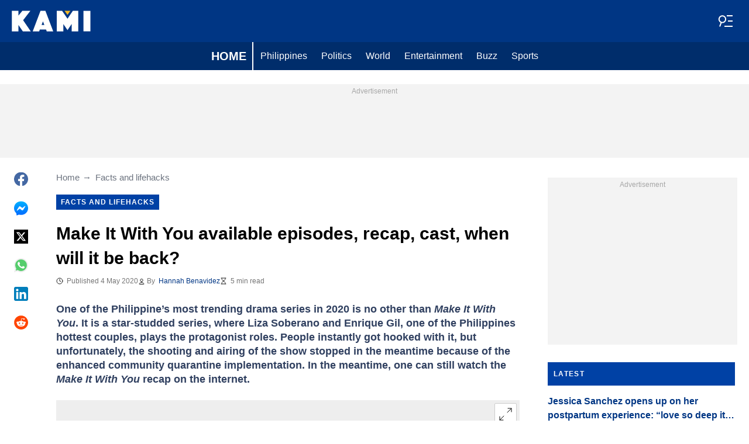

--- FILE ---
content_type: application/javascript
request_url: https://htlbid.com/build/68e69590-1d02-4dba-a0c1-14d5a78b8be0/bridge-htlbid.js
body_size: 133065
content:
/*HTLv3*/(()=>{var e={128:e=>{s.SYNC=1,s.ASYNC=2,s.QUEUE=4;var t="fun-hooks",n=Object.freeze({useProxy:!0,ready:0}),i=new WeakMap,r="2,1,0"===[1].reduce(((e,t,n)=>[e,t,n]),2).toString()?Array.prototype.reduce:function(e,t){var n,i=Object(this),r=i.length>>>0,o=0;if(t)n=t;else{for(;o<r&&!(o in i);)o++;n=i[o++]}for(;o<r;)o in i&&(n=e(n,i[o],o,i)),o++;return n};function o(e,t){return Array.prototype.slice.call(e,t)}var a=Object.assign||function(e){return r.call(o(arguments,1),((e,t)=>(t&&Object.keys(t).forEach((n=>{e[n]=t[n]})),e)),e)};function s(e){var d,c={},l=[];function p(e,t){return"function"==typeof e?f.call(null,"sync",e,t):"string"==typeof e&&"function"==typeof t?f.apply(null,arguments):"object"==typeof e?u.apply(null,arguments):void 0}function u(e,t,n){var i=!0;void 0===t&&(t=Object.getOwnPropertyNames(e),i=!1);var r={},o=["constructor"];do{(t=t.filter((t=>!("function"!=typeof e[t]||-1!==o.indexOf(t)||t.match(/^_/))))).forEach((t=>{var i=t.split(":"),o=i[0],a=i[1]||"sync";if(!r[o]){var s=e[o];r[o]=e[o]=f(a,s,n?[n,o]:void 0)}})),e=Object.getPrototypeOf(e)}while(i&&e);return r}function m(e){var n=Array.isArray(e)?e:e.split(".");return r.call(n,((i,r,o)=>{var a=i[r],s=!1;return a||(o===n.length-1?(d||l.push((()=>{s||console.warn(t+": referenced '"+e+"' but it was never created")})),i[r]=g((e=>{i[r]=e,s=!0}))):i[r]={})}),c)}function g(e){var t=[],n=[],r=()=>{},o={before:function(e,n){return d.call(this,t,"before",e,n)},after:function(e,t){return d.call(this,n,"after",e,t)},getHooks:function(e){var i=t.concat(n);"object"==typeof e&&(i=i.filter((t=>Object.keys(e).every((n=>t[n]===e[n])))));try{a(i,{remove:function(){return i.forEach((e=>{e.remove()})),this}})}catch(e){console.error("error adding `remove` to array, did you modify Array.prototype?")}return i},removeAll:function(){return this.getHooks().remove()}},s={install:function(i,o,a){this.type=i,r=a,a(t,n),e&&e(o)}};return i.set(o.after,s),o;function d(e,i,o,a){var s={hook:o,type:i,priority:a||10,remove:()=>{var i=e.indexOf(s);-1!==i&&(e.splice(i,1),r(t,n))}};return e.push(s),e.sort(((e,t)=>t.priority-e.priority)),r(t,n),this}}function f(n,r,c){var p=r.after&&i.get(r.after);if(p){if(p.type!==n)throw t+": recreated hookable with different type";return r}var u,f,h=c?m(c):g(),b={get:function(e,t){return h[t]||Reflect.get.apply(Reflect,arguments)}};return d||l.push(y),e.useProxy&&"function"==typeof Proxy&&Proxy.revocable?f=new Proxy(r,b):(f=function(){return b.apply?b.apply(r,this,o(arguments)):r.apply(this,arguments)},a(f,h)),i.get(f.after).install(n,f,((e,t)=>{var i,r=[];function a(e){r.push(e.hook)}e.length||t.length?(e.forEach(a),i=r.push(void 0)-1,t.forEach(a),u=(e,t,a)=>{var s,d=0,c="async"===n&&"function"==typeof a[a.length-1]&&a.pop();function l(e){"sync"===n?s=e:c&&c.apply(null,arguments)}function p(e){if(r[d]){var i=o(arguments);return p.bail=l,i.unshift(p),r[d++].apply(t,i)}"sync"===n?s=e:c&&c.apply(null,arguments)}return r[i]=function(){var i=o(arguments,1);"async"===n&&c&&(delete p.bail,i.push(p));var r=e.apply(t,i);"sync"===n&&p(r)},p.apply(null,a),s}):u=void 0,y()})),f;function y(){!d&&("sync"!==n||e.ready&s.SYNC)&&("async"!==n||e.ready&s.ASYNC)?"sync"!==n&&e.ready&s.QUEUE?b.apply=function(){var e=arguments;l.push((()=>{f.apply(e[1],e[2])}))}:b.apply=()=>{throw t+": hooked function not ready"}:b.apply=u}}return(e=a({},n,e)).ready?p.ready=()=>{d=!0,(e=>{for(var t;t=e.shift();)t()})(l)}:d=!0,p.get=m,p}e.exports=s},116:(e,t,n)=>{n.d(t,{register:()=>We});var i=n(194),r=n(416),o=n(82),a=n(731);function s(e){let{state:t,data:n}=e;const{slot:r}=n;r.config={...t.config.slots[r.name]},r.config.tiles||=[],r.elemId||Object.defineProperty(r,"elemId",{get(){return this.elem?.id},set(e){this.elem.id=e}}),r.safeData={id:r.id,name:r.name,get elem(){return r.elem},get filled(){return r.filled},get tile(){return r.tile?.viewport&&{viewport:[...r.tile.viewport]}},get destroyed(){return r.destroyed},destroy(){(0,i.Tz)(t,r.id)}}}function d(e){let{state:t,data:n}=e;l(t,n.slot)}function c(e){const{data:t}=e,[n,i]=(0,o.Hr)(e.state.wnd),r=[];for(const e of t.slots)if(!e.destroyed){if(!e.tile){const[t,r]=p(e,n,i);e.tile={viewport:t,config:r},e.sizes=r?.sizes}e.tile.config?(e.ad={targeting:{}},r.push(e)):delete e.core.state}t.slots=r,r.length||e.stop()}function l(e,t){const{ad:n}=t;n&&(delete t.ad,e.events.emit("ad.destroy",{ad:n},{sync:!0}))}function p(e,t,n){return e.config.tiles.find((e=>{let[i]=e;return t>i[0]||t===i[0]&&n>=i[1]}))||[]}var u=n(412);const m=/["'=!+#*~;^()<>[\],&]/;function g(e){return e&&m.test(e)}async function f(e,t,n){(!t||m.test(t)||/(^\d)|\s/.test(t))&&i.Rm.warn("API setTargeting: invalid key",t),n=(0,o.vD)(n),(Array.isArray(n)?n.some(g):g(n))&&i.Rm.warn("API setTargeting: key",t,"has invalid values:",n),(await e.gpt.ready).pubads().setTargeting(t,n)}async function h(e){for(var t=arguments.length,n=new Array(t>1?t-1:0),i=1;i<t;i++)n[i-1]=arguments[i];(await e.gpt.ready).pubads().clearTargeting(...n)}function b(e){return new Proxy({},{get:(t,n)=>async function(){return(await e.gpt.ready).pubads()[n](...arguments)}})}function y(e){let{state:t}=e;if(t.gpt)return;const{wnd:n}=t;n.googletag?.apiReady||((0,o.k0)(n,t.config.modules.gpt.url||"https://securepubads.g.doubleclick.net/tag/js/gpt.js"),n.googletag||={}),n.googletag.cmd||=[],t.gpt={},t.gpt.ready=new Promise((e=>{n.googletag.cmd.push((()=>{i.Rm.info("GPT ready");const r=t.gpt.googletag=n.googletag;e(r)}))})),(0,o.BU)(t.gpt,t.gpt.ready)}async function v(e){let{state:t}=e;(await t.gpt.ready).pubads().setTargeting(`${t.config.htlPrefix}bidid`,String(t.config.buildId)).setTargeting("cw",["1","legacy",String(t.config.siteDomain)])}function I(e,t,n){if("requested"!==t.ad?.gpt.state)return;!n.empty&&t.elem&&(t.ad.elem=t.elem.querySelector("iframe[data-google-container-id]"));const r=t.gpt.slot;for(const e of Object.keys(t.ad.targeting))r.clearTargeting(e);t.ad.gpt.state="rendered",n.safeData={empty:n.empty},(0,i.L5)(e,t.id,n)}function w(e){let{data:t}=e;const{slot:n}=t;n.config.gpt={targeting:{},...n.config.gpt},n.safeData.gpt={config:{get adUnit(){return n.config.gpt.adUnit},set adUnit(e){n.config.gpt.adUnit=e},get targeting(){return n.config.gpt.targeting}},get slot(){return n.gpt?.slot},get adUnitPath(){return n.gpt?.adUnitPath}}}function x(e){let{state:t,data:n}=e;const{slot:i}=n;"default"===i.gpt?.mode&&i.gpt.slot&&t.gpt.googletag.destroySlots([i.gpt.slot])}function _(e){let{state:t,data:n}=e;const{networkCode:r}=t.config.modules.gpt;for(const e of n.slots){if(!e.ad||e.gptDefault)continue;if(e.gptDefault={},e.gpt)continue;let t=e.tile.config.gpt?.adUnit||e.config.gpt.adUnit;if(!t)continue;if(!t.startsWith("/")){if(!r){i.Rm.warn("GPT slot",e.id,"missing network code");continue}t=`/${r}/${t}`}const n=e.config.gpt.outOfPage||e.config.interstitial&&"INTERSTITIAL";(n||e.sizes)&&(e.gpt={mode:"default",adUnitPath:t,outOfPage:n})}}function k(e){if(!e.elemId){if(!e.elem)throw new Error(`GPT requires a DOM element ID to define slot ${e.id}`);e.elemId=e.id}return e.elemId}function C(e,t){for(const n of e.core.slots.values())if("default"===n.gpt?.mode&&n.gpt.slot===t)return n;return null}function A(e){let{state:t}=e;t.adBatch={slotIds:[],resume:(0,o.nF)((()=>(e=>{const{slotIds:t}=e.adBatch;e.adBatch.slotIds=[],(0,i.hj)(e,"ad.init",r.eo+1,t)})(t)),50)}}function T(e){const{data:t}=e;if(t.noBatch)return;const{adBatch:n}=e.state,{slotIds:i}=n;i.push(...t.slots.map((e=>{let{id:t}=e;return t}))),e.stop(),n.resume()}function S(e){let{state:t,data:n}=e;t.hb={disabledBidders:{}},(0,u.a)(t,n.htlbid,{enableHeaderBidding(e){for(var t=arguments.length,n=new Array(t>1?t-1:0),i=1;i<t;i++)n[i-1]=arguments[i];if(n.length)for(const t of n)delete e.hb.disabledBidders[t||""];else e.hb.disabled=!1},disableHeaderBidding(e){for(var t=arguments.length,n=new Array(t>1?t-1:0),i=1;i<t;i++)n[i-1]=arguments[i];if(n.length)for(const t of n)t&&(e.hb.disabledBidders[t]||=!0);else e.hb.disabled=!0}})}function U(e){e.state.hb.disabled&&(e.stop(),e.next((()=>{(0,i.hj)(e.state,"ad.init",r.n8+1,e.data.slots.map((e=>e.id)))})))}function E(e){const t=[],n=[];for(const{ad:i,id:r}of e.data.slots)i&&(i.hb?n:t).push(r);e.stop(),e.next((()=>{(0,i.hj)(e.state,"ad.init",r.n8,n),(0,i.hj)(e.state,"ad.init",r.n8+1,t)}))}function D(e){return e?[(t,n)=>((e,t,n)=>{const i=t.ad.prebid.opps||={};if(i[e])return;const r=i[e]={};for(const{bidder:i}of n)t.ad.targeting[`${e}_${i}`]=r[i]=(r[i]||0)+1})(e,t,n),(t,n)=>((e,t,n)=>{const i=t.ad.prebid.opps[e];if(!i)return;const r=new Set(n.map((e=>e.bidder)));for(const[n,o]of Object.entries(i))r.has(n)||(t.ad.targeting[`${e}_${n}`]=-o,delete i[n])})(e,t,n)]:[()=>{},()=>{}]}function R(e){let{state:t,data:n}=e;const{trafficShaping:i}=t.config.modules.hb,{conds:r}=i,{htlbid:o}=n;r.browser&&((e,t)=>{var n;t.browserType||=(n=e.wnd.navigator.userAgent).includes("Firefox")?"firefox":n.includes("Edg")?"edge":n.includes("Chrome")?"chrome":n.includes("Safari")?"safari":"other"})(t,o),r.os&&((e,t)=>{var n;t.os||=(n=e.wnd.navigator.userAgent).includes("Android")?"android":/iPhone|iPad|iPod|like Mac/.test(n)?"ios":/Mac OS X|MacPPC|MacIntel|Mac_PowerPC|Macintosh/.test(n)?"mac":n.includes("Windows")?"windows":"other"})(t,o);const a={os:O(r.os,o.os),browser:O(r.browser,o.browserType),device:O(r.device,o.deviceType),country:O(r.country,o.countryCode)},s=new Set;for(const[e,t,n]of i.bidders)Object.entries(t).every((e=>{let[t,n]=e;return a[t][n]}))===!!n&&s.add(e);if(s.delete("amazon")&&delete t.amazon,s.size&&t.prebid){const[e,n]=D(i.reportingKeyPrefix);t.events.on("prebid.adunits",(t=>{let{data:i}=t;i.slots=((e,t,n,i)=>{const r=[];for(const o of e){const{adUnit:e}=o.ad.prebid;!e.bids||(n(o,e.bids),e.bids=e.bids.filter((e=>{let{bidder:n}=e;return!t.has(n)})),i(o,e.bids),e.bids.length)?r.push(o):delete o.ad.prebid}return r})(i.slots,s,e,n)}))}}function O(e,t){return e?.map((e=>e.includes(t)))}function P(e){let{state:t}=e;if(t.config.hiddenSlots?.destroy)return void(t.hiddenSlots={add(e){(0,i.Tz)(t,e.id)}});const n=new Map,r=new t.wnd.ResizeObserver((e=>{const r=[];for(const{target:t,contentBoxSize:o}of e)if(o.length>1||o.some((e=>e.blockSize||e.inlineSize))){const e=n.get(t);e&&(e.hiddenSlots.unobserve(),i.Rm.info("Slot",e.id,"is resumed"),r.push(e.id))}(0,i.s3)(t,r)}));t.hiddenSlots={add(e){const{elem:t}=e;r.observe(t),n.set(t,e),e.hiddenSlots={unobserve(){r.unobserve(t),n.delete(t),delete e.hiddenSlots}},i.Rm.info("Slot",e.id,"is paused")}},t.events.on("slot.destroy",(e=>{let{data:t}=e;t.slot.hiddenSlots?.unobserve()}))}function B(e){const{state:t,data:n}=e;if(n.noHiddenSlots)return;const r=[];for(const e of n.slots){if(e.hiddenSlots||e.destroyed)continue;const{elem:n}=e;n?n.isConnected?(0,o.dW)(n)?r.push(e):(t.hiddenSlots.add(e),delete e.core.state):(0,i.Tz)(t,e.id):r.push(e)}n.slots=r,r.length||e.stop()}const j=-1,z=1,q=0;function $(e,t){const n=e.scrollY;return{top:n,bottom:n+t[1]}}function N(e,t,n){let[i,r]=n;return{w:i,h:r,visible:"visible"===e.document.visibilityState,scroll:t.scroll}}function F(e,t,n){e.on("init",(e=>((e,t,n)=>{let{state:a}=n;(function(e){if(e.view)return;const{wnd:t}=e;e.view={...$(t,(0,o.Hr)(t)),subs:[],scroll:q};const n=(0,o.nF)((()=>(e=>{let{wnd:t,view:n}=e;const i=(0,o.Hr)(t),{top:r,bottom:a}=$(t,i);(r<n.top||a>n.bottom)&&(r<=n.top&&a<=n.bottom?n.scroll=j:r>=n.top&&a>=n.bottom?n.scroll=z:n.scroll=q),n.top=r,n.bottom=a;const s=N(t,n,i);for(const e of n.subs)e(s)})(e)),150);t.addEventListener("resize",n),t.addEventListener("scroll",n,{capture:!0}),t.document.addEventListener("visibilitychange",n)})(a),a[e]={slotIds:new Set},((e,t)=>{e.view.subs.push(t)})(a,(n=>((e,t,n,o)=>{if(!o.visible)return;const a=[],{slotIds:s}=n[e];for(const t of s){const i=n.core.slots.get(t);if(!i||i.core.state){s.delete(t);continue}const r=i.ad?.[e];r.checkEager?r.checkEager(o)&&(s.delete(t),a.push(t),i.core.state=r.slotState,delete i.ad[e]):s.delete(t)}a.length&&(0,i.hj)(n,t,r._d+1,a)})(e,t,a,n)))})(t,n,e))).on("slot.destroy",(e=>{let{state:n,data:i}=e;n[t].slotIds.delete(i.slot.id)})).on("ad.init",(e=>{let{state:n,data:i}=e;for(const e of i.slots)n[t].slotIds.delete(e.id)}),r.Ry).on(n,(e=>((e,t)=>{const{state:n}=t,i=[],r=(e=>{let{wnd:t,view:n}=e;return N(t,n,(0,o.Hr)(t))})(n);for(const o of t.data.slots){const{elem:t,ad:a}=o;if(!t||!a)continue;const{enabled:s,pixels:d}={...n.config.modules[e],...o.config[e],...o.tile.config[e]};if(!s||null==d){i.push(o);continue}const c=e=>M(t,d,e);if(r.visible&&c(r))i.push(o);else{n[e].slotIds.add(o.id);const t=o.core.state;delete o.core.state,o.ad[e]={checkEager:c,slotState:t}}}t.data.slots=i,i.length||t.stop()})(t,e)),r._d)}function M(e,t,n){const{top:i,bottom:r}=e.getBoundingClientRect();return r>=0&&i<=n.h||!(r<0&&n.scroll>0||i>n.h&&n.scroll<0)&&(r<0?-r:i-n.h)<=t}function L(e,t){const n=e.iab||={};let i=n[t];if(i)return i;const r=`__${t}`,o=`${r}Locator`;let a;for(let{wnd:t}=e;;t=t.parent){try{if("function"==typeof t[r]){i=t[r];break}}catch{}try{if(t.frames[o]){a=t;break}}catch{}if(t===t.top)break}return a&&(i=((e,t,n)=>{const i=`${e}Call`,r=`${e}Return`,o={};return t.addEventListener("message",(e=>{let{data:t}=e;if(!t)return;if("string"==typeof t){if(!t.includes(r))return;try{t=JSON.parse(t)}catch{return}}const n=t[r];if(n?.callId){const e=o[n.callId];delete o[n.callId],e&&e(n.returnValue,n.success)}})),(t,r,a,s)=>{const d=`htl-iab-${e}-${Math.random()}`;o[d]=a,n.postMessage({[i]:{command:t,parameter:s,version:r,callId:d}},"*")}})(r,e.wnd,a)),i&&(n[t]=i),i}function W(e){let{state:t}=e;t.prebid={ready:Promise.resolve().then(n.bind(n,557)).then((e=>(t.prebid.pbjs=e.default,e.default)))},(0,o.BU)(t.prebid,t.prebid.ready)}async function V(e){let{state:t,data:n}=e;const{bidsBackReady:i,code:r}=n.slot.prebid||{};i&&(await i,t.prebid.pbjs.markWinningBidAsUsed({adUnitCode:r}))}function H(e){let{state:t,data:n}=e;for(const e of n.slots)e.ad&&!e.prebid&&(e.tile.config.prebid||e.config.tiles.some((e=>{let[,t]=e;return t?.prebid})))&&(e.prebid={gpid:t.prebid.gpid(e)},Q(t,e))}function X(e){let{state:t,data:n}=e;const{disabledBidders:i}=t.hb;if(i.prebid)return;const{bids:r,groups:a,native:s}=t.config.modules.prebid,d=[];for(const e of n.slots){const{prebid:t}=e.tile.config;if(!t||!e.ad)continue;let n;const c={},l=e.sizes?.filter(o.Fs);if(l?.length&&(c.banner={sizes:l,name:e.name},n=!0),s&&null!=t.native&&(c.native={sendTargetingKeys:!1,...s[t.native]},n=!0),!n)continue;const{gpid:p}=e.prebid,u={ext:{gpid:p,data:{pbadslot:p}}};e.config.interstitial&&(u.instl=1);const[m,g]=Y(r,a,t.groups,i);!m.length&&g||(e.ad.prebid={adUnit:{code:e.prebid.code,mediaTypes:c,ortb2Imp:u}},e.ad.hb={},m.length&&(e.ad.prebid.adUnit.bids=m),d.push(e))}d.length&&t.events.emit("prebid.adunits",{slots:d},{sync:!0})}async function G(e){let{state:t,data:n}=e;if(!n.slots.some((e=>e.ad?.prebid)))return;await t.prebid.allReady,(e=>{const t=e.prebid.consentManagement||={};if(t.done)return;const n={},r=e.config?.modules?.prebid?.config?.v3Settings;let o=r?.gdpr?.timeout;("number"!=typeof o||isNaN(o))&&(o=8e3);let a=r?.gpp?.timeout;("number"!=typeof a||isNaN(a))&&(a=8e3),L(e,"tcfapi")&&(n.gdpr={timeout:o,defaultGdprScope:!0}),L(e,"uspapi")&&(n.usp={timeout:3e3}),L(e,"gpp")&&(n.gpp={cmpApi:!0,timeout:a}),Object.keys(n).length?(e.prebid.pbjs.setConfig({consentManagement:n}),i.Rm.trace("Consent management is configured for Prebid.js"),t.done=!0):Date.now()-e.ts>5e3&&(t.done=!0,i.Rm.trace("Consent management is not configured for Prebid.js"))})(t);const r=n.slots.filter((e=>e.ad?.prebid));if(!r.length)return;const o=new Promise((e=>{t.prebid.pbjs.requestBids({adUnits:r.map((e=>e.ad.prebid.adUnit)),bidsBackHandler:e})}));o.then((e=>{t.events.emit("prebid.bids",{slots:r,bidsBack:e},{sync:!0})}));for(const e of r)e.prebid.bidsBackReady=e.ad.prebid.bidsBackReady=o}async function J(e){let{state:t,data:n}=e;const i=n.slots.filter((e=>e.ad?.prebid?.bidsBackReady));if(!i.length)return;await Promise.allSettled(i.map((e=>e.ad.prebid.bidsBackReady)));const r=t.prebid.pbjs.getAdserverTargeting();for(const e of i)e.ad&&Object.assign(e.ad.targeting,r[e.prebid.code])}function K(e){let{data:t}=e;const n=t.slot.ad?.prebid?.bidSize;n&&(t.size=n,i.Rm.trace("Prebid.js saves for slot",t.slot.id,"the rendered size",n))}function Y(e,t,n,i){let r;const o=[];for(const a of n.map((e=>t[e])))for(let t=1;t<a.length;t+=2){const[n,...s]=e[a[t-1]];i[n]?r=!0:o.push({bidder:n,params:{...s[a[t]]}})}return[o,r]}function Q(e,t){const{elemId:n}=t;if(n)t.prebid.code=n;else if(t.elem){const{prebid:n}=e,i=t.name||"htl-ad";let r=i;for(;e.wnd.document.getElementById(r);)r=`${i}-${++n.slotSeq}`;t.prebid.code=t.elemId=r}else t.prebid.code=t.id}function Z(e,t){let{adUnitCode:n,width:i,height:r}=t;if(n&&i&&r)for(const t of e.core.slots.values()){const e=t.ad?.prebid;if(e?.adUnit.code===n)return void(e.bidSize||=[i,r])}}function ee(e){let{data:t}=e;t.slot.prebidBidderThrottling={}}function te(e){let{data:t}=e;for(const e of Object.values(t.slot.prebidBidderThrottling))e.reset()}function ne(e){let{state:t,data:n}=e;const{bidderThrottling:r}=t.config.modules.prebid,[o,a]=D(r.reportingKeyPrefix);for(const e of n.slots){const{adUnit:t}=e.ad.prebid;if(!t.bids)continue;o(e,t.bids);const n=new Set,s=[];for(const i of t.bids)(e.prebidBidderThrottling[i.bidder]?.fails||0)<r.failsToPause?s.push(i):n.add(i.bidder);a(e,s),s.length?t.bids=s:delete e.ad.prebid,n.size&&i.Rm.trace("Slot",e.id,"throttles bidders",n)}n.slots=n.slots.filter((e=>e.ad.prebid))}function ie(e){let{state:t,data:n}=e;const{failsToPause:r,unpauseSeconds:a}=t.config.modules.prebid.bidderThrottling;for(const e of n.slots){if(!e.ad)continue;const{code:t,bids:s}=e.ad.prebid.adUnit,d=new Set(s.map((e=>{let{bidder:t}=e;return t})));for(const{bidder:i}of n.bidsBack[t]?.bids||[])re(e,i).reset(),d.delete(i);const c=[];for(const t of d){const n=re(e,t);++n.fails,n.fails>=r&&(c.push(t),n.cancelTimeout(),n.cancelTimeout=(0,o.uN)((()=>{n.fails=0,i.Rm.trace("Slot",e.id,"stops throttling bidder",t)}),1e3*a))}c.length&&i.Rm.trace("Slot",e.id,"is to throttle bidders",c)}}function re(e,t){return e.prebidBidderThrottling[t]||={fails:0,cancelTimeout(){},reset(){this.cancelTimeout(),this.fails=0}}}function oe(e,t,n,i){if(!n)return;const{userSync:r}=t.config.modules.prebid;if(r){const t=r.userIds||[];let o=t.findIndex((t=>t.name===e));if(i)o<0&&(o=t.length,r.userIds=t);else{if(o<0)return;i=t[o]}return i.params={...i.params,...n},void(t[o]=i)}return(async(e,t)=>{const r=await e.prebid.ready;if(!((e,t,n)=>{const i=n(e.getConfig(t));return!!i&&(e.setConfig({[t]:i}),!0)})(r,"userSync",(e=>{const r=(e||={}).userIds||[];let o=r.findIndex((e=>e.name===t));o<0&&(o=r.length);const a=(s=r[o],(s=i||s)&&(s.params={...s.params,...n}),s);var s;return a?(r[o]=a,e.userIds=r,e):null})))return;const[a,s]=(0,o.v6)();return r.refreshUserIds({submoduleNames:[t]},s),a})(t,e)}const ae="uid2";function se(e){let{state:t}=e;const n=t.config.modules.prebid.userSync.userIds||[],i=n.findIndex((e=>e.name===ae));if(i>=0){const e=n[i];e.params?.emailHash||(t.uid2Client=e)}}function de(e){let{state:t,data:n}=e;const{uid2Client:i}=t;delete t.uid2Client;const r=((e,t)=>{let n;const i={};if(t.targets.has(e))for(let e of[["emailHash","hem256"]]){let r;[e,r]=Array.isArray(e)?[e[0],e]:[e,[e]];for(const o of r){const r=t.data[o];if(r){i[e]=r,n=!0;break}}}return n&&i})(ae,n);if(r)return r.emailHash=(e=>{if(!/^([0-9a-f]{2})+$/i.test(e))throw new Error("UID2 client integration receives invalid HEX hash in user data");const t=[];for(let n=0;n<e.length;n+=2)t.push(String.fromCodePoint(Number.parseInt(e.slice(n,n+2),16)));return btoa(t.join(""))})(r.emailHash),oe(ae,t,r,i)}function ce(e){let{state:t,data:n}=e;const{slot:r}=n;r.refresh={count:0,switchEnabled(e){this.disabled=!e,e&&this.stopped&&(this.stopped=!1,(0,i.s3)(t,[r.id]))}}}function le(e){let{data:t}=e;const n=Date.now();for(const e of t.slots)e.refresh.stopped=!1,e.refresh.adInitTs=n}function pe(e){let{state:t,data:n}=e;const{slot:r}=n;if(!r.ad)return;r.ad.refresh&&(r.ad.refresh.stop(),delete r.ad.refresh);const{max:a,interval:s}={...t.config.modules.refresh,...r.config.refresh,...r.tile.config.refresh};if(!a||!s||r.refresh.count>=a)return;++r.refresh.count===a&&i.Rm.trace("Slot",r.id,"reaches max refreshes");const d=Math.max(0,1e3*s-(Date.now()-r.refresh.adInitTs)),[c,l]=(0,o.Sf)(d);r.ad.refresh={ready:c,stop(){l(!0)}},c.then((e=>{e||i.Rm.trace("Refresh interval of slot",r.id,"passed")}))}async function ue(e){const{slot:t}=e.data;t.ad?.refresh&&!await t.ad.refresh.ready&&t.ad?.refresh&&(delete t.ad.refresh,t.refresh.disabled?t.refresh.stopped=!0:e.next((()=>(0,i.s3)(e.state,[t.id]))))}function me(e){let{state:t}=e;const n=new t.wnd.IntersectionObserver((e=>((e,t)=>{for(const n of t){const t=e.refreshView.elemData.get(n.target);if(!t)continue;const{boundingClientRect:i,intersectionRatio:r}=n,o=r>=(i.width*i.height>=242e3?.3:.5);t.inView!==o&&(o?he(t):be(t))}})(t,e)),{threshold:[.3,.5]});t.refreshView={observer:n,elemData:new Map};const{document:r}=t.wnd;r.addEventListener("visibilitychange",(()=>{((e,t)=>{if(t){for(const t of e.core.slots.values())t.ad?.refreshView?.observe();i.Rm.trace("Viewability refresh resumed")}else{const{elemData:t,observer:n}=e.refreshView;for(const e of t.values())be(e);n.disconnect(),t.clear(),i.Rm.trace("Viewability refresh paused")}})(t,"visible"===r.visibilityState)}))}function ge(e){let{state:t,data:n}=e;if(n.empty)return;const{ad:i}=n.slot;if(!i?.refresh)return;const{elem:r}=i;if(!r)return;i.refreshView?.done();const[a,s]=(0,o.v6)(),{refreshView:d}=t;i.refreshView={slotId:n.slot.id,ready:a,observe(){d.elemData.has(r)||(d.observer.observe(r),d.elemData.set(r,this))},done(){this.stopContTimer(),this.stopAccTimer(),d.observer.unobserve(r),d.elemData.delete(r),this.observe=()=>{},s()},accTime:0,stopContTimer(){},stopAccTimer(){}},"visible"===t.wnd.document.visibilityState&&i.refreshView.observe()}const fe=5e3;function he(e){e.inView=!0,e.contViewed||(e.stopContTimer=(0,o.uN)((()=>{e.contViewed=!0,i.Rm.trace("Continous viewable time of slot",e.slotId,"reached"),e.accViewed&&e.done()}),1e3)),e.accViewed||(e.vStart=Date.now(),e.stopAccTimer=(0,o.uN)((()=>{ye(e)}),fe-e.accTime))}function be(e){e.inView=!1,e.contViewed||e.stopContTimer(),e.accViewed||(e.stopAccTimer(),null!=e.vStart&&(e.accTime+=Date.now()-e.vStart,delete e.vStart,e.accTime>=fe&&ye(e)))}function ye(e){e.accViewed=!0,i.Rm.trace("Accumulative viewable time of slot",e.slotId,"reached"),e.contViewed&&e.done()}const ve="htlbid";function Ie(e){if(!e.localStorage){const{wnd:t}=e;let[n,i]=we(t);e.localStorage={get:e=>n[e],set(e,t){null==t?delete n[e]:n[e]=t,i&&xe(i,n)}},t.addEventListener("storage",(0,o.vA)((()=>{[n,i]=we(t)}),1e3))}return e.localStorage}function we(e){let t,n;try{n=e.localStorage.getItem(ve),t=e.localStorage}catch{return[{}]}if(n)try{if(n=JSON.parse(n),"object"!=typeof n||Array.isArray(n))throw new Error}catch{n=null}return n||(n={},xe(t,n)),[n,t]}function xe(e,t){try{e.setItem(ve,JSON.stringify(t))}catch{}}const _e="blockStickyUntil";let ke=!0;function Ce(e){let{state:t}=e;const{document:n}=t.wnd,i=n.createElement("style");ke=!(Number.isInteger(t.config?.accountId)&&243===t.config.accountId),i.innerHTML=".ams-sticky{position:fixed;bottom:0;left:0;right:0;display:block;z-index:100000;text-align:center}.ams-sticky>div{display:inline-block;position:relative}.ams-sticky .ams-sticky-container{border:none;margin:0;padding:0}.ams-sticky .ams-sticky-close{position:absolute;top:-11px;right:-11px;display:block;width:22px;height:22px;overflow:hidden;border:none;font-size:0;line-height:0;background:url([data-uri]) center no-repeat transparent}",ke&&n.head.appendChild(i),t.sticky={}}function Ae(e){let{state:t}=e;const n=Ie(t).get(_e);Number.isFinite(n)&&(t.sticky.block=Date.now()<1e3*n)}function Te(e){const{slot:t}=e.data;t.safeData.sticky={get container(){return t.sticky?.container},get closeButton(){return t.sticky?.closeButton}},t.config.sticky&&e.state.sticky.block&&(e.stop(),t.config.tiles=[],i.Rm.info("Sticky slot",t.id,"is blocked"))}function Se(e){let{data:t}=e;const{slot:n}=t,{sticky:i}=n;i&&(delete n.sticky,i.container&&(delete n.elem.dataset.refId,n.elem.remove(),n.elem=i.container),i.closeButton&&i.closeButton.parentElement.remove(),n.elem.classList.remove("ams-sticky"),i.inserted&&n.elem.remove())}function Ue(e){let{state:t,data:n}=e;const{document:r}=t.wnd,o=r.body||r.documentElement;for(const e of n.slots){const{sticky:n}=e.config;if(!n||e.sticky)continue;e.sticky={};let{elem:a}=e;if(a||(a=o.appendChild(r.createElement("div")),e.elem=a,e.sticky.inserted=!0),ke&&a.classList.add("ams-sticky"),n.closeable){const o=Re(r,a);e.elem=Re(r,o),a.id&&(e.elem.dataset.refId=a.id);const s=r.createElement("a");s.classList.add("ams-sticky-close"),s.href="#",s.style.display="none",s.onclick=r=>{r.preventDefault(),(0,i.Tz)(t,e.id),t.sticky.block=!0,n.closeHours&&Ie(t).set(_e,Math.floor(Date.now()/1e3)+3600*n.closeHours)},e.sticky.closeButton=o.appendChild(s),e.sticky.container=a}}}function Ee(e){let{data:t}=e;for(const e of t.slots){const t=e.sticky?.closeButton;t&&(t.style.display="none")}}function De(e){let{data:t}=e;const{slot:n}=t;if(!n.sticky)return;const{closeButton:i}=n.sticky;i&&n.elem.offsetWidth&&n.elem.offsetHeight&&(i.style.display="")}function Re(e,t){const n=e.createElement("div");return n.classList.add("ams-sticky-container"),t.appendChild(n)}function Oe(e){(0,i.s3)(e,e.core.slots.keys(),{noBatch:!0})}function Pe(e,t){const n=(0,u.C)(e,t);n&&(0,i.s3)(e,[n.id])}function Be(e,t){return(0,u.C)(e,t)?.safeData}function je(e,t,n){function i(e){e.refresh?.switchEnabled(t)}if(null==n)return void e.core.slots.forEach(i);const r=(0,u.C)(e,n);r&&i(r)}function ze(e){for(const{id:t,apiDivs:n}of e.core.slots.values())n&&!n.elem.isConnected&&(0,i.Tz)(e,t);const t=`${e.config.htlPrefix}ad-`,n=e.wnd.document.querySelectorAll(`div[class*="${t}"]:not([data-ad-processed])`),r=[];for(const a of n){if(!(0,o.dW)(a))continue;const{dataset:n}=a;let s;n.adProcessed="";for(const n of a.classList)if(n.startsWith(t)){const i=n.slice(t.length);if(e.config.slots[i]){s=i;break}}s?r.push((0,i.YW)(e,{name:s,elem:a,apiDivs:{elem:a}})):i.Rm.warn("Unknown slot name for element",a)}(0,i.s3)(e,r,{noBatch:!0})}function qe(e){let{data:t}=e;for(const e of t.slots){if(!e.apiDivs)continue;const{targeting:t}=e.apiDivs.elem.dataset;if(t)try{Object.assign(e.ad.targeting,JSON.parse(t))}catch{$e("targeting",e)}}}function $e(e,t){i.Rm.warn(`Ignored invalid data-${e} for slot`,t.id)}function Ne(e){let{data:t}=e;const{slot:n}=t;n.apiDivs&&(delete n.apiDivs.elem.dataset.adProcessed,delete n.apiDivs)}async function Fe(e,t){t=!1!==t;const{apiLayout:n}=e;if(t!==n.started)if(n.started=t,t){const{wnd:t}=e;if(!t.document.body){const[e,r]=(e=>{i.Rm.trace("API layout waiting for body");const[t,n]=(0,o.v6)(),r=new e.MutationObserver((()=>{e.document.body&&(i.Rm.trace("API layout finds body"),r.disconnect(),n(!0))}));return r.observe(e.document.documentElement,{childList:!0}),[t,()=>{r.disconnect(),n(!1)}]})(t);if(n.stop=r,!await e)return}if(n.ready){i.Rm.trace("API layout waiting");const[e,t]=(0,o.v6)();n.stop=()=>t(!1);try{n.ready.then((()=>t(!0)))}catch(e){i.Rm.warn("API layout waiting error:",e),t(!0)}if(!await e)return;i.Rm.trace("API layout continuing")}const r=(0,o.nF)((()=>ze(e)),100),a=new t.MutationObserver(r);ze(e),a.observe(t.document.body,{subtree:!0,childList:!0,attributes:!0,attributeFilter:["class","data-ad-processed"]}),n.stop=()=>{a.disconnect(),r.cancel()}}else n.stop();else t&&ze(e)}function Me(e,t){let{data:n}=t;const{slot:i}=n,r=i.apiDivs?.elem.dataset;if(!r)return;const o=i.config[e]={...i.config[e]};if(null!=r.eager&&(o.enabled=!1),r.lazyPixels){const e=Number(r.lazyPixels);e>0&&Number.isFinite(e)?o.pixels=e:$e("lazy-pixels",i)}}function Le(e){let{data:t}=e;const{slot:n}=t,i=n.apiDivs?.elem.dataset;if(!i)return;const r=n.config.refresh={...n.config.refresh};switch(i.refresh){case"viewable":r.max||=1/0;break;case"disabled":r.max=0;break;default:i.refresh&&$e("refresh",n)}if(i.refreshSecs){const e=Number(i.refreshSecs);e>0&&Number.isFinite(e)?r.interval=e:$e("refresh-secs",n)}if(i.refreshMax){const e=Number(i.refreshMax);e>=0?r.max=e:$e("refresh-max",n)}}function We(e){(function(e){e.on("slot.define",s,r._5).on("slot.destroy",d,r._5).on("ad.init",(e=>{let{state:t,data:n}=e;for(const e of n.slots)l(t,e)}),r.Ry).on("ad.init",c,r._5).on("ad.init",(t=>{if(!t.stopped){const{data:n}=t;t.next((()=>{e.emit("ad.fetch",n)}))}}),r.Uh).on("ad.fetch",a.P,r.ny).on("ad.rendered",(e=>{let{data:t}=e;t.slot.filled||=!t.empty}),r._5);const{state:t}=e;t.wnd.addEventListener("resize",(0,o.vA)((()=>(e=>{const[t,n]=(0,o.Hr)(e.wnd),i=[];for(const r of e.core.slots.values()){if(!r.tile)continue;const{viewport:e}=r.tile;if(e){const[o,a]=e;if(o>t||o===t&&a>n){i.push(r);continue}}const[o]=p(r,t,n);o!==e&&i.push(r)}i.length&&e.events.emit("viewport.break",{slots:i})})(t)),500))})(e),function(e){e.on("init",y,r.Cm).on("init",(e=>{(async e=>{let{state:t}=e;const n=await t.gpt.ready,r=n.pubads();r.disableInitialLoad(),r.enableSingleRequest(),r.setCentering(!0),r.addEventListener("slotRenderEnded",(e=>{((e,t,n)=>{if(!t)return;if(i.Rm.trace("GPT slot",t.id,"render ended with",n),"requested"!==t.ad?.gpt.state)return;t.elem||=e.wnd.document.getElementById(n.slot.getSlotElementId());const r={empty:n.isEmpty,size:n.size,ts:Date.now()};if(r.empty||t.ad.gpt.onload)return void I(e,t,r);t.ad.gpt.notifyRendered?.(!0);const a=(0,o.uN)((()=>I(e,t,r)),3e3);t.ad.gpt.notifyRendered=n=>{a()&&!n&&I(e,t,r)}})(t,C(t,e.slot),e)})),r.addEventListener("slotOnload",(e=>{var n;(n=C(t,e.slot))&&(i.Rm.trace("GPT slot",n.id,"loaded"),"requested"===n.ad?.gpt.state&&(n.ad.gpt.onload=!0,n.ad.gpt.notifyRendered?.()))})),n.enableServices()})(e),(0,u.a)(e.state,e.data.htlbid,{clearTargeting:h,setTargeting:f,pubads:b})})).on("pageview",v).on("slot.define",w).on("slot.destroy",x).on("ad.init",_,r.lD).on("ad.init",(e=>{(async e=>{let{state:t,data:n}=e;for(const e of n.slots)e.ad&&"default"===e.gpt?.mode&&(Object.assign(e.ad.targeting,e.config.gpt.targeting),e.gpt.slot&&(e.ad.gpt={}));const r=await t.gpt.ready;for(const e of n.slots){if(!e.ad||e.gptDefault?.slotDefined)continue;const{gpt:n}=e;if("default"!==n?.mode||n.slot)continue;e.gptDefault.slotDefined=!0;const{outOfPage:o,adUnitPath:a}=n;try{if(!0===o)n.slot=r.defineOutOfPageSlot(a,k(e),{htl:{slotName:""}});else if(o){if(n.slot=r.defineOutOfPageSlot(a,r.enums.OutOfPageFormat[o],{htl:{slotName:""}}),!n.slot){i.Rm.warn("GPT slot",e.id,"cannot be defined as",o),delete e.gpt;continue}}else n.slot=r.defineSlot(a,e.sizes,k(e),{htl:{slotName:""}})}catch(t){i.Rm.error(t.message),delete e.gpt;continue}n.slot.addService(r.pubads()),t.events.emit("gpt.slot.define",{slot:e},{sync:!0}),e.ad.gpt={}}})(e)})).on("ad.fetch",(e=>{let{state:t,data:n}=e;return(async(e,t,n,i)=>{if(!(i=i.filter((e=>"default"===e.gpt?.mode))).length)return;await e.gpt.allReady;const r=[];for(const e of i){if(!e.ad)continue;const t=e.gpt.slot;if(t){for(const[n,i]of Object.entries(e.ad.targeting))t.setTargeting(n,(0,o.vD)(i));r.push(t),e.ad.gpt.state="requested"}}if(!r.length)return;const a={gptSlots:r};a.safeData={get gptSlots(){return[...a.gptSlots]}},e.events.emit("gpt.refresh",a,{sync:!0}),n(r)})(t,0,(function(){t.gpt.googletag.pubads().refresh(...arguments)}),n.slots)}))}(e),(e=>{e.on("init",A).on("ad.init",T,r.eo)})(e),(e=>{e.on("init",S).on("ad.init",U,r.yO).on("ad.init",E,r.rN)})(e),(e=>{e.on("init",R,r.sW)})(e),(e=>{e.on("init",P).on("ad.init",B,r.Ry)})(e),(e=>{F(e,"lazyFetch","ad.fetch")})(e),(e=>{F(e,"lazyLoad","ad.init")})(e),function(e){e.on("init",W,r.Cm).on("init",(e=>{(async e=>{let{state:t,data:n}=e;const{htlbid:r}=n;t.prebid.waitFor(r.iab?.ready),r.pbjs||={cmd:[]};const o=await t.prebid.ready,{modules:a}=t.config,{prebid:s}=a;o.setConfig({bidderTimeout:a.hb.timeout}),s.config&&o.setConfig(s.config),o.bidderSettings=Object.fromEntries(Object.entries(s.bidderSettings||{}).map((e=>{let[t,{bidCpmMultiplier:n,...i}]=e;return n&&(i.bidCpmAdjustment=e=>e*n),[t,i]})));for(const[e,...t]of s.aliases||[])for(const n of t)o.aliasBidder(e,n);if(s.analytics){const e=s.analytics.filter((e=>{e.options||={};const{percent:t}=e;return delete e.percent,!t||100*Math.random()<t}));e.length&&o.enableAnalytics(e)}o.onEvent("bidWon",(e=>{Z(t,e)})),o.onEvent("adRenderSucceeded",(e=>{let{bid:n}=e;Z(t,n)}));const{cmd:d}=r.pbjs;r.pbjs=o;for(const e of d||[])o.cmd.push(e);((e,t)=>{t.generateGpid?e.gpid=e=>{const n=t.generateGpid(e.safeData)||"";return n||i.Rm.error("generateGpid returns empty value for GPID"),n}:e.gpid=t=>{const n=t.config.prebid?.gpid;if(n)return n;const i=`${t.gpt?.adUnitPath||t.name||"slot"}#`;return e.gpidSeqs[i]||=0,`${i}${++e.gpidSeqs[i]}`}})(t.prebid,r)})(e)})).on("init",(e=>{(async e=>{let{state:t}=e;const{prebid:n}=t.config.modules,{userSync:i}=n;i&&(delete n.userSync,(n.config||={}).userSync=i,(await t.prebid.ready).setConfig({userSync:i}))})(e)}),r.bk).on("pageview",(e=>{let{state:t}=e;t.prebid.gpidSeqs={},t.prebid.slotSeq=0})).on("slot.destroy",V).on("ad.init",H,r.LL).on("ad.init",X,r.PF).on("ad.init",G,r.n8).on("ad.fetch",J,r.sW).on("ad.rendered",K,r.Ry)}(e),(e=>{e.on("prebid.adunits",(e=>{let{data:t}=e;for(const e of t.slots){const t=e.gpt?.adUnitPath;t&&(e.ad.prebid.adUnit.ortb2Imp.ext.data.adserver={name:"gam",adslot:t})}}))})(e),(e=>{e.on("slot.define",ee).on("slot.destroy",te).on("prebid.adunits",ne).on("prebid.bids",ie)})(e),(e=>{e.on("init",se,r.sW).on("user.data",de)})(e),function(e){e.on("init",(e=>{(async e=>{let{state:t}=e;const{prebid:n,schain:i}=t.config.modules,r=n.schain||{},a=await t.prebid.ready,s=(0,o.T)(i,r.global);s?.nodes?.length&&a.setConfig({schain:{config:s}});for(const[e,...t]of r.bidders||[])a.setBidderConfig({bidders:t,config:{schain:{config:(0,o.T)(i,e)}}})})(e)}))}(e),(e=>{e.on("slot.define",ce).on("ad.init",le,r.Ry).on("ad.destroy",(e=>{let{data:t}=e;t.ad.refresh?.stop()})).on("ad.rendered",pe).on("ad.rendered",ue,r.bk)})(e),(e=>{e.on("init",me).on("ad.destroy",(e=>{let{data:t}=e;t.ad.refreshView?.done()})).on("ad.rendered",ge,r.HZ).on("ad.rendered",(e=>{let{data:t}=e;return t.slot.ad?.refreshView?.ready}),r.iD)})(e),(e=>{e.on("init",Ce).on("pageview",Ae).on("slot.define",Te,r.lD).on("slot.destroy",Se,r.bk).on("ad.init",Ue,r.lD).on("ad.fetch",Ee,r.bk).on("ad.rendered",De)})(e),(e=>{e.on("pageview",(e=>{let{state:t}=e;t.wnd.fetch(`//ams-pageview-public.s3.amazonaws.com/1x1-pixel.png?id=${t.config.pixelId}`,{mode:"no-cors",credentials:"omit",cache:"no-store"})}))})(e),(e=>{e.on("init",(e=>{let{state:t,data:n}=e;(0,u.a)(t,n.htlbid,{refresh:Oe,refreshSlot:Pe,getSlot:Be,disableRefresh(e,t){je(e,!1,t)},enableRefresh(e,t){je(e,!0,t)}})}))})(e),(e=>{e.on("init",(e=>{let{state:t,data:n}=e;const{htlbid:i}=n;t.apiLayout={started:!1,ready:i.layoutReady},(0,u.a)(t,i,{layout:Fe})})),function(e){e.state.apiDivs||(e.state.apiDivs={},e.on("slot.destroy",Ne).on("ad.init",qe,r.HZ))}(e)})(e),(e=>{e.on("slot.define",(e=>{let{data:t}=e;const{slot:n}=t;let i=n.apiDivs?.elem.dataset.unit?.trim().replace(/\/$/,"");if(i){if(i.startsWith("/")){const e=i.slice(1),[t]=e.split("/",1);/^\d+$/.test(t)||(i=e)}n.config.gpt={...n.config.gpt,adUnit:i}}}))})(e),(e=>{e.on("slot.define",(e=>{let{data:t}=e;const{slot:n}=t,i=n.apiDivs?.elem.dataset.gpid;i&&(n.config.prebid={...n.config.prebid,gpid:i})}))})(e),(e=>{e.on("slot.define",(e=>Me("lazyFetch",e)))})(e),(e=>{e.on("slot.define",(e=>Me("lazyLoad",e)))})(e),(e=>{e.on("slot.define",Le)})(e)}},557:(e,t,n)=>{n.d(t,{default:()=>pf});const i=window,r=i.pbjs=i.pbjs||{};function o(){return r}function a(e){r.installedModules.push(e)}function s(e,t,n){return e&&e.includes(t,n)||!1}function d(e,t,n){return e&&e.find(t,n)}r.cmd=r.cmd||[],r.que=r.que||[],i===window&&(i._pbjsGlobals=i._pbjsGlobals||[],i._pbjsGlobals.push("pbjs"));const c={buckets:[{max:5,increment:.5}]},l={buckets:[{max:20,increment:.1}]},p={buckets:[{max:20,increment:.01}]},u={buckets:[{max:3,increment:.01},{max:8,increment:.05},{max:20,increment:.5}]},m={buckets:[{max:5,increment:.05},{max:10,increment:.1},{max:20,increment:.5}]};function g(e,t,n){let i="";if(!f(t))return i;const r=t.buckets.reduce(((e,t)=>e.max>t.max?e:t),{max:0});let o=0,a=d(t.buckets,(t=>{if(e>r.max*n){let e=t.precision;void 0===e&&(e=2),i=(t.max*n).toFixed(e)}else{if(e<=t.max*n&&e>=o*n)return t.min=o,t;o=t.max}}));return a&&(i=((e,t,n)=>{const i=void 0!==t.precision?t.precision:2,r=t.increment*n,o=t.min*n;let a=Math.floor,s=$.getConfig("cpmRoundingFunction");"function"==typeof s&&(a=s);let d,c,l=Math.pow(10,i+2),p=(e*l-o*l)/(r*l);try{d=a(p)*r+o}catch(e){c=!0}return(c||"number"!=typeof d)&&(ke("Invalid rounding function passed in config"),d=Math.floor(p)*r+o),d=Number(d.toFixed(10)),d.toFixed(i)})(e,a,n)),i}function f(e){if($e(e)||!e.buckets||!Array.isArray(e.buckets))return!1;let t=!0;return e.buckets.forEach((e=>{e.max&&e.increment||(t=!1)})),t}function h(e,t,n,i,r){for(t=t.split?t.split("."):t,i=0;i<t.length;i++)e=e?e[t[i]]:r;return e===r?n:e}const b="adserverTargeting",y="pbjs_debug",v={AUCTION_INIT:"auctionInit",AUCTION_TIMEOUT:"auctionTimeout",AUCTION_END:"auctionEnd",BID_ADJUSTMENT:"bidAdjustment",BID_TIMEOUT:"bidTimeout",BID_REQUESTED:"bidRequested",BID_RESPONSE:"bidResponse",BID_REJECTED:"bidRejected",NO_BID:"noBid",SEAT_NON_BID:"seatNonBid",BID_WON:"bidWon",BIDDER_DONE:"bidderDone",BIDDER_ERROR:"bidderError",SET_TARGETING:"setTargeting",BEFORE_REQUEST_BIDS:"beforeRequestBids",BEFORE_BIDDER_HTTP:"beforeBidderHttp",REQUEST_BIDS:"requestBids",ADD_AD_UNITS:"addAdUnits",AD_RENDER_FAILED:"adRenderFailed",AD_RENDER_SUCCEEDED:"adRenderSucceeded",TCF2_ENFORCEMENT:"tcf2Enforcement",AUCTION_DEBUG:"auctionDebug",BID_VIEWABLE:"bidViewable",STALE_RENDER:"staleRender",EXPIRED_RENDER:"expiredRender",BILLABLE_EVENT:"billableEvent",BID_ACCEPTED:"bidAccepted",RUN_PAAPI_AUCTION:"paapiRunAuction",PBS_ANALYTICS:"pbsAnalytics",PAAPI_BID:"paapiBid",PAAPI_NO_BID:"paapiNoBid",PAAPI_ERROR:"paapiError",BEFORE_PBS_HTTP:"beforePBSHttp",BROWSI_INIT:"browsiInit",BROWSI_DATA:"browsiData"},I={PREVENT_WRITING_ON_MAIN_DOCUMENT:"preventWritingOnMainDocument",NO_AD:"noAd",EXCEPTION:"exception",CANNOT_FIND_AD:"cannotFindAd",MISSING_DOC_OR_ADID:"missingDocOrAdid"},w={BIDDER:"hb_bidder",AD_ID:"hb_adid",PRICE_BUCKET:"hb_pb",SIZE:"hb_size",DEAL:"hb_deal",SOURCE:"hb_source",FORMAT:"hb_format",UUID:"hb_uuid",CACHE_ID:"hb_cache_id",CACHE_HOST:"hb_cache_host",ADOMAIN:"hb_adomain",ACAT:"hb_acat",CRID:"hb_crid",DSP:"hb_dsp"},x={BIDDER:"hb_bidder",AD_ID:"hb_adid",PRICE_BUCKET:"hb_pb",SIZE:"hb_size",DEAL:"hb_deal",FORMAT:"hb_format",UUID:"hb_uuid",CACHE_HOST:"hb_cache_host"},_={title:"hb_native_title",body:"hb_native_body",body2:"hb_native_body2",privacyLink:"hb_native_privacy",privacyIcon:"hb_native_privicon",sponsoredBy:"hb_native_brand",image:"hb_native_image",icon:"hb_native_icon",clickUrl:"hb_native_linkurl",displayUrl:"hb_native_displayurl",cta:"hb_native_cta",rating:"hb_native_rating",address:"hb_native_address",downloads:"hb_native_downloads",likes:"hb_native_likes",phone:"hb_native_phone",price:"hb_native_price",salePrice:"hb_native_saleprice",rendererUrl:"hb_renderer_url",adTemplate:"hb_adTemplate"},k="s2s",C="targetingSet",A="rendered",T={body:"desc",body2:"desc2",sponsoredBy:"sponsored",cta:"ctatext",rating:"rating",address:"address",downloads:"downloads",likes:"likes",phone:"phone",price:"price",salePrice:"saleprice",displayUrl:"displayurl"},S={sponsored:1,desc:2,rating:3,likes:4,downloads:5,price:6,saleprice:7,phone:8,address:9,desc2:10,displayurl:11,ctatext:12},U=["privacyIcon","clickUrl","sendTargetingKeys","adTemplate","rendererUrl","type"],E={REQUEST:"Prebid Request",RESPONSE:"Prebid Response",NATIVE:"Prebid Native",EVENT:"Prebid Event"},D="__pb_locator__",R="TRUE"===De(y).toUpperCase(),O={},P="random",B={};B[P]=!0,B.fixed=!0;const j=P,z={LOW:"low",MEDIUM:"medium",HIGH:"high",AUTO:"auto",DENSE:"dense",CUSTOM:"custom"};function q(e){const t=arguments.length>1&&void 0!==arguments[1]&&!arguments[1]?{}:{priceGranularity:z.MEDIUM,customPriceBucket:{},mediaTypePriceGranularity:{},bidderSequence:j,auctionOptions:{}};function n(e){return t[e]}function i(n,i){t.hasOwnProperty(n)||Object.defineProperty(e,n,{enumerable:!0}),t[n]=i}const r={publisherDomain:{set(e){null!=e&&ke("publisherDomain is deprecated and has no effect since v7 - use pageUrl instead"),i("publisherDomain",e)}},priceGranularity:{set(e){a(e)&&("string"==typeof e?i("priceGranularity",o(e)?e:z.MEDIUM):ze(e)&&(i("customPriceBucket",e),i("priceGranularity",z.CUSTOM),xe("Using custom price granularity")))}},customPriceBucket:{},mediaTypePriceGranularity:{set(e){null!=e&&i("mediaTypePriceGranularity",Object.keys(e).reduce(((t,i)=>(a(e[i])?"string"==typeof e?t[i]=o(e[i])?e[i]:n("priceGranularity"):ze(e)&&(t[i]=e[i],xe(`Using custom price granularity for ${i}`)):ke(`Invalid price granularity for media type: ${i}`),t)),{}))}},bidderSequence:{set(e){B[e]?i("bidderSequence",e):ke(`Invalid order: ${e}. Bidder Sequence was not set.`)}},auctionOptions:{set(e){(e=>{if(!ze(e))return ke("Auction Options must be an object"),!1;for(let t of Object.keys(e)){if("secondaryBidders"!==t&&"suppressStaleRender"!==t&&"suppressExpiredRender"!==t)return ke(`Auction Options given an incorrect param: ${t}`),!1;if("secondaryBidders"===t){if(!Be(e[t]))return ke(`Auction Options ${t} must be of type Array`),!1;if(!e[t].every(Pe))return ke(`Auction Options ${t} must be only string`),!1}else if(("suppressStaleRender"===t||"suppressExpiredRender"===t)&&!qe(e[t]))return ke(`Auction Options ${t} must be of type boolean`),!1}return!0})(e)&&i("auctionOptions",e)}}};return Object.defineProperties(e,Object.fromEntries(Object.entries(r).map((e=>{let[r,o]=e;return[r,Object.assign({get:n.bind(null,r),set:i.bind(null,r),enumerable:t.hasOwnProperty(r),configurable:!t.hasOwnProperty(r)},o)]})))),e;function o(e){return d(Object.keys(z),(t=>e===z[t]))}function a(e){if(!e)return Ce("Prebid Error: no value passed to `setPriceGranularity()`"),!1;if("string"==typeof e)o(e)||ke("Prebid Warning: setPriceGranularity was called with invalid setting, using `medium` as default.");else if(ze(e)&&!f(e))return Ce("Invalid custom price value passed to `setPriceGranularity()`"),!1;return!0}}const $=function(){let e,t,n,i=[],r=null;function o(){e={};let i=q({debug:R,bidderTimeout:3e3,enableSendAllBids:!0,useBidCache:!1,deviceAccess:!0,disableAjaxTimeout:!1,maxNestedIframes:10,maxBid:5e3,userSync:{topics:O}});t&&m(Object.keys(t).reduce(((e,n)=>(t[n]!==i[n]&&(e[n]=i[n]||{}),e)),{})),t=i,n={}}function a(){if(r&&n&&ze(n[r])){const e=n[r],i=new Set([...Object.keys(t),...Object.keys(e)]),o={};for(const n of i){const i=t[n],r=e[n];o[n]=void 0===r?i:void 0===i?r:ze(r)?_t({},i,r):r}return o}return{...t}}const[d,c]=[a,()=>{const e=a();return Object.defineProperty(e,"ortb2",{get:()=>{throw new Error("invalid access to 'orbt2' config - use request parameters instead")}}),e}].map((e=>function(){if(arguments.length<=1&&"function"!=typeof(arguments.length<=0?void 0:arguments[0])){const t=arguments.length<=0?void 0:arguments[0];return t?h(e(),t):a()}return function(e,t){let n=arguments.length>2&&void 0!==arguments[2]?arguments[2]:{},r=t;if("string"!=typeof e&&(r=e,e="*",n=t||{}),"function"!=typeof r)return void Ce("listener must be a function");const o={topic:e,callback:r};return i.push(o),n.init&&r("*"===e?c():{[e]:c(e)}),()=>{i.splice(i.indexOf(o),1)}}(...arguments)})),[l,p]=[c,d].map((e=>function(){let t=e(...arguments);return t&&"object"==typeof t&&(t=it(t)),t}));function u(n){if(!ze(n))return void Ce("setConfig options must be an object");let i=Object.keys(n),r={};i.forEach((i=>{let o=n[i];ze(e[i])&&ze(o)&&(o=Object.assign({},e[i],o));try{r[i]=t[i]=o}catch(e){ke(`Cannot set config for property ${i} : `,e)}})),m(r)}function m(e){const t=Object.keys(e);i.filter((e=>s(t,e.topic))).forEach((t=>{t.callback({[t.topic]:e[t.topic]})})),i.filter((e=>"*"===e.topic)).forEach((t=>t.callback(e)))}function g(e){let t=arguments.length>1&&void 0!==arguments[1]&&arguments[1];try{(e=>{if(!ze(e))throw"setBidderConfig bidder options must be an object";if(!Array.isArray(e.bidders)||!e.bidders.length)throw"setBidderConfig bidder options must contain a bidders list with at least 1 bidder";if(!ze(e.config))throw"setBidderConfig bidder options must contain a config object"})(e),e.bidders.forEach((i=>{n[i]||(n[i]=q({},!1)),Object.keys(e.config).forEach((r=>{let o=e.config[r];const a=n[i][r];if(ze(o)&&(null==a||ze(a))){const e=t?_t:Object.assign;n[i][r]=e({},a||{},o)}else n[i][r]=o}))}))}catch(e){Ce(e)}}function f(e,t){r=e;try{return t()}finally{b()}}function b(){r=null}return o(),{getCurrentBidder:()=>r,resetBidder:b,getConfig:c,getAnyConfig:d,readConfig:l,readAnyConfig:p,setConfig:u,mergeConfig:e=>{if(!ze(e))return void Ce("mergeConfig input must be an object");const t=_t(a(),e);return u({...t}),t},setDefaults:n=>{ze(e)?(Object.assign(e,n),Object.assign(t,n)):Ce("defaults must be an object")},resetConfig:o,runWithBidder:f,callbackWithBidder:function(e){return function(t){return function(){if("function"==typeof t){for(var n=arguments.length,i=new Array(n),r=0;r<n;r++)i[r]=arguments[r];return f(e,t.bind(this,...i))}ke("config.callbackWithBidder callback is not a function")}}},setBidderConfig:g,getBidderConfig:()=>n,mergeBidderConfig:e=>g(e,!0)}}();function N(e){var t,n,i;if(Array.isArray(e)){for(n=Array(t=e.length);t--;)n[t]=(i=e[t])&&"object"==typeof i?N(i):i;return n}if("[object Object]"===Object.prototype.toString.call(e)){for(t in n={},e)"__proto__"===t?Object.defineProperty(n,t,{value:N(e[t]),configurable:!0,enumerable:!0,writable:!0}):n[t]=(i=e[t])&&"object"==typeof i?N(i):i;return n}return e}const F=0,M=1,L=o().setTimeout??function(e){let t=arguments.length>1&&void 0!==arguments[1]?arguments[1]:0;if(t>0)return setTimeout(e,t);e()},W=o().Promise??class{#e;#t;constructor(e){if("function"!=typeof e)throw new Error("resolver not a function");const t=[],n=[];let[i,r]=[F,M].map((e=>o=>{if(e===F&&"function"==typeof o?.then)o.then(i,r);else if(!t.length)for(t.push(e,o);n.length;)n.shift()()}));try{e(i,r)}catch(e){r(e)}this.#e=t,this.#t=n}then(e,t){const n=this.#e;return new this.constructor(((i,r)=>{const o=()=>{let o=n[1],[a,s]=n[0]===F?[e,i]:[t,r];if("function"==typeof a){try{o=a(o)}catch(e){return void r(e)}s=i}s(o)};n.length?o():this.#t.push(o)}))}catch(e){return this.then(null,e)}finally(e){let t;return this.then((n=>(t=n,e())),(n=>(t=this.constructor.reject(n),e()))).then((()=>t))}static#n(e,t,n){let i=e.length;function r(){t.apply(this,arguments),--i<=0&&n&&n()}0===e.length&&n?n():e.forEach(((e,t)=>this.resolve(e).then((e=>r(!0,e,t)),(e=>r(!1,e,t)))))}static race(e){return new this(((t,n)=>{this.#n(e,((e,i)=>e?t(i):n(i)))}))}static all(e){return new this(((t,n)=>{let i=[];this.#n(e,((e,t,r)=>e?i[r]=t:n(t)),(()=>t(i)))}))}static allSettled(e){return new this((t=>{let n=[];this.#n(e,((e,t,i)=>n[i]=e?{status:"fulfilled",value:t}:{status:"rejected",reason:t}),(()=>t(n)))}))}static resolve(e){return new this((t=>t(e)))}static reject(e){return new this(((t,n)=>n(e)))}};function V(){let e=arguments.length>0&&void 0!==arguments[0]?arguments[0]:0;return new W((t=>{L(t,e)}))}function H(){let e,t,{promiseFactory:n=e=>new W(e)}=arguments.length>0&&void 0!==arguments[0]?arguments[0]:{};function i(e){return t=>e(t)}return{promise:n(((n,i)=>{e=n,t=i})),resolve:i(e),reject:i(t)}}var X="String",G="Object",J="Boolean",K=Object.prototype.toString;let Y,Q,Z=Boolean(window.console),ee=Boolean(Z&&window.console.log),te=Boolean(Z&&window.console.info),ne=Boolean(Z&&window.console.warn),ie=Boolean(Z&&window.console.error);const re=o();function oe(){null!=Y&&Y(...arguments)}const ae=(()=>{let e;return()=>((!Q||!e||Date.now()-e>20)&&(se.resetWinDimensions(),e=Date.now()),Q)})(),se={checkCookieSupport:dt,createTrackPixelIframeHtml:function(e){let t=arguments.length>2&&void 0!==arguments[2]?arguments[2]:"";return e?((!(arguments.length>1&&void 0!==arguments[1])||arguments[1])&&(e=encodeURI(e)),t&&(t=`sandbox="${t}"`),`<iframe ${t} id="${le()}"\n      frameborder="0"\n      allowtransparency="true"\n      marginheight="0" marginwidth="0"\n      width="0" hspace="0" vspace="0" height="0"\n      style="height:0px;width:0px;display:none;"\n      scrolling="no"\n      src="${e}">\n    </iframe>`):""},getWindowSelf:ve,getWindowTop:ye,canAccessWindowTop:we,getWindowLocation:Ie,insertUserSyncIframe:Ge,insertElement:We,isFn:Oe,triggerPixel:He,logError:Ce,logWarn:ke,logMessage:xe,logInfo:_e,parseQS:yt,formatQS:vt,deepEqual:xt,resetWinDimensions:()=>{const e=we()?se.getWindowTop():se.getWindowSelf();Q={screen:{width:e.screen?.width,height:e.screen?.height,availWidth:e.screen?.availWidth,availHeight:e.screen?.availHeight,colorDepth:e.screen?.colorDepth},innerHeight:e.innerHeight,innerWidth:e.innerWidth,outerWidth:e.outerWidth,outerHeight:e.outerHeight,visualViewport:{height:e.visualViewport?.height,width:e.visualViewport?.width},document:{documentElement:{clientWidth:e.document?.documentElement?.clientWidth,clientHeight:e.document?.documentElement?.clientHeight,scrollTop:e.document?.documentElement?.scrollTop,scrollLeft:e.document?.documentElement?.scrollLeft},body:{scrollTop:document.body?.scrollTop,scrollLeft:document.body?.scrollLeft,clientWidth:document.body?.clientWidth,clientHeight:document.body?.clientHeight}}}}};var de,ce=(de=0,()=>++de);function le(){return ce()+Math.random().toString(16).substr(2)}function pe(e){return e?(e^(window&&window.crypto&&window.crypto.getRandomValues?crypto.getRandomValues(new Uint8Array(1))[0]%16:16*Math.random())>>e/4).toString(16):([1e7]+-1e3+-4e3+-8e3+-1e11).replace(/[018]/g,pe)}function ue(e,t){return t?.[e]||""}function me(e){return"string"==typeof e?e.split(/\s*,\s*/).map((e=>e.match(/^(\d+)x(\d+)$/i))).filter((e=>e)).map((e=>{let[t,n,i]=e;return[parseInt(n,10),parseInt(i,10)]})):Array.isArray(e)?be(e)?[e]:e.filter(be):[]}function ge(e){return me(e).map(fe)}function fe(e){return e[0]+"x"+e[1]}function he(e){return{w:e[0],h:e[1]}}function be(e){return Be(e)&&2===e.length&&!isNaN(e[0])&&!isNaN(e[1])}function ye(){return window.top}function ve(){return window.self}function Ie(){return window.location}function we(){try{if(se.getWindowTop().location.href)return!0}catch(e){return!1}}function xe(){Se()&&ee&&console.log.apply(console,Te(arguments,"MESSAGE:"))}function _e(){Se()&&te&&console.info.apply(console,Te(arguments,"INFO:"))}function ke(){Se()&&ne&&console.warn.apply(console,Te(arguments,"WARNING:")),oe(v.AUCTION_DEBUG,{type:"WARNING",arguments})}function Ce(){Se()&&ie&&console.error.apply(console,Te(arguments,"ERROR:")),oe(v.AUCTION_DEBUG,{type:"ERROR",arguments})}function Ae(e){function t(t){return function(){for(var n=arguments.length,i=new Array(n),r=0;r<n;r++)i[r]=arguments[r];t(e,...i)}}return{logError:t(Ce),logWarn:t(ke),logMessage:t(xe),logInfo:t(_e)}}function Te(e,t){e=[].slice.call(e);let n=$.getCurrentBidder();return t&&e.unshift(t),n&&e.unshift(i("#aaa")),e.unshift(i("#3b88c3")),e.unshift("%cPrebid"+(n?`%c${n}`:"")),e;function i(e){return`display: inline-block; color: #fff; background: ${e}; padding: 1px 4px; border-radius: 3px;`}}function Se(){return!!$.getConfig("debug")}const Ue=(()=>{const e={border:"0px",hspace:"0",vspace:"0",marginWidth:"0",marginHeight:"0",scrolling:"no",frameBorder:"0",allowtransparency:"true"};return function(t,n){let i=arguments.length>2&&void 0!==arguments[2]?arguments[2]:{};const r=t.createElement("iframe");return Object.assign(r,Object.assign({},e,n)),Object.assign(r.style,i),r}})();function Ee(){return Ue(document,{id:le(),width:0,height:0,src:"about:blank"},{display:"none",height:"0px",width:"0px",border:"0px"})}function De(e){return yt(Ie().search)[e]||""}function Re(e,t){return K.call(e)==="[object "+t+"]"}function Oe(e){return Re(e,"Function")}function Pe(e){return Re(e,X)}const Be=Array.isArray.bind(Array);function je(e){return Re(e,"Number")}function ze(e){return Re(e,G)}function qe(e){return Re(e,J)}function $e(e){return!e||(Be(e)||Pe(e)?!(e.length>0):Object.keys(e).length<=0)}function Ne(e){return Pe(e)&&(!e||0===e.length)}function Fe(e,t){if(Oe(e?.forEach))return e.forEach(t,this);Object.entries(e||{}).forEach((e=>{let[n,i]=e;return t.call(this,i,n)}))}function Me(e,t){return Oe(e?.includes)&&e.includes(t)}function Le(e,t){return Oe(e?.map)?e.map(t):Object.entries(e||{}).map((n=>{let[i,r]=n;return t(r,i,e)}))}function We(e,t,n,i){let r;t=t||document,r=n?t.getElementsByTagName(n):t.getElementsByTagName("head");try{if(r=r.length?r:t.getElementsByTagName("body"),r.length){r=r[0];let t=i?null:r.firstChild;return r.insertBefore(e,t)}}catch(e){}}function Ve(e,t){let n=null;return new W((i=>{const r=()=>{e.removeEventListener("load",r),e.removeEventListener("error",r),null!=n&&window.clearTimeout(n),i()};e.addEventListener("load",r),e.addEventListener("error",r),null!=t&&(n=window.setTimeout(r,t))}))}function He(e,t,n){const i=new Image;t&&se.isFn(t)&&Ve(i,n).then(t),i.src=e}function Xe(e){if(!e)return;const t=Ee();var n;se.insertElement(t,document,"body"),(n=t.contentWindow.document).open(),n.write(e),n.close()}function Ge(e,t,n){let i=se.createTrackPixelIframeHtml(e,!1,"allow-scripts allow-same-origin"),r=document.createElement("div");r.innerHTML=i;let o=r.firstChild;t&&se.isFn(t)&&Ve(o,n).then(t),se.insertElement(o,document,"html",!0)}function Je(e){let t=arguments.length>1&&void 0!==arguments[1]?arguments[1]:encodeURI;if(!e)return"";let n='<div style="position:absolute;left:0px;top:0px;visibility:hidden;">';return n+='<img src="'+t(e)+'"></div>',n}function Ke(e){return Array.from(e.matchAll(/\$({[^}]+})/g)).map((e=>e[1])).reduce(((e,t)=>e.replace("$"+encodeURIComponent(t),"$"+t)),encodeURI(e))}function Ye(e,t,n){return n.indexOf(e)===t}function Qe(e,t){return e.concat(t)}function Ze(){return(arguments.length>0&&void 0!==arguments[0]?arguments[0]:re.adUnits).map((e=>e.bids.map((e=>e.bidder)).reduce(Qe,[]))).reduce(Qe,[]).filter((e=>void 0!==e)).filter(Ye)}function et(){if(window.googletag&&Oe(window.googletag.pubads)&&Oe(window.googletag.pubads().getSlots))return!0}const tt=(e,t)=>t.cpm-e.cpm;function nt(e){let t=e.length;for(;t>0;){let n=Math.floor(Math.random()*t);t--;let i=e[t];e[t]=e[n],e[n]=i}return e}function it(e){return N(e)||{}}function rt(){try{return se.getWindowSelf()!==se.getWindowTop()}catch(e){return!0}}function ot(e,t){if(e)return Object.entries(t).reduce(((e,t)=>{let[n,i]=t;return e.replace(new RegExp("\\$\\{"+n+"\\}","g"),i||"")}),e)}function at(){return(new Date).getTime()}function st(){return!1!==$.getConfig("deviceAccess")}function dt(){if(window.navigator.cookieEnabled||document.cookie.length)return!0}function ct(e,t){if(t<1)throw new Error(`numRequiredCalls must be a positive number. Got ${t}`);let n=0;return function(){n++,n===t&&e.apply(this,arguments)}}function lt(e,t){return e.reduce(((e,n)=>((e[n[t]]=e[n[t]]||[]).push(n),e)),{})}function pt(e,t){return t.filter((t=>e[t])).reduce(((t,n)=>Object.assign(t,{[n]:e[n]})),{})}function ut(e,t,n){return e.filter((e=>e.code===t)).flatMap((e=>e.bids)).filter((e=>e.bidder===n)).map((e=>e.params||{}))}const mt=(e,t)=>e.getAdUnitPath()===t||e.getSlotElementId()===t,gt=Number.isInteger.bind(Number);function ft(e){return Object.fromEntries(Object.entries(e).filter((e=>{let[t,n]=e;return void 0!==n})))}function ht(e,t){return"object"!=typeof e?{}:t.reduce(((n,i,r)=>{if("function"==typeof i)return n;let o=i,a=i.match(/^(.+?)\sas\s(.+?)$/i);a&&(i=a[1],o=a[2]);let s=e[i];return"function"==typeof t[r+1]&&(s=t[r+1](s,n)),void 0!==s&&(n[o]=s),n}),{})}function bt(e,t){return Be(e)&&(!t||e.length===t)&&e.every((e=>gt(e)))}function yt(e){return e?e.replace(/^\?/,"").split("&").reduce(((e,t)=>{let[n,i]=t.split("=");return/\[\]$/.test(n)?(n=n.replace("[]",""),e[n]=e[n]||[],e[n].push(i)):e[n]=i||"",e}),{}):{}}function vt(e){return Object.keys(e).map((t=>Array.isArray(e[t])?e[t].map((e=>`${t}[]=${e}`)).join("&"):`${t}=${e[t]}`)).join("&")}function It(e,t){let n=document.createElement("a");t&&"noDecodeWholeURL"in t&&t.noDecodeWholeURL?n.href=e:n.href=decodeURIComponent(e);let i=t&&"decodeSearchAsString"in t&&t.decodeSearchAsString;return{href:n.href,protocol:(n.protocol||"").replace(/:$/,""),hostname:n.hostname,port:+n.port,pathname:n.pathname.replace(/^(?!\/)/,"/"),search:i?n.search:se.parseQS(n.search||""),hash:(n.hash||"").replace(/^#/,""),host:n.host||window.location.host}}function wt(e){return(e.protocol||"http")+"://"+(e.host||e.hostname+(e.port?`:${e.port}`:""))+(e.pathname||"")+(e.search?`?${se.formatQS(e.search||"")}`:"")+(e.hash?`#${e.hash}`:"")}function xt(e,t){let{checkTypes:n=!1}=arguments.length>2&&void 0!==arguments[2]?arguments[2]:{};if(e===t)return!0;if("object"!=typeof e||null===e||"object"!=typeof t||null===t)return!1;const i=Array.isArray(e),r=Array.isArray(t);if(i&&r){if(e.length!==t.length)return!1;for(let i=0;i<e.length;i++)if(!xt(e[i],t[i],{checkTypes:n}))return!1;return!0}if(i||r)return!1;if(n&&e.constructor!==t.constructor)return!1;const o=Object.keys(e),a=Object.keys(t);if(o.length!==a.length)return!1;for(const i of o){if(!Object.prototype.hasOwnProperty.call(t,i))return!1;if(!xt(e[i],t[i],{checkTypes:n}))return!1}return!0}function _t(e){for(let t=0;t<(arguments.length<=1?0:arguments.length-1);t++){const n=t+1<1||arguments.length<=t+1?void 0:arguments[t+1];ze(n)&&kt(e,n)}return e}function kt(e,t){if(!ze(e)||!ze(t))return;const n=Object.keys(t);for(let i=0;i<n.length;i++){const r=n[i];if("__proto__"===r||"constructor"===r)continue;const o=t[r];ze(o)?(e[r]||(e[r]={}),kt(e[r],o)):Array.isArray(o)?Array.isArray(e[r])?o.forEach((t=>{e[r].some((e=>xt(e,t)))||e[r].push(t)})):e[r]=[...o]:e[r]=o}}function Ct(e){let t=arguments.length>1&&void 0!==arguments[1]?arguments[1]:0,n=(e,t)=>{if(Oe(Math.imul))return Math.imul(e,t);var n=(4194303&e)*(t|=0);return 4290772992&e&&(n+=(4290772992&e)*t|0),0|n},i=3735928559^t,r=1103547991^t;for(let t,o=0;o<e.length;o++)t=e.charCodeAt(o),i=n(i^t,2654435761),r=n(r^t,1597334677);return i=n(i^i>>>16,2246822507)^n(r^r>>>13,3266489909),r=n(r^r>>>16,2246822507)^n(i^i>>>13,3266489909),(4294967296*(2097151&r)+(i>>>0)).toString()}function At(e){try{return JSON.stringify(e)}catch(e){return""}}function Tt(e){let t=arguments.length>1&&void 0!==arguments[1]?arguments[1]:e=>e;const n=new Map,i=function(){const i=t.apply(this,arguments);return n.has(i)||n.set(i,e.apply(this,arguments)),n.get(i)};return i.clear=n.clear.bind(n),i}const St=(()=>{let e;return()=>{if(void 0!==e)return e;try{void 0===window.CompressionStream?e=!1:(new window.CompressionStream("gzip"),e=!0)}catch(t){e=!1}return e}})();function Ut(e,t,n){t.split&&(t=t.split("."));for(var i,r,o=0,a=t.length,s=e;o<a&&"__proto__"!=(r=""+t[o++])&&"constructor"!==r&&"prototype"!==r;)s=s[r]=o===a?n:typeof(i=s[r])==typeof t?i:0*t[o]!=0||~(""+t[o]).indexOf(".")?{}:[]}const Et={fetch:window.fetch.bind(window),makeRequest:(e,t)=>new Request(e,t),timeout(e,t){const n=new AbortController;let i=setTimeout((()=>{n.abort(),Ce(`Request timeout after ${e}ms`,t),i=null}),e);return{signal:n.signal,done(){i&&clearTimeout(i)}}}},Dt="GET",Rt="Content-Type";function Ot(){let e=arguments.length>0&&void 0!==arguments[0]?arguments[0]:3e3,{request:t,done:n}=arguments.length>1&&void 0!==arguments[1]?arguments[1]:{},i=(t,n)=>{let i;null==e||null!=n?.signal||$.getConfig("disableAjaxTimeout")||(i=Et.timeout(e,t),n=Object.assign({signal:i.signal},n));let r=Et.fetch(t,n);return null!=i?.done&&(r=r.finally(i.done)),r};return null==t&&null==n||(i=(e=>(i,r)=>{const o=new URL(null==i?.url?i:i.url,document.location).origin;let a=e(i,r);return t&&t(o),n&&(a=a.finally((()=>n(o)))),a})(i)),i}function Pt(e,t){let{status:n,statusText:i="",headers:r,url:o}=e,a=0;function s(e){if(0===a)try{a=(new DOMParser).parseFromString(t,r?.get(Rt)?.split(";")?.[0])}catch(t){a=null,e&&e(t)}return a}return{readyState:XMLHttpRequest.DONE,status:n,statusText:i,responseText:t,response:t,responseType:"",responseURL:o,get responseXML(){return s(Ce)},getResponseHeader:e=>r?.has(e)?r.get(e):null,toJSON(){return Object.assign({responseXML:s()},this)},timedOut:!1}}function Bt(){let e=arguments.length>0&&void 0!==arguments[0]?arguments[0]:3e3,{request:t,done:n}=arguments.length>1&&void 0!==arguments[1]?arguments[1]:{};const i=Ot(e,{request:t,done:n});return function(e,t,n){((e,t)=>{const{success:n,error:i}="object"==typeof t&&null!=t?t:{success:"function"==typeof t?t:()=>null,error:(e,t)=>Ce("Network error",e,t)};e.then((e=>e.text().then((t=>[e,t])))).then((e=>{let[t,r]=e;const o=Pt(t,r);t.ok||304===t.status?n(r,o):i(t.statusText,o)}),(e=>i("",Object.assign(Pt({status:0},""),{reason:e,timedOut:"AbortError"===e?.name}))))})(i(function(e,t){let n=arguments.length>2&&void 0!==arguments[2]?arguments[2]:{};const i=n.method||(t?"POST":Dt);if(i===Dt&&t){const i=It(e,n);Object.assign(i.search,t),e=wt(i)}const r=new Headers(n.customHeaders);r.set(Rt,n.contentType||"text/plain");const o={method:i,headers:r};return i!==Dt&&t&&(o.body=t),n.withCredentials&&(o.credentials="include"),isSecureContext&&["browsingTopics","adAuctionHeaders"].forEach((e=>{n[e]&&(o[e]=!0)})),n.keepalive&&(o.keepalive=!0),Et.makeRequest(e,o)}(e,n,arguments.length>3&&void 0!==arguments[3]?arguments[3]:{})),t)}}const jt=Bt(),zt=Ot(),qt=new Map;function $t(e){let{index:t=ko.index}=arguments.length>1&&void 0!==arguments[1]?arguments[1]:{};const n=Nt(e),i=t.getAuction(e);let r={type:"xml",value:n,ttlseconds:Number(e.ttl)+15};return $.getConfig("cache.vasttrack")&&(r.bidder=e.bidder,r.bidid=e.requestId,r.aid=e.auctionId),null!=i&&(r.timestamp=i.getAuctionStart()),"string"==typeof e.customCacheKey&&""!==e.customCacheKey&&(r.key=e.customCacheKey),r}function Nt(e){return e.vastXml?e.vastXml:`<VAST version="3.0">\n    <Ad>\n      <Wrapper>\n        <AdSystem>prebid.org wrapper</AdSystem>\n        <VASTAdTagURI><![CDATA[${e.vastUrl}]]></VASTAdTagURI>\n        ${(t=(t=e.vastImpUrl)&&(Array.isArray(t)?t:[t]))?t.map((e=>`<Impression><![CDATA[${e}]]></Impression>`)).join(""):""}\n        <Creatives></Creatives>\n      </Wrapper>\n    </Ad>\n  </VAST>`;var t}const Ft=(e,t,n)=>{e.videoCacheKey=n||pe(),e.vastUrl||(e.vastUrl=t)},Mt=function(e,t){let n=arguments.length>2&&void 0!==arguments[2]?arguments[2]:Bt;const i={puts:e.map($t)};n($.getConfig("cache.timeout"))($.getConfig("cache.url"),(e=>({success:t=>{let n;try{n=JSON.parse(t).responses}catch(t){return void e(t,[])}n?e(null,n):e(new Error("The cache server didn't respond with a responses property."),[])},error:(t,n)=>{e(new Error(`Error storing video ad in the cache: ${t}: ${JSON.stringify(n)}`),[])}}))(t),JSON.stringify(i),{contentType:"text/plain",withCredentials:!0})};function Lt(e){const t=e.map((e=>e.bidResponse));Mt(t,((n,i)=>{n?Ce(`Failed to save to the video cache: ${n}. Video bids will be discarded:`,t):e.length!==i.length?Ce(`expected ${e.length} cache IDs, got ${i.length} instead`):i.forEach(((t,n)=>{const{auctionInstance:i,bidResponse:r,afterBidAdded:o}=e[n];var a;""===t.uuid?ke("Supplied video cache key was already in use by Prebid Cache; caching attempt was rejected. Video bid must be discarded."):(Ft(r,(a=t.uuid,`${$.getConfig("cache.url")}?uuid=${a}`),t.uuid),po(i,r),o())}))}))}let Wt,Vt,Ht;$.getConfig("cache",(e=>{let{cache:t}=e;Wt="number"==typeof t.batchSize&&t.batchSize>0?t.batchSize:1,Vt="number"==typeof t.batchTimeout&&t.batchTimeout>0?t.batchTimeout:0,t.useLocal&&!Ht&&(Ht=ko.onExpiry((e=>{e.getBidsReceived().forEach((e=>{const t=qt.get(e.videoCacheKey);t&&t.startsWith("blob")&&URL.revokeObjectURL(t),qt.delete(e.videoCacheKey)}))})))}));const Xt=function(){let e=arguments.length>0&&void 0!==arguments[0]?arguments[0]:setTimeout,t=arguments.length>1&&void 0!==arguments[1]?arguments[1]:Lt,n=[[]],i=!1;const r=e=>e();return(o,a,s)=>{const d=Vt>0?e:r;n[n.length-1].length>=Wt&&n.push([]),n[n.length-1].push({auctionInstance:o,bidResponse:a,afterBidAdded:s}),i||(i=!0,d((()=>{n.forEach(t),n=[[]],i=!1}),Vt))}}(),Gt="accessDevice",Jt="syncUser",Kt="enrichEids",Yt="fetchBids",Qt="transmitEids",Zt="transmitUfpd",en="transmitPreciseGeo",tn="transmitTid";function nn(e){var t=e;return{callBids:()=>{},setBidderCode:e=>{t=e},getBidderCode:()=>t}}function rn(e){let{src:t="client",bidder:n="",bidId:i,transactionId:r,adUnitId:o,auctionId:a}=arguments.length>1&&void 0!==arguments[1]?arguments[1]:{};var s=t,d=e||0;Object.assign(this,{bidderCode:n,width:0,height:0,statusMessage:(()=>{switch(d){case 0:return"Pending";case 1:return"Bid available";case 2:return"Bid returned empty or error response";case 3:return"Bid timed out"}})(),adId:le(),requestId:i,transactionId:r,adUnitId:o,auctionId:a,mediaType:"banner",source:s}),this.getStatusCode=()=>d,this.getSize=function(){return this.width+"x"+this.height},this.getIdentifiers=function(){return{src:this.source,bidder:this.bidderCode,bidId:this.requestId,transactionId:this.transactionId,adUnitId:this.adUnitId,auctionId:this.auctionId}}}function on(e,t){return new rn(e,t)}const an=new class{constructor(e,t){this.getSettings=e,this.defaultScope=t}get(e,t){let n=this.getOwn(e,t);return void 0===n&&(n=this.getOwn(null,t)),n}getOwn(e,t){return e=this.#i(e),h(this.getSettings(),`${e}.${t}`)}getScopes(){return Object.keys(this.getSettings()).filter((e=>e!==this.defaultScope))}settingsFor(e){return _t({},this.ownSettingsFor(null),this.ownSettingsFor(e))}ownSettingsFor(e){return e=this.#i(e),this.getSettings()[e]||{}}#i(e){return e??this.defaultScope}}((()=>o().bidderSettings||{}),"standard"),sn="prebid",dn="bidder",cn="userId",ln="analytics";var pn=n(128),un=n.n(pn);let mn=un()({ready:un().SYNC|un().ASYNC|un().QUEUE});const gn=H();mn.ready=(()=>{const e=mn.ready;return function(){try{return e.apply(mn,arguments)}finally{gn.resolve()}}})();const fn=gn.promise,hn=mn.get,bn={};function yn(e){for(var t=arguments.length,n=new Array(t>1?t-1:0),i=1;i<t;i++)n[i-1]=arguments[i];const r=bn[e];if(r)return r(...n);hn(e).before(((e,t)=>{t.push(n),e(t)}))}function vn(e,t){return Object.defineProperties(t,Object.fromEntries(["before","after","getHooks","removeAll"].map((t=>[t,{get:()=>e[t]}])))),t}const In="component",wn=In+"Type",xn=In+"Name",_n="adapterCode",kn="storageType",Cn="configName",An="syncType",Tn="syncUrl",Sn="_config";function Un(e){return(t,n,i)=>{const r={[wn]:t,[xn]:n,[In]:`${t}.${n}`};return t===dn&&(r[_n]=e(n)),En(Object.assign(r,i))}}const En=mn("sync",(e=>e)),[Dn,Rn]=function(){let e=arguments.length>0&&void 0!==arguments[0]?arguments[0]:Ae("Activity control:");const t={};function n(e){return t[e]=t[e]||[]}function i(t,n,i,r){let o;try{o=i(r)}catch(i){e.logError(`Exception in rule ${n} for '${t}'`,i),o={allow:!1,reason:i}}return o&&Object.assign({activity:t,name:n,component:r[In]},o)}const r={};function o(t){let{activity:n,name:i,allow:o,reason:a,component:s}=t;const d=`${i} ${o?"allowed":"denied"} '${n}' for '${s}'${a?":":""}`,c=r.hasOwnProperty(d);if(c&&clearTimeout(r[d]),r[d]=setTimeout((()=>delete r[d]),1e3),!c){const t=[d];a&&t.push(a),(o?e.logInfo:e.logWarn).apply(e,t)}}return[function(e,t,i){let r=arguments.length>3&&void 0!==arguments[3]?arguments[3]:10;const o=n(e),a=o.findIndex((e=>{let[t]=e;return r<t})),s=[r,t,i];return o.splice(a<0?o.length:a,0,s),()=>{const e=o.indexOf(s);e>=0&&o.splice(e,1)}},(e,t)=>{let r,a;for(const[s,d,c]of n(e)){if(r!==s&&a)break;r=s;const n=i(e,d,c,t);if(n){if(!n.allow)return o(n),!1;a=n}}return a&&o(a),!0}]}(),On="html5",Pn="cookie";let Bn=[];function jn(){let{moduleName:e,moduleType:t}=arguments.length>0&&void 0!==arguments[0]?arguments[0]:{},{isAllowed:n=Rn}=arguments.length>1&&void 0!==arguments[1]?arguments[1]:{};function i(i,r){let o=e;const a=$.getCurrentBidder();return a&&t===dn&&jr.aliasRegistry[a]===e&&(o=a),i({valid:n(Gt,zr(t,o,{[kn]:r}))})}function r(e,t,n){if(!n||"function"!=typeof n)return i(e,t);Bn.push((()=>{let r=i(e,t);n(r)}))}function o(e){const t=e.charAt(0).toUpperCase()+e.substring(1),n=()=>window[e],i=t=>r((t=>{if(t&&t.valid)try{return!!n()}catch(t){Ce(`${e} api disabled`)}return!1}),On,t);return{[`has${t}`]:i,[`${e}IsEnabled`]:e=>r((e=>{if(e&&e.valid)try{return n().setItem("prebid.cookieTest","1"),"1"===n().getItem("prebid.cookieTest")}catch(e){}finally{try{n().removeItem("prebid.cookieTest")}catch(e){}}return!1}),On,e),[`setDataIn${t}`]:(e,t,o)=>r((r=>{r&&r.valid&&i()&&n().setItem(e,t)}),On,o),[`getDataFrom${t}`]:(e,t)=>r((t=>t&&t.valid&&i()?n().getItem(e):null),On,t),[`removeDataFrom${t}`]:(e,t)=>r((t=>{t&&t.valid&&i()&&n().removeItem(e)}),On,t)}}return{setCookie:(e,t,n,i,o,a)=>r((r=>{if(r&&r.valid){const r=o&&""!==o?` ;domain=${encodeURIComponent(o)}`:"",a=n&&""!==n?` ;expires=${n}`:"",s=null!=i&&"none"==i.toLowerCase()?"; Secure":"";document.cookie=`${e}=${encodeURIComponent(t)}${a}; path=/${r}${i?`; SameSite=${i}`:""}${s}`}}),Pn,a),getCookie:(e,t)=>r((t=>{if(t&&t.valid){let t=window.document.cookie.match("(^|;)\\s*"+e+"\\s*=\\s*([^;]*)\\s*(;|$)");return t?decodeURIComponent(t[2]):null}return null}),Pn,t),cookiesAreEnabled:e=>r((e=>!(!e||!e.valid)&&dt()),Pn,e),...o("localStorage"),...o("sessionStorage"),findSimilarCookies:(e,t)=>r((t=>{if(t&&t.valid){const t=[];if(st()){const n=document.cookie.split(";");for(;n.length;){const i=n.pop();let r=i.indexOf("=");r=r<0?i.length:r,decodeURIComponent(i.slice(0,r).replace(/^\s+/,"")).indexOf(e)>=0&&t.push(decodeURIComponent(i.slice(r+1)))}}return t}}),Pn,t)}}function zn(){let{moduleType:e,moduleName:t,bidderCode:n}=arguments.length>0&&void 0!==arguments[0]?arguments[0]:{};function i(){throw new Error("Invalid invocation for getStorageManager: must set either bidderCode, or moduleType + moduleName")}return n?((e&&e!==dn||t)&&i(),e=dn,t=n):t&&e||i(),jn({moduleType:e,moduleName:t})}function qn(e){return jn({moduleName:e,moduleType:sn})}Dn(Gt,"deviceAccess config",(()=>{if(!st())return{allow:!1}})),Dn(Gt,"bidderSettings.*.storageAllowed",(function(e){let t=arguments.length>1&&void 0!==arguments[1]?arguments[1]:an;if(e[wn]!==dn)return;let n=t.get(e[_n],"storageAllowed");if(n&&!0!==n){const t=e[kn];n=Array.isArray(n)?n.some((e=>e===t)):n===t}else n=!!n;return n?void 0:{allow:n}}));const $n={syncEnabled:!0,filterSettings:{image:{bidders:"*",filter:"include"}},syncsPerBidder:5,syncDelay:3e3,auctionDelay:500};$.setDefaults({userSync:it($n)});const Nn=qn("usersync"),Fn=(e=>{let t={},n={image:[],iframe:[]},i=new Set,r={},o={image:!0,iframe:!1},a=e.config;function d(){if(a.syncEnabled&&e.browserSupportsCookies){try{o.iframe&&c(n.iframe,(e=>{let[t,i]=e;xe(`Invoking iframe user sync for bidder: ${t}`),Ge(i),((e,t)=>{e.image=e.image.filter((e=>e[0]!==t))})(n,t)})),o.image&&c(n.image,(e=>{let[t,n]=e;xe(`Invoking image pixel user sync for bidder: ${t}`),He(n)}))}catch(e){return Ce("Error firing user syncs",e)}n={image:[],iframe:[]}}}function c(e,t){nt(e).forEach(t)}return $.getConfig("userSync",(e=>{if(e.userSync){let t=e.userSync.filterSettings;ze(t)&&(t.image||t.all||(e.userSync.filterSettings.image={bidders:"*",filter:"include"}))}a=Object.assign(a,e.userSync)})),e.regRule(Jt,"userSync config",(e=>{if(!a.syncEnabled)return{allow:!1,reason:"syncs are disabled"};if(e[wn]===dn){const n=e[An],i=e[xn];if(!t.canBidderRegisterSync(n,i))return{allow:!1,reason:`${n} syncs are not enabled for ${i}`}}})),t.registerSync=(t,o,s)=>i.has(o)?xe(`already fired syncs for "${o}", ignoring registerSync call`):a.syncEnabled&&Be(n[t])?o?0!==a.syncsPerBidder&&Number(r[o])>=a.syncsPerBidder?ke(`Number of user syncs exceeded for "${o}"`):void(e.isAllowed(Jt,zr(dn,o,{[An]:t,[Tn]:s}))&&(n[t].push([o,s]),r=((e,t)=>(e[t]?e[t]+=1:e[t]=1,e))(r,o))):ke("Bidder is required for registering sync"):ke(`User sync type "${t}" not supported`),t.bidderDone=i.add.bind(i),t.syncUsers=function(){let e=arguments.length>0&&void 0!==arguments[0]?arguments[0]:0;if(e)return setTimeout(d,Number(e));d()},t.triggerUserSyncs=()=>{a.enableOverride&&t.syncUsers()},t.canBidderRegisterSync=(e,t)=>!a.filterSettings||!function(e,t){let n=a.filterSettings;if(((e,t)=>{if(e.all&&e[t])return ke(`Detected presence of the "filterSettings.all" and "filterSettings.${t}" in userSync config.  You cannot mix "all" with "iframe/image" configs; they are mutually exclusive.`),!1;let n=e.all?e.all:e[t],i=e.all?"all":t;if(!n)return!1;let r=n.filter,o=n.bidders;return r&&"include"!==r&&"exclude"!==r?(ke(`UserSync "filterSettings.${i}.filter" setting '${r}' is not a valid option; use either 'include' or 'exclude'.`),!1):!!("*"===o||Array.isArray(o)&&o.length>0&&o.every((e=>Pe(e)&&"*"!==e)))||(ke(`Detected an invalid setup in userSync "filterSettings.${i}.bidders"; use either '*' (to represent all bidders) or an array of bidders.`),!1)})(n,e)){o[e]=!0;let i=n.all?n.all:n[e],r="*"===i.bidders?[t]:i.bidders;const a={include:(e,t)=>!s(e,t),exclude:(e,t)=>s(e,t)};return a[i.filter||"include"](r,t)}return!o[e]}(e,t),t})(Object.defineProperties({config:$.getConfig("userSync"),isAllowed:Rn,regRule:Dn},{browserSupportsCookies:{get:()=>!/^((?!chrome|android|crios|fxios).)*safari/i.test(navigator.userAgent)&&Nn.cookiesAreEnabled()}})),Mn="outstream",Ln="instream",Wn=new Map([["mimes",e=>Array.isArray(e)&&e.length>0&&e.every((e=>"string"==typeof e))],["minduration",gt],["maxduration",gt],["startdelay",gt],["maxseq",gt],["poddur",gt],["protocols",bt],["w",gt],["h",gt],["podid",Pe],["podseq",gt],["rqddurs",bt],["placement",gt],["plcmt",gt],["linearity",gt],["skip",e=>[1,0].includes(e)],["skipmin",gt],["skipafter",gt],["sequence",gt],["slotinpod",gt],["mincpmpersec",je],["battr",bt],["maxextended",gt],["minbitrate",gt],["maxbitrate",gt],["boxingallowed",gt],["playbackmethod",bt],["playbackend",gt],["delivery",bt],["pos",gt],["api",bt],["companiontype",bt],["poddedupe",bt]]);function Vn(e,t){const n=e?.mediaTypes?.video;ze(n)?null!=n&&Object.entries(n).forEach((i=>{let[r,o]=i;Wn.has(r)&&(Wn.get(r)(o)||("function"==typeof t?t(r,o,e):(delete n[r],ke(`Invalid prop in adUnit "${e.code}": Invalid value for mediaTypes.video.${r} ORTB property. The property has been removed.`))))})):ke("validateOrtbVideoFields: videoParams must be an object.")}const Hn=mn("sync",((e,t,n,i,r)=>{if(n&&(r||i!==Mn)){const{url:t,useLocal:n}=$.getConfig("cache")||{};return t||n||!e.vastXml||e.vastUrl?!(!e.vastUrl&&!e.vastXml):(Ce('\n        This bid contains only vastXml and will not work when a prebid cache url is not specified.\n        Try enabling either prebid cache with pbjs.setConfig({ cache: {url: "..."} });\n        or local cache with pbjs.setConfig({ cache: { useLocal: true }});\n      '),!1)}return!(i===Mn&&!r&&!(e.renderer||t&&t.renderer||n.renderer))}),"checkVideoBidSetup");let Xn=null,Gn=0,Jn=[];function Kn(e,t){const n=Gn;let i=setTimeout((()=>{Gn===n&&null==Xn?e():null!=Xn?Jn.push({callback:e,startTime:n,setTimerId(e){i=e}}):i=Kn(e,Gn-n)()}),t);return()=>i}function Yn(){let{startTime:e=at,ttl:t=()=>null,monotonic:n=!1,slack:i=5e3}=arguments.length>0&&void 0!==arguments[0]?arguments[0]:{};const r=new Map,o=[],a=[],s=n?e=>a.push(e):e=>a.splice(function(e,t){let n=arguments.length>2&&void 0!==arguments[2]?arguments[2]:e=>e,i=0,r=e.length&&e.length-1;const o=n(t);for(;r-i>1;){const t=i+Math.round((r-i)/2);o>n(e[t])?i=t:r=t}for(;e.length>i&&o>n(e[i]);)i++;return i}(a,e,(e=>e.expiry)),0,e);let d,c;function l(){if(c&&clearTimeout(c),a.length>0){const e=at();d=Math.max(e,a[0].expiry+i),c=Kn((()=>{const e=at();let t=0;for(const n of a){if(n.expiry>e)break;o.forEach((e=>{try{e(n.item)}catch(e){Ce(e)}})),r.delete(n.item),t++}a.splice(0,t),c=null,l()}),d-e)}else c=null}let p={};return{[Symbol.iterator]:()=>r.keys(),add(n){!r.has(n)&&r.set(n,function(n){const r={},o=p;let a;const[u,m]=Object.entries({start:e,delta:t}).map((e=>{let t,[u,m]=e;return()=>{const e=t={};W.resolve(m(n)).then((n=>{e===t&&(r[u]=n,o===p&&null!=r.start&&null!=r.delta&&(a=r.start+r.delta,s(g),(null==c||d>a+i)&&l()))}))}})),g={item:n,refresh:m,get expiry(){return a}};return u(),m(),g}(n))},clear(){a.length=0,l(),r.clear(),p={}},toArray:()=>Array.from(r.keys()),refresh(){a.length=0,l();for(const e of r.values())e.refresh()},onExpiry:e=>(o.push(e),()=>{const t=o.indexOf(e);t>=0&&o.splice(t,1)})}}document.addEventListener("visibilitychange",(function(){document.hidden?Xn=Date.now():(Gn+=Date.now()-(Xn??0),Xn=null,Jn.forEach((e=>{let{callback:t,startTime:n,setTimerId:i}=e;return i(Kn(t,Gn-n)())})),Jn=[])}));const Qn="eventHistoryTTL";let Zn=null;const ei=Yn({monotonic:!0,ttl:()=>Zn});$.getConfig(Qn,(e=>{const t=Zn;e=e?.[Qn],Zn="number"==typeof e?1e3*e:null,t!==Zn&&ei.refresh()}));let ti=Array.prototype.slice,ni=Array.prototype.push,ii=Object.values(v);const ri={bidWon:"adUnitCode"},oi=(()=>{let e={},t={};function n(e){return ii.includes(e)}return t.has=n,t.on=(t,i,r)=>{if(n(t)){let n=e[t]||{que:[]};r?(n[r]=n[r]||{que:[]},n[r].que.push(i)):n.que.push(i),e[t]=n}else Ce("Wrong event name : "+t+" Valid event names :"+ii)},t.emit=function(t){((t,n)=>{xe("Emitting event for: "+t);let i=n[0]||{},r=i[ri[t]],o=e[t]||{que:[]};var a=Object.keys(o);let s=[];ei.add({eventType:t,args:i,id:r,elapsedTime:window.performance&&window.performance.now&&window.performance.now()||0}),r&&a.includes(r)&&ni.apply(s,o[r].que),ni.apply(s,o.que),(s||[]).forEach((e=>{if(e)try{e.apply(null,n)}catch(e){Ce("Error executing handler:","events.js",e,t)}}))})(t,ti.call(arguments,1))},t.off=(t,n,i)=>{let r=e[t];$e(r)||$e(r.que)&&$e(r[i])||i&&($e(r[i])||$e(r[i].que))||(i?(r[i].que||[]).forEach((e=>{let t=r[i].que;e===n&&t.splice(t.indexOf(e),1)})):(r.que||[]).forEach((e=>{let t=r.que;e===n&&t.splice(t.indexOf(e),1)})),e[t]=r)},t.get=()=>e,t.addEvents=e=>{ii=ii.concat(e)},t.getEvents=()=>ei.toArray().map((e=>Object.assign({},e))),t})();var ai;ai=oi.emit.bind(oi),Y=ai;const{on:si,off:di,get:ci,getEvents:li,emit:pi,addEvents:ui,has:mi}=oi,gi="performanceMetrics",fi=window.performance&&window.performance.now?()=>window.performance.now():()=>Date.now(),hi=new WeakMap;function bi(){let{now:e=fi,mkNode:t=Ii,mkTimer:n=vi,mkRenamer:i=e=>e,nodes:r=hi}=arguments.length>0&&void 0!==arguments[0]?arguments[0]:{};return()=>function o(a){let s=arguments.length>1&&void 0!==arguments[1]?arguments[1]:e=>({forEach(t){t(e)}});s=i(s);const d=e=>a.dfWalk({visit(t,n){const i=n.timestamps;if(i.hasOwnProperty(e))return i[e]}});function c(e,t){const n=s(e);a.dfWalk({follow:(e,t)=>t.propagate&&(!e||!e.stopPropagation),visit(e,i){n.forEach((n=>{null==e?i.metrics[n]=t:(i.groups.hasOwnProperty(n)||(i.groups[n]=[]),i.groups[n].push(t))}))}})}function l(t){return n(e,(e=>c(t,e)))}function p(){let e={};return a.dfWalk({visit(t,n){e=Object.assign({},!t||t.includeGroups?n.groups:null,n.metrics,e)}}),e}const u={startTiming:l,measureTime:(e,t)=>l(e).stopAfter(t)(),measureHookTime:(e,t,n)=>{const i=l(e);return n((e=>{const t=i.stopBefore(e);return t.bail=e.bail&&i.stopBefore(e.bail),t.stopTiming=i,t.untimed=e,t})(t))},checkpoint:t=>{a.timestamps[t]=e()},timeSince:(t,n)=>{const i=d(t),r=null!=i?e()-i:null;return null!=n&&c(n,r),r},timeBetween:(e,t,n)=>{const i=d(e),r=d(t),o=null!=i&&null!=r?r-i:null;return null!=n&&c(n,o),o},setMetric:c,getMetrics:p,fork:function(){let{propagate:e=!0,stopPropagation:n=!1,includeGroups:i=!1}=arguments.length>0&&void 0!==arguments[0]?arguments[0]:{};return o(t([[a,{propagate:e,stopPropagation:n,includeGroups:i}]]),s)},join:function(e){let{propagate:t=!0,stopPropagation:n=!1,includeGroups:i=!1}=arguments.length>1&&void 0!==arguments[1]?arguments[1]:{};const o=r.get(e);null!=o&&o.addParent(a,{propagate:t,stopPropagation:n,includeGroups:i})},newMetrics:()=>o(a.newSibling(),s),renameWith:e=>o(a,e),toJSON:()=>p()};return r.set(u,a),u}(t([]))}function yi(e,t,n){return function(){t&&t();try{return e.apply(this,arguments)}finally{n&&n()}}}function vi(e,t){const n=e();let i=!1;function r(){i||(t(e()-n),i=!0)}return r.stopBefore=e=>yi(e,r),r.stopAfter=e=>yi(e,null,r),r}function Ii(e){return{metrics:{},timestamps:{},groups:{},addParent(t,n){e.push([t,n])},newSibling:()=>Ii(e.slice()),dfWalk(){let t,{visit:n,follow:i=()=>!0,visited:r=new Set,inEdge:o}=arguments.length>0&&void 0!==arguments[0]?arguments[0]:{};if(!r.has(this)){if(r.add(this),t=n(o,this),null!=t)return t;for(const[a,s]of e)if(i(o,s)&&(t=a.dfWalk({visit:n,follow:i,visited:r,inEdge:s}),null!=t))return t}}}}const wi=(()=>{const e=()=>{},t=()=>({}),n={forEach:e},i=()=>null;i.stopBefore=e=>e,i.stopAfter=e=>e;const r=Object.defineProperties({dfWalk:e,newSibling:()=>r,addParent:e},Object.fromEntries(["metrics","timestamps","groups"].map((e=>[e,{get:t}]))));return bi({now:()=>0,mkNode:()=>r,mkRenamer:()=>()=>n,mkTimer:()=>i,nodes:{get:e,set:e}})()})();let xi=!0;function _i(e){return xi&&e||wi}$.getConfig(gi,(e=>{xi=!!e[gi]}));const ki=(()=>{const e=bi();return()=>xi?e():wi})();function Ci(e,t){return function(n,i){return function(r){for(var o=arguments.length,a=new Array(o>1?o-1:0),s=1;s<o;s++)a[s-1]=arguments[s];const d=this;return _i(t.apply(d,a)).measureHookTime(e+n,r,(e=>i.call(d,e,...a)))}}}const Ai=Ci("requestBids.",(e=>e.metrics)),Ti=(Ci("addBidResponse.",((e,t)=>t.metrics)),["cpm","ttl","creativeId","netRevenue","currency"]),Si=["auctionId","transactionId"];function Ui(e){const t=Array.isArray(e.supportedMediaTypes)?{supportedMediaTypes:e.supportedMediaTypes}:void 0;function n(e){const n=Di(e);jr.registerBidAdapter(n,e.code,t)}n(e),Array.isArray(e.aliases)&&e.aliases.forEach((t=>{let i,r,o=t;ze(t)&&(o=t.code,i=t.gvlid,r=t.skipPbsAliasing),jr.aliasRegistry[o]=e.code,n(Object.assign({},e,{code:o,gvlid:i,skipPbsAliasing:r}))}))}const Ei=Tt((e=>{let{bidderCode:t}=e;if(Rn(tn,zr(dn,t)))return{bidRequest:e=>e,bidderRequest:e=>e};function n(e,t,n){return Si.includes(t)?null:Reflect.get(e,t,n)}function i(e,t){const n=new Proxy(e,t);return Object.entries(e).filter((e=>{let[t,n]=e;return"function"==typeof n})).forEach((t=>{let[i,r]=t;return n[i]=r.bind(e)})),n}const r=Tt((e=>i(e,{get:n})),(e=>e.bidId));return{bidRequest:r,bidderRequest:e=>i(e,{get:(t,i,o)=>"bids"===i?e.bids.map(r):n(t,i,o)})}}));function Di(e){return Object.assign(new nn(e.code),{getSpec:()=>Object.freeze(Object.assign({},e)),registerSyncs:t,callBids:(n,i,r,o,a,d)=>{if(!Array.isArray(n.bids))return;const c=Ei(n),l={};const p=[];function u(){r(),$.runWithBidder(e.code,(()=>{pi(v.BIDDER_DONE,n),t(p,n.gdprConsent,n.uspConsent,n.gppConsent)}))}const m=ji(n).measureTime("validate",(()=>n.bids.filter((t=>{return n=c.bidRequest(t),!!e.isBidRequestValid(n)||(ke(`Invalid bid sent to bidder ${e.code}: ${JSON.stringify(n)}`),!1);var n}))));if(0===m.length)return void u();const g={};m.forEach((e=>{g[e.bidId]=e,e.adUnitCode||(e.adUnitCode=e.placementCode)})),Oi(e,m,n,o,d,{onRequest:e=>pi(v.BEFORE_BIDDER_HTTP,n,e),onResponse:t=>{a(e.code),p.push(t)},onPaapi:e=>{const t=g[e.bidId];t?Bi(t,e):ke("Received fledge auction configuration for an unknown bidId",e)},onError:(t,i)=>{i.timedOut||a(e.code),jr.callBidderError(e.code,i,n),pi(v.BIDDER_ERROR,{error:i,bidderRequest:n}),Ce(`Server call for ${e.code} failed: ${t} ${i.status}. Continuing without bids.`,{bidRequests:m})},onBid:t=>{const n=g[t.requestId];if(n){if(t.adapterCode=n.bidder,((e,t)=>{let n=an.get(t,"allowAlternateBidderCodes")||!1,i=an.get(t,"allowedAlternateBidderCodes");return!!(e&&t&&t!==e&&(i=Be(i)?i.map((e=>e.trim().toLowerCase())).filter((e=>!!e)).filter(Ye):i,!n||Be(i)&&"*"!==i[0]&&!i.includes(e)))})(t.bidderCode,n.bidder))return ke(`${t.bidderCode} is not a registered partner or known bidder of ${n.bidder}, hence continuing without bid. If you wish to support this bidder, please mark allowAlternateBidderCodes as true in bidderSettings.`),void i.reject(n.adUnitCode,t,"Bidder code is not allowed by allowedAlternateBidderCodes / allowUnknownBidderCodes");t.originalCpm=t.cpm,t.originalCurrency=t.currency,t.meta=t.meta||Object.assign({},t[n.bidder]),t.deferBilling=n.deferBilling,t.deferRendering=t.deferBilling&&(t.deferRendering??"function"!=typeof e.onBidBillable);const r=Object.assign(on(1,n),t,ht(n,Si));!function(e,t){const n=_i(t.metrics);n.checkpoint("addBidResponse"),l[e]=!0,n.measureTime("addBidResponse.validate",(()=>function(e,t){let{index:n=ko.index}=arguments.length>2&&void 0!==arguments[2]?arguments[2]:{};function i(e){return`Invalid bid from ${t.bidderCode}. Ignoring bid: ${e}`}return e?t?(()=>{let e=Object.keys(t);return Ti.every((n=>s(e,n)&&!s([void 0,null],t[n])))})()?"native"!==t.mediaType||function(e){let{index:t=ko.index}=arguments.length>1&&void 0!==arguments[1]?arguments[1]:{};const n=t.getAdUnit(e);if(!n)return!1;let i=n.nativeOrtbRequest;return((e,t)=>{if(!e?.link?.url)return Ce("native response doesn't have 'link' property. Ortb response: ",e),!1;let n=t.assets.filter((e=>1===e.required)).map((e=>e.id)),i=e.assets.map((e=>e.id));const r=n.every((e=>s(i,e)));return r||Ce(`didn't receive a bid with all required assets. Required ids: ${n}, but received ids in response: ${i}`),r})(e.native?.ortb||Oa(e.native,i),i)}(t,{index:n})?"video"!==t.mediaType||function(e){let{index:t=ko.index}=arguments.length>1&&void 0!==arguments[1]?arguments[1]:{};const n=t.getMediaTypes(e)?.video,i=n&&n?.context,r=n&&n?.useCacheKey,o=t.getAdUnit(e);return Hn(e,o,n,i,r)}(t,{index:n})?!("banner"===t.mediaType&&!function(e,t){let{index:n=ko.index}=arguments.length>2&&void 0!==arguments[2]?arguments[2]:{};if((t.width||0===parseInt(t.width,10))&&(t.height||0===parseInt(t.height,10)))return t.width=parseInt(t.width,10),t.height=parseInt(t.height,10),!0;if(null!=t.wratio&&null!=t.hratio)return t.wratio=parseInt(t.wratio,10),t.hratio=parseInt(t.hratio,10),!0;const i=n.getBidRequest(t),r=n.getMediaTypes(t),o=ge(i&&i.sizes||r&&r.banner&&r.banner.sizes);if(1===o.length){const[e,n]=o[0].split("x");return t.width=parseInt(e,10),t.height=parseInt(n,10),!0}return!1}(e,t,{index:n})&&(Ce(i("Banner bids require a width and height")),1)):(Ce(i("Video bid does not have required vastUrl or renderer property")),!1):(Ce(i("Native bid missing some required properties.")),!1):(Ce(i(`Bidder ${t.bidderCode} is missing required params. Check http://prebid.org/dev-docs/bidder-adapter-1.html for list of params.`)),!1):(ke(`Some adapter tried to add an undefined bid for ${e}.`),!1):(ke("No adUnitCode was supplied to addBidResponse."),!1)}(e,t)))?i(e,t):i.reject(e,t,"Bid has missing or invalid properties")}(n.adUnitCode,r)}else ke(`Bidder ${e.code} made bid for unknown request ID: ${t.requestId}. Ignoring.`),i.reject(null,t,"Invalid request ID")},onCompletion:u})}});function t(t,n,i,r){Pi(e,t,n,i,r)}}const Ri=["bids","paapi"],Oi=mn("async",((e,t,n,i,r,o)=>{let{onRequest:a,onResponse:s,onPaapi:d,onError:c,onBid:l,onCompletion:p}=o;const u=ji(n);p=u.startTiming("total").stopBefore(p);const m=Ei(n);let g=u.measureTime("buildRequests",(()=>e.buildRequests(t.map(m.bidRequest),m.bidderRequest(n))));if(!g||0===g.length)return void p();Array.isArray(g)||(g=[g]);const f=ct(p,g.length);g.forEach((t=>{const n=u.fork();function o(e){null!=e&&(e.metrics=n.fork().renameWith()),l(e)}const p=r(((i,r)=>{g();try{i=JSON.parse(i)}catch(e){}i={body:i,headers:{get:r.getResponseHeader.bind(r)}},s(i);try{i=n.measureTime("interpretResponse",(()=>e.interpretResponse(i,t)))}catch(t){return Ce(`Bidder ${e.code} failed to interpret the server's response. Continuing without bids`,null,t),void f()}let a,c;i&&!Object.keys(i).some((e=>!Ri.includes(e)))?(a=i.bids,c=i.paapi):a=i,Be(c)&&c.forEach(d),a&&(Be(a)?a.forEach(o):o(a)),f()})),m=r(((e,t)=>{g(),c(e,t),f()}));a(t);const g=n.startTiming("net");function h(n){const i=t.options;return Object.assign(n,i,{browsingTopics:!(i?.hasOwnProperty("browsingTopics")&&!i.browsingTopics)&&(an.get(e.code,"topicsHeader")??!0)&&Rn(Zt,zr(dn,e.code))})}switch(t.method){case"GET":i(`${t.url}${b=t.data,b?`?${"object"==typeof b?(e=>{let t="";for(var n in e)e.hasOwnProperty(n)&&(t+=n+"="+encodeURIComponent(e[n])+"&");return t=t.replace(/&$/,""),t})(b):b}`:""}`,{success:p,error:m},void 0,h({method:"GET",withCredentials:!0}));break;case"POST":const n=t.options?.endpointCompression,r="TRUE"===De(y).toUpperCase()||Se(),o=e=>{let{url:t,payload:n}=e;i(t,{success:p,error:m},n,h({method:"POST",contentType:"text/plain",withCredentials:!0}))};n&&r&&ke(`Skipping GZIP compression for ${e.code} as debug mode is enabled`),n&&!r&&St()?(async e=>{"string"!=typeof e&&(e=JSON.stringify(e));const t=(new TextEncoder).encode(e),n=new Blob([t]).stream().pipeThrough(new window.CompressionStream("gzip")),i=await new Response(n).blob(),r=await i.arrayBuffer();return new Uint8Array(r)})(t.data).then((e=>{const n=new URL(t.url,window.location.origin);n.searchParams.has("gzip")||n.searchParams.set("gzip","1"),o({url:n.href,payload:e})})):o({url:t.url,payload:"string"==typeof t.data?t.data:JSON.stringify(t.data)});break;default:ke(`Skipping invalid request from ${e.code}. Request type ${t.type} must be GET or POST`),f()}var b}))}),"processBidderRequests"),Pi=mn("async",((e,t,n,i,r)=>{const o=$.getConfig("userSync.aliasSyncEnabled");if(e.getUserSyncs&&(o||!jr.aliasRegistry[e.code])){let o=e.getUserSyncs({iframeEnabled:Fn.canBidderRegisterSync("iframe",e.code),pixelEnabled:Fn.canBidderRegisterSync("image",e.code)},t,n,i,r);o&&(Array.isArray(o)||(o=[o]),o.forEach((t=>{Fn.registerSync(t.type,e.code,t.url)})),Fn.bidderDone(e.code))}}),"registerSyncs"),Bi=mn("sync",((e,t)=>{}),"addPaapiConfig");function ji(e){return _i(e.metrics).renameWith((t=>[`adapter.client.${t}`,`adapters.client.${e.bidderCode}.${t}`]))}let zi={};function qi(e,t,n){let i=((e,t)=>{let n=zi[e]=zi[e]||{bidders:{}};return t?n.bidders[t]=n.bidders[t]||{}:n})(e,n);return i[t]=(i[t]||0)+1,i[t]}function $i(e){return qi(e,"auctionsCounter")}function Ni(e){return zi?.[e]?.requestsCounter||0}function Fi(e,t){return zi?.[e]?.bidders?.[t]?.requestsCounter||0}function Mi(e,t){return zi?.[e]?.bidders?.[t]?.winsCounter||0}function Li(e){return zi?.[e]?.auctionsCounter||0}function Wi(e){let t=arguments.length>1&&void 0!==arguments[1]?arguments[1]:window;if(!e)return e;if(/\w+:\/\//.exec(e))return e;let n=t.location.protocol;try{n=t.top.location.protocol}catch(e){}return/^\/\//.exec(e)?n+e:`${n}//${e}`}function Vi(e){let{noLeadingWww:t=!1,noPort:n=!1}=arguments.length>1&&void 0!==arguments[1]?arguments[1]:{};try{e=new URL(Wi(e))}catch(e){return}return e=n?e.hostname:e.host,t&&e.startsWith("www.")&&(e=e.substring(4)),e}function Hi(e){try{const t=e.querySelector("link[rel='canonical']");if(null!==t)return t.href}catch(e){}return null}const Xi=function(e){let t,n,i,r=arguments.length>1&&void 0!==arguments[1]?arguments[1]:window;return r.top!==r?e:()=>{const o=Hi(r.document),a=r.location.href;return t===o&&a===n||(t=o,n=a,i=e()),i}}((Gi=window,()=>{const e=[],t=(e=>{try{if(!e.location.ancestorOrigins)return;return e.location.ancestorOrigins}catch(e){}})(Gi),n=$.getConfig("maxNestedIframes");let i,r,o,a,s=!1,d=0,c=!1,l=!1,p=!1;do{const n=i,a=l;let u,m=!1,g=null;l=!1,i=i?i.parent:Gi;try{u=i.location.href||null}catch(e){m=!0}if(m)if(a){const e=n.context;try{g=e.sourceUrl,r=g,p=!0,c=!0,i===Gi.top&&(s=!0),e.canonicalUrl&&(o=e.canonicalUrl)}catch(e){}}else{ke("Trying to access cross domain iframe. Continuing without referrer and location");try{const e=n.document.referrer;e&&(g=e,i===Gi.top&&(s=!0))}catch(e){}!g&&t&&t[d-1]&&(g=t[d-1],i===Gi.top&&(p=!0)),g&&!c&&(r=g)}else{if(u&&(g=u,r=g,c=!1,i===Gi.top)){s=!0;const e=Hi(i.document);e&&(o=e)}i.context&&i.context.sourceUrl&&(l=!0)}e.push(g),d++}while(i!==Gi.top&&d<n);e.reverse();try{a=Gi.top.document.referrer}catch(e){}const u=s||p?r:null,m=$.getConfig("pageUrl")||o||null;let g=$.getConfig("pageUrl")||u||Wi(m,Gi);return u&&u.indexOf("?")>-1&&-1===g.indexOf("?")&&(g=`${g}${u.substring(u.indexOf("?"))}`),{reachedTop:s,isAmp:c,numIframes:d-1,stack:e,topmostLocation:r||null,location:u,canonicalUrl:m,page:g,domain:Vi(g)||null,ref:a||null,legacy:{reachedTop:s,isAmp:c,numIframes:d-1,stack:e,referer:r||null,canonicalUrl:m}}}));var Gi;const Ji=Object.freeze({});class Ki{#r;#o;#a;#s;#d=!0;#c;generatedTime;hashFields;constructor(){this.reset()}#l(e){this.#s=!0,this.#o=e,this.#a.resolve(e)}reset(){this.#a=H(),this.#r=!1,this.#o=null,this.#s=!1,this.generatedTime=null}enable(){this.#r=!0}get enabled(){return this.#r}get ready(){return this.#s}get promise(){return this.#s?W.resolve(this.#o):(this.#r||this.#l(null),this.#a.promise)}setConsentData(e){let t=arguments.length>1&&void 0!==arguments[1]?arguments[1]:at();this.generatedTime=t,this.#d=!0,this.#l(e)}getConsentData(){return this.#o}get hash(){return this.#d&&(this.#c=Ct(JSON.stringify(this.#o&&this.hashFields?this.hashFields.map((e=>this.#o[e])):this.#o)),this.#d=!1),this.#c}}const Yi=new class extends Ki{hashFields=["gdprApplies","consentString"];getConsentMeta(){const e=this.getConsentData();if(e&&e.vendorData&&this.generatedTime)return{gdprApplies:e.gdprApplies,consentStringSize:Pe(e.vendorData.tcString)?e.vendorData.tcString.length:0,generatedAt:this.generatedTime,apiVersion:e.apiVersion}}},Qi=new class extends Ki{getConsentMeta(){if(this.getConsentData()&&this.generatedTime)return{generatedAt:this.generatedTime}}},Zi=new class extends Ki{hashFields=["applicableSections","gppString"];getConsentMeta(){if(this.getConsentData()&&this.generatedTime)return{generatedAt:this.generatedTime}}},er=(()=>{function e(){return!!$.getConfig("coppa")}return{getCoppa:e,getConsentData:e,getConsentMeta:e,reset(){},get promise(){return W.resolve(e())},get hash(){return e()?"1":"0"}}})(),tr=(()=>{const e={},t={},n={};return{register(i,r,o){o&&((e[r]=e[r]||{})[i]=o,t.hasOwnProperty(r)?t[r]!==o&&(t[r]=n):t[r]=o)},get(i){const r={modules:e[i]||{}};return t.hasOwnProperty(i)&&t[i]!==n&&(r.gvlid=t[i]),r}}})(),nr={gdpr:Yi,usp:Qi,gpp:Zi,coppa:er},ir=function(){let e=arguments.length>0&&void 0!==arguments[0]?arguments[0]:nr;return e=Object.entries(e),Object.assign({get promise(){return W.all(e.map((e=>{let[t,n]=e;return n.promise.then((e=>[t,e]))}))).then((e=>Object.fromEntries(e)))},get hash(){return Ct(e.map((e=>{let[t,n]=e;return n.hash})).join(":"))}},Object.fromEntries(["getConsentData","getConsentMeta","reset"].map((t=>{return[t,(n=t,()=>Object.fromEntries(e.map((e=>{let[t,i]=e;return[t,i[n]()]}))))];var n}))))}(),rr=["data","ext.data","yob","gender","keywords","kwarray","id","buyeruid","customdata"].map((e=>`user.${e}`)).concat("device.ext.cdep"),or=["user.eids","user.ext.eids"],ar=["user.geo.lat","user.geo.lon","device.geo.lat","device.geo.lon"],sr=["device.ip"],dr=["device.ipv6"];function cr(e){return Object.assign({get(){},run(e,t,n,i,r){const o=n&&n[i];if((e=>null!=e&&("object"!=typeof e||Object.keys(e).length>0))(o)&&r()){const e=this.get(o);void 0===e?delete n[i]:n[i]=e}}},e)}function lr(e){return e.forEach((e=>{e.paths=e.paths.map((e=>{const t=e.split("."),n=t.pop();return[t.length>0?t.join("."):null,n]}))})),function(t,n){const i=[];for(var r=arguments.length,o=new Array(r>2?r-2:0),a=2;a<r;a++)o[a-2]=arguments[a];const s=function(e){for(var t=arguments.length,n=new Array(t>1?t-1:0),i=1;i<t;i++)n[i-1]=arguments[i];return t=>(e.hasOwnProperty(t.name)||(e[t.name]=!!t.applies(...n)),e[t.name])}(t,...o);return e.forEach((e=>{if(!1!==t[e.name])for(const[r,o]of e.paths){const a=null==r?n:h(n,r);if(i.push(e.run(n,r,a,o,s.bind(null,e))),!1===t[e.name])return}})),i.filter((e=>null!=e))}}function pr(e){let t=arguments.length>1&&void 0!==arguments[1]?arguments[1]:Rn;return n=>!t(e,n)}const ur=function(){let e=arguments.length>0&&void 0!==arguments[0]?arguments[0]:Rn;const t=lr(function(){let e=arguments.length>0&&void 0!==arguments[0]?arguments[0]:Rn;return[{name:Zt,paths:rr,applies:pr(Zt,e)},{name:Qt,paths:or,applies:pr(Qt,e)},{name:en,paths:ar,applies:pr(en,e),get:e=>Math.round(100*(e+Number.EPSILON))/100},{name:en,paths:sr,applies:pr(en,e),get:e=>(e=>{if(!e)return null;let t=e.split(".").map(Number);if(4!=t.length)return null;let n=[];for(let e=0;e<4;e++){let t=Math.max(0,Math.min(8,24-8*e));n.push(255<<8-t&255)}return t.map(((e,t)=>e&n[t])).join(".")})(e)},{name:en,paths:dr,applies:pr(en,e),get:e=>(e=>{if(!e)return null;let t=e.split(":").map((e=>parseInt(e,16)));for(t=t.map((e=>isNaN(e)?0:e));t.length<8;)t.push(0);if(8!=t.length)return null;let n=[];for(let e=0;e<8;e++){let t=Math.max(0,Math.min(16,64-16*e));n.push(65535<<16-t&65535)}return t.map(((e,t)=>e&n[t])).map((e=>e.toString(16))).join(":")})(e)},{name:tn,paths:["source.tid"],applies:pr(tn,e)}].map(cr)}(e)),n=lr(function(){let e=arguments.length>0&&void 0!==arguments[0]?arguments[0]:Rn;return[{name:Qt,paths:["userId","userIdAsEids"],applies:pr(Qt,e)},{name:tn,paths:["ortb2Imp.ext.tid"],applies:pr(tn,e)}].map(cr)}(e));return e=>{const i={};return{ortb2:n=>(t(i,n,e),n),bidRequest:t=>(n(i,t,e),t)}}}();Dn(tn,"enableTIDs config",(()=>{if(!$.getConfig("enableTIDs"))return{allow:!1,reason:"TIDs are disabled"}}));const mr=1,gr=2,fr=1,hr=500;function br(e){return(e??[]).reduce(((e,t)=>{let{event:n,method:i,url:r}=t;const o=e[n]=e[n]??{};return(o[i]=o[i]??[]).push(r),e}),{})}const yr="pbsBidAdapter",vr={CLIENT:"client",SERVER:"server"},Ir={isAllowed:Rn,redact:ur};let wr={},xr=wr.bidderRegistry={},_r=wr.aliasRegistry={},kr=[];$.getConfig("s2sConfig",(e=>{e&&e.s2sConfig&&(kr=Be(e.s2sConfig)?e.s2sConfig:[e.s2sConfig])}));var Cr={};const Ar=Un((e=>wr.resolveAlias(e)));function Tr(e){return e.configName??e.name}const Sr=mn("sync",(e=>{let{bidderCode:t,auctionId:n,bidderRequestId:i,adUnits:r,src:o,metrics:a}=e;return r.reduce(((e,r)=>{const d=r.bids.filter((e=>e.bidder===t));return null==t&&0===d.length&&null!=r.s2sBid&&d.push({bidder:null}),e.push(d.reduce(((e,d)=>{const c=null==(d=Object.assign({},d,{ortb2Imp:_t({},r.ortb2Imp,d.ortb2Imp)},pt(r,["nativeParams","nativeOrtbRequest","mediaType","renderer"]))).mediaTypes?r.mediaTypes:d.mediaTypes;return(e=>{const t=["banner","native","video"];return!!Object.keys(e).every((e=>s(t,e)))&&(!e.video||!e.video.context||s(["instream","outstream","adpod"],e.video.context))})(c)?d=Object.assign({},d,{mediaTypes:c}):Ce(`mediaTypes is not correctly configured for adunit ${r.code}`),"client"===o&&((e,t)=>{qi(e,"requestsCounter",t)})(r.code,t),e.push(Object.assign({},d,{adUnitCode:r.code,transactionId:r.transactionId,adUnitId:r.adUnitId,sizes:c?.banner?.sizes||c?.video?.playerSize||[],bidId:d.bid_id||le(),bidderRequestId:i,auctionId:n,src:o,metrics:a,auctionsCount:Li(r.code),bidRequestsCount:Ni(r.code),bidderRequestsCount:Fi(r.code,d.bidder),bidderWinsCount:Mi(r.code,d.bidder),deferBilling:!!r.deferBilling})),e}),[])),e}),[]).reduce(Qe,[]).filter((e=>""!==e))}),"getBids"),Ur=mn("sync",(function(e,t){let{getS2SBidders:n=Dr}=arguments.length>2&&void 0!==arguments[2]?arguments[2]:{};if(null==t)return e;{const i=n(t);return e.filter((e=>{if(!i.has(e.bidder))return!1;if(null==e.s2sConfigName)return!0;const n=Tr(t);return(Array.isArray(e.s2sConfigName)?e.s2sConfigName:[e.s2sConfigName]).includes(n)}))}}),"filterBidsForAdUnit"),Er=mn("sync",((e,t)=>e),"setupAdUnitMediaTypes");function Dr(e){Be(e)||(e=[e]);const t=new Set([null]);return e.filter((e=>e&&e.enabled)).flatMap((e=>e.bidders)).forEach((e=>t.add(e))),t}const Rr=mn("sync",(function(e,t){let{getS2SBidders:n=Dr}=arguments.length>2&&void 0!==arguments[2]?arguments[2]:{};const i=n(t);return Ze(e).reduce(((e,t)=>(e[i.has(t)?vr.SERVER:vr.CLIENT].push(t),e)),{[vr.CLIENT]:[],[vr.SERVER]:[]})}),"partitionBidders");function Or(e,t){const n=xr[e],i=n?.getSpec&&n.getSpec();if(i&&i[t]&&"function"==typeof i[t])return[i,i[t]]}function Pr(e,t,n,i){try{_e(`Invoking ${e}.${t}`);for(var r=arguments.length,o=new Array(r>4?r-4:0),a=4;a<r;a++)o[a-4]=arguments[a];$.runWithBidder(e,i.bind(n,...o))}catch(n){ke(`Error calling ${t} of ${e}`)}}function Br(e,t,n){if(n?.source!==k){const i=Or(e,t);null!=i&&Pr(e,t,...i,n)}}wr.makeBidRequests=mn("sync",(function(e,t,n,i,r){let o=arguments.length>5&&void 0!==arguments[5]?arguments[5]:{},a=arguments.length>6?arguments[6]:void 0;a=_i(a),pi(v.BEFORE_REQUEST_BIDS,e),(e=>{e.forEach((e=>{const t=e.nativeParams||e?.mediaTypes?.native;t&&(e.nativeParams=wa(t)),e.nativeParams&&(e.nativeOrtbRequest=e.nativeParams.ortb||Sa(e.nativeParams))}))})(e),e.map((e=>e.code)).filter(Ye).forEach($i),e.forEach((e=>{ze(e.mediaTypes)||(e.mediaTypes={}),e.bids=e.bids.filter((e=>!e.bidder||Ir.isAllowed(Yt,Ar(dn,e.bidder)))),qi(e.code,"requestsCounter")})),e=Er(e,r);let{[vr.CLIENT]:s,[vr.SERVER]:c}=Rr(e,kr);$.getConfig("bidderSequence")===P&&(s=nt(s));const l=Xi();let p=[];const u=o.global||{},m=o.bidder||{};function g(e,t){const i=Ir.redact(null!=t?t:Ar(dn,e.bidderCode)),r=Object.freeze(i.ortb2(_t({source:{tid:n}},u,m[e.bidderCode])));return e.ortb2=r,e.bids=e.bids.map((e=>(e.ortb2=r,i.bidRequest(e)))),e}kr.forEach((i=>{const r=(e=>Ar(sn,yr,{[Cn]:Tr(e)}))(i);if(i&&i.enabled&&Ir.isAllowed(Yt,r)){let{adUnits:o,hasModuleBids:s}=((e,t)=>{let n=it(e),i=!1;return n.forEach((e=>{const n=e.bids.filter((e=>e.module===yr&&e.params?.configName===Tr(t)));1===n.length?(e.s2sBid=n[0],i=!0,e.ortb2Imp=_t({},e.s2sBid.ortb2Imp,e.ortb2Imp)):n.length>1&&ke('Multiple "module" bids for the same s2s configuration; all will be ignored',n),e.bids=Ur(e.bids,t).map((e=>(e.bid_id=le(),e)))})),n=n.filter((e=>0!==e.bids.length||null!=e.s2sBid)),{adUnits:n,hasModuleBids:i}})(e,i),u=pe();(0===c.length&&s?[null]:c).forEach((e=>{const s=le(),d=a.fork(),c=g({bidderCode:e,auctionId:n,bidderRequestId:s,uniquePbsTid:u,bids:Sr({bidderCode:e,auctionId:n,bidderRequestId:s,adUnits:it(o),src:k,metrics:d}),auctionStart:t,timeout:i.timeout,src:k,refererInfo:l,metrics:d},r);0!==c.bids.length&&p.push(c)})),o.forEach((e=>{let t=e.bids.filter((e=>d(p,(t=>d(t.bids,(t=>t.bidId===e.bid_id))))));e.bids=t})),p.forEach((e=>{void 0===e.adUnitsS2SCopy&&(e.adUnitsS2SCopy=o.filter((e=>e.bids.length>0||null!=e.s2sBid)))}))}}));let f=(e=>{let t=it(e);return t.forEach((e=>{e.bids=Ur(e.bids,null)})),t=t.filter((e=>0!==e.bids.length)),t})(e);return s.forEach((e=>{const o=le(),s=a.fork(),d=g({bidderCode:e,auctionId:n,bidderRequestId:o,bids:Sr({bidderCode:e,auctionId:n,bidderRequestId:o,adUnits:it(f),labels:r,src:"client",metrics:s}),auctionStart:t,timeout:i,refererInfo:l,metrics:s}),c=xr[e];c||Ce(`Trying to make a request for bidder that does not exist: ${e}`),c&&d.bids&&0!==d.bids.length&&p.push(d)})),p.forEach((e=>{Yi.getConsentData()&&(e.gdprConsent=Yi.getConsentData()),Qi.getConsentData()&&(e.uspConsent=Qi.getConsentData()),Zi.getConsentData()&&(e.gppConsent=Zi.getConsentData())})),p}),"makeBidRequests"),wr.callBids=function(e,t,n,i,r,o,a){let s=arguments.length>7&&void 0!==arguments[7]?arguments[7]:{};if(!t.length)return void ke("callBids executed with no bidRequests.  Were they filtered by labels or sizing?");let[d,c]=t.reduce(((e,t)=>(e[Number(void 0!==t.src&&t.src===k)].push(t),e)),[[],[]]);var l=[];c.forEach((e=>{for(var t=-1,n=0;n<l.length;++n)if(e.uniquePbsTid===l[n].uniquePbsTid){t=n;break}t<=-1&&l.push(e)}));let p=0;kr.forEach((e=>{if(e&&l[p]&&Dr(e).has(l[p].bidderCode)){const t=Bt(o,r?{request:r.request.bind(null,"s2s"),done:r.done}:void 0);let d=e.bidders;const u=xr[e.adapter];let m=l[p].uniquePbsTid,g=l[p].adUnitsS2SCopy,f=c.filter((e=>e.uniquePbsTid===m));if(u){let r={ad_units:g,s2sConfig:e,ortb2Fragments:s,requestBidsTimeout:o};if(r.ad_units.length){let e=f.map((e=>(e.start=at(),function(t){t||a(e.bidderRequestId),i.apply(e,arguments)})));const o=Ze(r.ad_units).filter((e=>d.includes(e)));xe(`CALLING S2S HEADER BIDDERS ==== ${o.length>0?o.join(", "):'No bidder specified, using "ortb2Imp" definition(s) only'}`),f.forEach((e=>{pi(v.BID_REQUESTED,{...e,tid:e.auctionId})})),u.callBids(r,c,n,(t=>e.forEach((e=>e(t)))),t)}}else Ce("missing "+e.adapter);p++}})),d.forEach((e=>{e.start=at();const t=xr[e.bidderCode];$.runWithBidder(e.bidderCode,(()=>{xe("CALLING BIDDER"),pi(v.BID_REQUESTED,e)}));let s=Bt(o,r?{request:r.request.bind(null,e.bidderCode),done:r.done}:void 0);const d=i.bind(e);try{$.runWithBidder(e.bidderCode,t.callBids.bind(t,e,n,d,s,(()=>a(e.bidderRequestId)),$.callbackWithBidder(e.bidderCode)))}catch(t){Ce(`${e.bidderCode} Bid Adapter emitted an uncaught error when parsing their bidRequest`,{e:t,bidRequest:e}),d()}}))},wr.videoAdapters=[],wr.registerBidAdapter=function(e,t){let{supportedMediaTypes:n=[]}=arguments.length>2&&void 0!==arguments[2]?arguments[2]:{};e&&t?"function"==typeof e.callBids?(xr[t]=e,tr.register(dn,t,e.getSpec?.().gvlid),s(n,"video")&&wr.videoAdapters.push(t),s(n,"native")&&ha.push(t)):Ce("Bidder adaptor error for bidder code: "+t+"bidder must implement a callBids() function"):Ce("bidAdapter or bidderCode not specified")},wr.aliasBidAdapter=(e,t,n)=>{if(void 0===xr[t]){let i=xr[e];if(void 0===i){const n=[];kr.forEach((i=>{if(i.bidders&&i.bidders.length){const r=i&&i.bidders;i&&s(r,t)?_r[t]=e:n.push(e)}})),n.forEach((e=>{Ce('bidderCode "'+e+'" is not an existing bidder.',"adapterManager.aliasBidAdapter")}))}else try{let r,o=(e=>{let t=[];return s(wr.videoAdapters,e)&&t.push("video"),s(ha,e)&&t.push("native"),t})(e);if(i.constructor.prototype!=Object.prototype)r=new i.constructor,r.setBidderCode(t);else{const{useBaseGvlid:o=!1}=n||{};let a=i.getSpec();const s=o?a.gvlid:n?.gvlid;null==s&&null!=a.gvlid&&ke(`Alias '${t}' will NOT re-use the GVL ID of the original adapter ('${a.code}', gvlid: ${a.gvlid}). Functionality that requires TCF consent may not work as expected.`);let d=n&&n.skipPbsAliasing;r=Di(Object.assign({},a,{code:t,gvlid:s,skipPbsAliasing:d})),_r[t]=e}wr.registerBidAdapter(r,t,{supportedMediaTypes:o})}catch(t){Ce(e+" bidder does not currently support aliasing.","adapterManager.aliasBidAdapter")}}else xe('alias name "'+t+'" has been already specified.')},wr.resolveAlias=e=>{let t,n=e;for(;_r[n]&&(!t||!t.has(n));)n=_r[n],(t=t||new Set).add(n);return n},wr.registerAnalyticsAdapter=e=>{let{adapter:t,code:n,gvlid:i}=e;t&&n?"function"==typeof t.enableAnalytics?(t.code=n,Cr[n]={adapter:t,gvlid:i},tr.register(ln,n,i)):Ce(`Prebid Error: Analytics adaptor error for analytics "${n}"\n        analytics adapter must implement an enableAnalytics() function`):Ce("Prebid Error: analyticsAdapter or analyticsCode not specified")},wr.enableAnalytics=e=>{Be(e)||(e=[e]),e.forEach((e=>{const t=Cr[e.provider];t&&t.adapter?Ir.isAllowed("reportAnalytics",Ar(ln,e.provider,{[Sn]:e}))&&t.adapter.enableAnalytics(e):Ce(`Prebid Error: no analytics adapter found in registry for '${e.provider}'.`)}))},wr.getBidAdapter=e=>xr[e],wr.getAnalyticsAdapter=e=>Cr[e],wr.callTimedOutBidders=(e,t,n)=>{t=lt(t=t.map((t=>(t.params=ut(e,t.adUnitCode,t.bidder),t.timeout=n,t))),"bidder"),Object.keys(t).forEach((e=>{Br(e,"onTimeout",t[e])}))},wr.callBidWonBidder=(e,t,n)=>{t.params=ut(n,t.adUnitCode,t.bidder),((e,t)=>{qi(e,"winsCounter",t)})(t.adUnitCode,t.bidder),Br(e,"onBidWon",t)},wr.triggerBilling=(()=>{const e=new WeakSet;return t=>{e.has(t)||(e.add(t),(br(t.eventtrackers)[fr]?.[mr]||[]).forEach((e=>se.triggerPixel(e))),Br(t.bidder,"onBidBillable",t))}})(),wr.callSetTargetingBidder=(e,t)=>{Br(e,"onSetTargeting",t)},wr.callBidViewableBidder=(e,t)=>{Br(e,"onBidViewable",t)},wr.callBidderError=(e,t,n)=>{Br(e,"onBidderError",{error:t,bidderRequest:n})},wr.callAdRenderSucceededBidder=(e,t)=>{Br(e,"onAdRenderSucceeded",t)},wr.callDataDeletionRequest=mn("sync",(function(){for(var e=arguments.length,t=new Array(e),n=0;n<e;n++)t[n]=arguments[n];const i="onDataDeletionRequest";Object.keys(xr).filter((e=>!_r.hasOwnProperty(e))).forEach((e=>{const n=Or(e,i);if(null!=n){const r=ko.getBidsRequested().filter((t=>(e=>{const t=new Set;for(;_r.hasOwnProperty(e)&&!t.has(e);)t.add(e),e=_r[e];return e})(t.bidderCode)===e));Pr(e,i,...n,r,...t)}})),Object.entries(Cr).forEach((e=>{let[n,r]=e;const o=r?.adapter?.[i];if("function"==typeof o)try{o.apply(r.adapter,t)}catch(e){Ce(`error calling ${i} of ${n}`,e)}}))}));const jr=wr,zr=Un((e=>jr.resolveAlias(e))),qr=new WeakMap,$r=["debugging","outstream","aaxBlockmeter","adagio","adloox","akamaidap","arcspan","airgrid","browsi","brandmetrics","clean.io","humansecurity","confiant","contxtful","hadron","mediafilter","medianet","azerionedge","a1Media","geoedge","qortex","dynamicAdBoost","51Degrees","symitridap","wurfl","nodalsAi","anonymised","optable","justtag","tncId","ftrackId","id5"];function Nr(e,t,n,i,r,o){if(!Rn("loadExternalScript",zr(t,n)))return;if(!n||!e)return void Ce("cannot load external script without url and moduleCode");if(!s($r,n))return void Ce(`${n} not whitelisted for loading external JavaScript`);r||(r=document);const a=l(r,e);if(a)return i&&"function"==typeof i&&(a.loaded?i():a.callbacks.push(i)),a.tag;const d=qr.get(r)||{},c={loaded:!1,tag:null,callbacks:[]};return d[e]=c,qr.set(r,d),i&&"function"==typeof i&&c.callbacks.push(i),ke(`module ${n} is loading external JavaScript`),((t,n,i,r)=>{i||(i=document);var o=i.createElement("script");o.type="text/javascript",o.async=!0;const a=l(i,e);return a&&(a.tag=o),o.readyState?o.onreadystatechange=()=>{"loaded"!==o.readyState&&"complete"!==o.readyState||(o.onreadystatechange=null,n())}:o.onload=()=>{n()},o.src=t,r&&((e,t)=>{Object.entries(t).forEach((t=>{let[n,i]=t;return e.setAttribute(n,i)}))})(o,r),We(o,i),o})(e,(()=>{c.loaded=!0;try{for(let e=0;e<c.callbacks.length;e++)c.callbacks[e]()}catch(e){Ce("Error executing callback","adloader.js:loadExternalScript",e)}}),r,o);function l(e,t){const n=qr.get(e);return n&&n[t]?n[t]:null}}const Fr=o();function Mr(e){const{url:t,config:n,id:i,callback:r,loaded:o,adUnitCode:a,renderNow:s}=e;this.url=t,this.config=n,this.handlers={},this.id=i,this.renderNow=s,this.adUnitCode=a,this.loaded=o,this.cmd=[],this.push=e=>{"function"==typeof e?this.loaded?e.call():this.cmd.push(e):Ce("Commands given to Renderer.push must be wrapped in a function")},this.callback=r||(()=>{this.loaded=!0,this.process()}),this.render=function(){const e=arguments,n=()=>{this._render?this._render.apply(this,e):ke("No render function was provided, please use .setRender on the renderer")};(e=>{const t=d(Fr.adUnits,(t=>t.code===e));if(!t)return!1;const n=t?.renderer,i=!!(n&&n.url&&n.render),r=t?.mediaTypes?.video?.renderer,o=!!(r&&r.url&&r.render);return!!(i&&!0!==n.backupOnly||o&&!0!==r.backupOnly)})(a)?(ke(`External Js not loaded by Renderer since renderer url and callback is already defined on adUnit ${a}`),n()):s?n():(this.cmd.unshift(n),Nr(t,sn,"outstream",this.callback,this.documentContext))}.bind(this)}Mr.install=e=>{let{url:t,config:n,id:i,callback:r,loaded:o,adUnitCode:a,renderNow:s}=e;return new Mr({url:t,config:n,id:i,callback:r,loaded:o,adUnitCode:a,renderNow:s})},Mr.prototype.getConfig=function(){return this.config},Mr.prototype.setRender=function(e){this._render=e},Mr.prototype.setEventHandlers=function(e){this.handlers=e},Mr.prototype.handleVideoEvent=function(e){let{id:t,eventName:n}=e;"function"==typeof this.handlers[n]&&this.handlers[n](),xe(`Prebid Renderer event for id ${t} type ${n}`)},Mr.prototype.process=function(){for(;this.cmd.length>0;)try{this.cmd.shift().call()}catch(e){Ce(`Error processing Renderer command on ad unit '${this.adUnitCode}':`,e)}};const Lr="native",Wr="video",Vr="banner",Hr="adpod",Xr="minBidCacheTTL";let Gr=1,Jr=null;const Kr=[];function Yr(){return Jr}function Qr(e){Kr.push(e)}$.getConfig("ttlBuffer",(e=>{"number"==typeof e.ttlBuffer?Gr=e.ttlBuffer:Ce("Invalid value for ttlBuffer",e.ttlBuffer)})),$.getConfig(Xr,(e=>{const t=Jr;Jr=e?.[Xr],Jr="number"==typeof Jr?Jr:null,t!==Jr&&Kr.forEach((e=>e(Jr)))}));const{syncUsers:Zr}=Fn,eo="completed";si(v.BID_ADJUSTMENT,(e=>{(e=>{let t=function(e,t,n){let{index:i=ko.index,bs:r=an}=arguments.length>3&&void 0!==arguments[3]?arguments[3]:{};n=n||i.getBidRequest(t);const o=t?.adapterCode,a=t?.bidderCode||n?.bidder,s=r.get(t?.adapterCode,"adjustAlternateBids"),d=r.getOwn(a,"bidCpmAdjustment")||r.get(s?o:a,"bidCpmAdjustment");if(d&&"function"==typeof d)try{return d(e,Object.assign({},t),n)}catch(e){Ce("Error during bid adjustment",e)}return e}(e.cpm,e);t>=0&&(e.cpm=t)})(e)}));const to={},no={},io=[],ro=o();function oo(e){let{adUnits:t,adUnitCodes:n,callback:i,cbTimeout:r,labels:o,auctionId:a,ortb2Fragments:d,metrics:f}=e;f=_i(f);const h=t,b=o,y=n,I=a||pe(),w=r,x=new Set,_=H(),C=H();let A,T,S,U,E=[],D=i,R=[],O=Yn({startTime:e=>e.responseTimestamp,ttl:e=>null==Yr()?null:1e3*Math.max(Yr(),e.ttl)}),P=[],B=[],j=[];function z(){return{auctionId:I,timestamp:A,auctionEnd:T,auctionStatus:U,adUnits:h,adUnitCodes:y,labels:b,bidderRequests:R,noBids:P,bidsReceived:O.toArray(),bidsRejected:E,winningBids:B,timeout:w,metrics:f,seatNonBids:j}}function q(e){if(e?pi(v.AUCTION_TIMEOUT,z()):clearTimeout(S),void 0===T){let n=[];e&&(xe(`Auction ${I} timedOut`),n=R.filter((e=>!x.has(e.bidderRequestId))).flatMap((e=>e.bids)),n.length&&pi(v.BID_TIMEOUT,n)),U=eo,T=Date.now(),f.checkpoint("auctionEnd"),f.timeBetween("requestBids","auctionEnd","requestBids.total"),f.timeBetween("callBids","auctionEnd","requestBids.callBids"),_.resolve(),pi(v.AUCTION_END,z()),lo(h,(()=>{try{if(null!=D){const t=O.toArray().filter((e=>y.includes(e.adUnitCode))).reduce(xo,{});D.apply(ro,[t,e,I]),D=null}}catch(e){Ce("Error executing bidsBackHandler",null,e)}finally{n.length&&jr.callTimedOutBidders(t,n,w);let e=$.getConfig("userSync")||{};e.enableOverride||Zr(e.syncDelay)}}))}}function N(){$.resetBidder(),_e(`Bids Received for Auction with id: ${I}`,O.toArray()),U=eo,q(!1)}function F(e){x.add(e)}function M(e){e.forEach((e=>{var t;t=e,R=R.concat(t)}));let t={},n={bidRequests:e,run:()=>{S=setTimeout((()=>q(!0)),w),U="inProgress",pi(v.AUCTION_INIT,z());let n=function(e,t){let{index:n=ko.index}=arguments.length>2&&void 0!==arguments[2]?arguments[2]:{},i=0,r=!1,o=new Set,a={};function d(){i--,r&&0===i&&e()}function f(e,t,n){return a[t.requestId]=!0,function(e,t){let{index:n=ko.index}=arguments.length>2&&void 0!==arguments[2]?arguments[2]:{};const i=n.getBidderRequest(e),r=n.getAdUnit(e),o=i&&i.start||e.requestTimestamp;Object.assign(e,{responseTimestamp:e.responseTimestamp||at(),requestTimestamp:e.requestTimestamp||o,cpm:parseFloat(e.cpm)||0,bidder:e.bidder||e.bidderCode,adUnitCode:t}),null!=r?.ttlBuffer&&(e.ttlBuffer=r.ttlBuffer),e.timeToRespond=e.responseTimestamp-e.requestTimestamp}(t,e),i++,n(d)}function h(e,i){f(e,i,(e=>{let r=function(e){let{index:t=ko.index}=arguments.length>1&&void 0!==arguments[1]?arguments[1]:{};pi(v.BID_ADJUSTMENT,e);const n=t.getAdUnit(e);e.instl=1===n?.ortb2Imp?.instl;const i=t.getBidRequest(e)?.renderer||n.renderer,r=e.mediaType,o=t.getMediaTypes(e),a=o&&o[r];var s=a&&a.renderer,d=null;!s||!s.render||!0===s.backupOnly&&e.renderer?!i||!i.render||!0===i.backupOnly&&e.renderer||(d=i):d=s,d&&(e.renderer=Mr.install({url:d.url,config:d.options,renderNow:null==d.url}),e.renderer.setRender(d.render));const f=mo(e.mediaType,o,$.getConfig("mediaTypePriceGranularity")),h=function(e,t){let n=arguments.length>2&&void 0!==arguments[2]?arguments[2]:1,i=parseFloat(e);return isNaN(i)&&(i=""),{low:""===i?"":g(e,c,n),med:""===i?"":g(e,l,n),high:""===i?"":g(e,p,n),auto:""===i?"":g(e,m,n),dense:""===i?"":g(e,u,n),custom:""===i?"":g(e,t,n)}}(e.cpm,"object"==typeof f?f:$.getConfig("customPriceBucket"),$.getConfig("currency.granularityMultiplier"));return e.pbLg=h.low,e.pbMg=h.med,e.pbHg=h.high,e.pbAg=h.auto,e.pbDg=h.dense,e.pbCg=h.custom,e}(i);pi(v.BID_ACCEPTED,r),r.mediaType===Wr?function(e,t,n){let{index:i=ko.index}=arguments.length>3&&void 0!==arguments[3]?arguments[3]:{},r=!0;const o=i.getMediaTypes({requestId:t.originalRequestId||t.requestId,adUnitId:t.adUnitId})?.video,a=o&&o?.context,s=o&&o?.useCacheKey,{useLocal:d,url:c,ignoreBidderCacheKey:l}=$.getConfig("cache")||{};d?(e=>{const t=Nt(e),n=URL.createObjectURL(new Blob([t],{type:"text/xml"}));Ft(e,n),qt.set(e.videoCacheKey,n)})(t):c&&(s||a!==Mn)&&(!t.videoCacheKey||l?(r=!1,uo(e,t,n,o)):t.vastUrl||(Ce("videoCacheKey specified but not required vastUrl for video bid"),r=!1)),r&&(po(e,t),n())}(t,r,e):((e=>e.native&&"object"==typeof e.native)(r)&&((e,t)=>{const n=t?.nativeOrtbRequest,i=e.native?.ortb;if(n&&i){const t=Pa(i,n);Object.assign(e.native,t)}["rendererUrl","adTemplate"].forEach((n=>{const i=t?.nativeParams?.[n];i&&(e.native[n]=Ta(i))}))})(r,n.getAdUnit(r)),po(t,r),e())}))}function b(e,n,i){return f(e,n,(e=>{n.rejectionReason=i,ke(`Bid from ${n.bidder||"unknown bidder"} was rejected: ${i}`,n),pi(v.BID_REJECTED,n),t.addBidRejected(n),e()}))}function y(){let n=t.getBidRequests();const d=$.getConfig("auctionOptions");if(o.add(this),d&&!$e(d)){const e=d.secondaryBidders;e&&!n.every((t=>s(e,t.bidderCode)))&&(n=n.filter((t=>!s(e,t.bidderCode))))}r=n.every((e=>o.has(e))),this.bids.forEach((e=>{a[e.bidId]||(t.addNoBid(e),pi(v.NO_BID,e))})),r&&0===i&&e()}return{addBidResponse:(()=>{function e(e,t){ao.call({dispatch:h},e,t,(()=>{let n=!1;return i=>{n||(b(e,t,i),n=!0)}})())}return e.reject=b,e})(),adapterDone:function(){so(W.resolve()).finally((()=>y.call(this)))}}}(N,this);jr.callBids(h,e,n.addBidResponse,n.adapterDone,{request(e,n){r(to,n),r(t,e),no[e]||(no[e]={SRA:!0,origin:n}),t[e]>1&&(no[e].SRA=!1)},done(e){to[e]--,io[0]&&i(io[0])&&io.shift()}},w,F,d),C.resolve()}};function i(e){let t=!0,n=$.getConfig("maxRequestsPerOrigin")||4;return e.bidRequests.some((e=>{let i=1,r=void 0!==e.src&&e.src===k?"s2s":e.bidderCode;return no[r]&&(!1===no[r].SRA&&(i=Math.min(e.bids.length,n)),to[no[r].origin]+i>n&&(t=!1)),!t})),t&&e.run(),t}function r(e,t){void 0===e[t]?e[t]=1:e[t]++}i(n)||(ke("queueing auction due to limited endpoint capacity"),io.push(n))}return Qr((()=>O.refresh())),si(v.SEAT_NON_BID,(e=>{var t;e.auctionId===I&&(t=e.seatnonbid,j=j.concat(t))})),{addBidReceived:e=>{O.add(e)},addBidRejected:e=>{E=E.concat(e)},addNoBid:e=>{P=P.concat(e)},callBids:function(){U="started",A=Date.now();let e=f.measureTime("requestBids.makeRequests",(()=>jr.makeBidRequests(h,A,I,w,b,d,f)));_e(`Bids Requested for Auction with id: ${I}`,e),f.checkpoint("callBids"),e.length<1?(ke("No valid bid requests returned for auction"),N()):co.call({dispatch:M,context:this},e)},addWinningBid:e=>{B=B.concat(e),jr.callBidWonBidder(e.adapterCode||e.bidder,e,t),e.deferBilling||jr.triggerBilling(e)},setBidTargeting:e=>{jr.callSetTargetingBidder(e.adapterCode||e.bidder,e)},getWinningBids:()=>B,getAuctionStart:()=>A,getAuctionEnd:()=>T,getTimeout:()=>w,getAuctionId:()=>I,getAuctionStatus:()=>U,getAdUnits:()=>h,getAdUnitCodes:()=>y,getBidRequests:()=>R,getBidsReceived:()=>O.toArray(),getNoBids:()=>P,getNonBids:()=>j,getFPD:()=>d,getMetrics:()=>f,end:_.promise,requestsDone:C.promise,getProperties:z}}const ao=function(e){return vn(e,(function(){for(var t=arguments.length,n=new Array(t),i=0;i<t;i++)n[i]=arguments[i];return n.push((()=>{})),e.apply(this,n)}))}(mn("async",(function(e,t,n){(e=>{const t=$.getConfig("maxBid");return!t||!e.cpm||t>=Number(e.cpm)})(t)?this.dispatch.call(null,e,t):n("Bid price exceeds maximum value")}),"addBidResponse")),so=mn("sync",(e=>e),"responsesReady"),co=mn("sync",(function(e){this.dispatch.call(this.context,e)}),"addBidderRequests"),lo=mn("async",((e,t)=>{t&&t()}),"bidsBackCallback");function po(e,t){(e=>{let t;const n=!0===an.get(e.bidderCode,"allowZeroCpmBids")?e.cpm>=0:e.cpm>0;e.bidderCode&&(n||e.dealId)&&(t=function(e,t){let{index:n=ko.index}=arguments.length>2&&void 0!==arguments[2]?arguments[2]:{};if(!t)return{};const i=n.getBidRequest(t);var r={};return wo(r,Io(t.mediaType,e),t,i),e&&an.getOwn(e,b)&&(wo(r,an.ownSettingsFor(e),t,i),t.sendStandardTargeting=an.get(e,"sendStandardTargeting")),t.native&&(r=Object.assign({},r,function(e){let{index:t=ko.index}=arguments.length>1&&void 0!==arguments[1]?arguments[1]:{},n={};const i=t.getAdUnit(e),r=null==i?.nativeParams?.ortb&&!1!==i?.nativeParams?.sendTargetingKeys,o=(e=>{const t={};return e?.nativeParams?.ext&&Object.keys(e.nativeParams.ext).forEach((e=>{t[e]=`hb_native_${e}`})),{..._,...t}})(i),a={...e.native,...e.native.ext};return delete a.ext,Object.keys(a).forEach((t=>{const a=o[t];let s=Ta(e.native[t])||Ta(e?.native?.ext?.[t]);if("adTemplate"===t||!a||!s)return;let d=i?.nativeParams?.[t]?.sendId;"boolean"!=typeof d&&(d=i?.nativeParams?.ext?.[t]?.sendId),d&&(s=`${a}:${e.adId}`);let c=i?.nativeParams?.[t]?.sendTargetingKeys;"boolean"!=typeof c&&(c=i?.nativeParams?.ext?.[t]?.sendTargetingKeys),("boolean"==typeof c?c:r)&&(n[a]=s)})),n}(t))),r}(e.bidderCode,e)),e.adserverTargeting=Object.assign(e.adserverTargeting||{},t)})(t),_i(t.metrics).timeSince("addBidResponse","addBidResponse.total"),e.addBidReceived(t),pi(v.BID_RESPONSE,t)}const uo=mn("async",((e,t,n,i)=>{Xt(e,t,n)}),"callPrebidCache");function mo(e,t,n){if(e&&n){if(e===Wr){const e=t?.[Wr]?.context??"instream";if(n[`${Wr}-${e}`])return n[`${Wr}-${e}`]}return n[e]}}const go=e=>t=>{const n=e||function(e){let{index:t=ko.index}=arguments.length>1&&void 0!==arguments[1]?arguments[1]:{};const n=mo(e.mediaType,t.getMediaTypes(e),$.getConfig("mediaTypePriceGranularity"));return"string"==typeof e.mediaType&&n?"string"==typeof n?n:"custom":$.getConfig("priceGranularity")}(t);return"auto"===n?t.pbAg:"dense"===n?t.pbDg:"low"===n?t.pbLg:"medium"===n?t.pbMg:"high"===n?t.pbHg:"custom"===n?t.pbCg:void 0},fo=()=>e=>e.creativeId?e.creativeId:"",ho=()=>e=>e.meta&&e.meta.advertiserDomains&&e.meta.advertiserDomains.length>0?[e.meta.advertiserDomains].flat()[0]:"",bo=()=>e=>e.meta&&(e.meta.networkId||e.meta.networkName)?e?.meta?.networkName||e?.meta?.networkId:"",yo=()=>e=>e.meta&&e.meta.primaryCatId?e.meta.primaryCatId:"";function vo(e,t){return{key:e,val:"function"==typeof t?(e,n)=>t(e,n):e=>e[t]}}function Io(e,t){const n=Object.assign({},an.settingsFor(null));if(n[b]||(n[b]=[vo(w.BIDDER,"bidderCode"),vo(w.AD_ID,"adId"),vo(w.PRICE_BUCKET,go()),vo(w.SIZE,"size"),vo(w.DEAL,"dealId"),vo(w.SOURCE,"source"),vo(w.FORMAT,"mediaType"),vo(w.ADOMAIN,ho()),vo(w.ACAT,yo()),vo(w.DSP,bo()),vo(w.CRID,fo())]),"video"===e){const e=n[b].slice();if(n[b]=e,[w.UUID,w.CACHE_ID].forEach((t=>{void 0===d(e,(e=>e.key===t))&&e.push(vo(t,"videoCacheKey"))})),$.getConfig("cache.url")&&(!t||!1!==an.get(t,"sendStandardTargeting"))){const t=It($.getConfig("cache.url"));void 0===d(e,(e=>e.key===w.CACHE_HOST))&&e.push(vo(w.CACHE_HOST,(e=>e?.adserverTargeting?.[w.CACHE_HOST]||t.hostname)))}}return n}function wo(e,t,n,i){var r=t[b];return n.size=n.getSize(),(r||[]).forEach((r=>{var o=r.key,a=r.val;if(e[o]&&ke("The key: "+o+" is being overwritten"),Oe(a))try{a=a(n,i)}catch(e){Ce("bidmanager","ERROR",e)}(void 0===t.suppressEmptyKeys||!0!==t.suppressEmptyKeys)&&o!==w.DEAL&&o!==w.ACAT&&o!==w.DSP&&o!==w.CRID||!Ne(a)&&null!=a?e[o]=a:_e("suppressing empty key '"+o+"' from adserver targeting")})),e}function xo(e,t){return e[t.adUnitCode]||(e[t.adUnitCode]={bids:[]}),e[t.adUnitCode].bids.push(t),e}function _o(e){Object.assign(this,{getAuction(t){let{auctionId:n}=t;if(null!=n)return e().find((e=>e.getAuctionId()===n))},getAdUnit(t){let{adUnitId:n}=t;if(null!=n)return e().flatMap((e=>e.getAdUnits())).find((e=>e.adUnitId===n))},getMediaTypes(e){let{adUnitId:t,requestId:n}=e;if(null!=n){const e=this.getBidRequest({requestId:n});if(null!=e&&(null==t||e.adUnitId===t))return e.mediaTypes}else if(null!=t){const e=this.getAdUnit({adUnitId:t});if(null!=e)return e.mediaTypes}},getBidderRequest(t){let{requestId:n,bidderRequestId:i}=t;if(null!=n||null!=i){let t=e().flatMap((e=>e.getBidRequests()));return null!=i&&(t=t.filter((e=>e.bidderRequestId===i))),null==n?t[0]:t.find((e=>e.bids&&null!=e.bids.find((e=>e.bidId===n))))}},getBidRequest(t){let{requestId:n}=t;if(null!=n)return e().flatMap((e=>e.getBidRequests())).flatMap((e=>e.bids)).find((e=>e&&e.bidId===n))},getOrtb2(e){return this.getBidderRequest(e)?.ortb2||this.getAuction(e)?.getFPD()?.global?.ortb2}})}const ko=(()=>{const e=Yn({startTime:e=>e.end.then((()=>e.getAuctionEnd())),ttl:e=>null==Yr()?null:e.end.then((()=>1e3*Math.max(Yr(),...e.getBidsReceived().map((e=>e.ttl)))))});Qr((()=>e.refresh()));const t={onExpiry:e.onExpiry};function n(t){for(const n of e)if(n.getAuctionId()===t)return n}function i(){return e.toArray().flatMap((e=>e.getBidsReceived()))}return t.addWinningBid=e=>{const t=_i(e.metrics);t.checkpoint("bidWon"),t.timeBetween("auctionEnd","bidWon","adserver.pending"),t.timeBetween("requestBids","bidWon","adserver.e2e");const i=n(e.auctionId);i?i.addWinningBid(e):ke("Auction not found when adding winning bid")},Object.entries({getAllWinningBids:{name:"getWinningBids"},getBidsRequested:{name:"getBidRequests"},getNoBids:{},getAdUnits:{},getBidsReceived:{pre:e=>e.getAuctionStatus()===eo},getAdUnitCodes:{post:Ye}}).forEach((n=>{let[i,{name:r=i,pre:o,post:a}]=n;const s=null==o?e=>e[r]():e=>o(e)?e[r]():[],d=null==a?e=>e:e=>e.filter(a);t[i]=()=>d(e.toArray().flatMap(s))})),t.getAllBidsForAdUnitCode=e=>i().filter((t=>t&&t.adUnitCode===e)),t.createAuction=t=>{const n=oo(t);return(t=>{e.add(t)})(n),n},t.findBidByAdId=e=>i().find((t=>t.adId===e)),t.getStandardBidderAdServerTargeting=()=>Io()[b],t.setStatusForBids=(e,i)=>{let r=t.findBidByAdId(e);if(r&&(r.status=i),r&&i===C){const e=n(r.auctionId);e&&e.setBidTargeting(r)}},t.getLastAuctionId=()=>{const t=e.toArray();return t.length&&t[t.length-1].getAuctionId()},t.clearAllAuctions=()=>{e.clear()},t.index=new _o((()=>e.toArray())),t})(),Co=mn("sync",(e=>'(()=>{"use strict";window.render=function({ad:e,adUrl:t,width:n,height:i,instl:d},{mkFrame:r},s){if(!e&&!t)throw{reason:"noAd",message:"Missing ad markup or URL"};{if(null==i){const e=s.document?.body;[e,e?.parentElement].filter((e=>null!=e?.style)).forEach((e=>e.style.height="100%"))}const h=s.document,o={width:n??"100%",height:i??"100%"};if(t&&!e?o.src=t:o.srcdoc=e,h.body.appendChild(r(h,o)),d&&s.frameElement){const e=s.frameElement.style;e.width=n?`${n}px`:"100vw",e.height=i?`${i}px`:"100vh"}}}})();')),Ao=(()=>{const e={};return t=>{const n=Co(t);return e.hasOwnProperty(n)||(e[n]=new W((e=>{const t=Ee();t.srcdoc=`<script>${n}<\/script>`,t.onload=()=>e(t.contentWindow.render),document.body.appendChild(t)}))),e[n]}})();function To(e,t){return e===t?0:e<t?-1:1}function So(){let e=arguments.length>0&&void 0!==arguments[0]?arguments[0]:e=>e;return(t,n)=>To(e(t),e(n))}function Uo(){let e=arguments.length>0&&void 0!==arguments[0]?arguments[0]:To;return(t,n)=>-e(t,n)||0}function Eo(){for(var e=arguments.length,t=new Array(e),n=0;n<e;n++)t[n]=arguments[n];return(e,n)=>{for(const i of t){const t=i(e,n);if(0!==t)return t}return 0}}function Do(){return function(){let e=arguments.length>0&&void 0!==arguments[0]?arguments[0]:To;return(t,n)=>e(n,t)<0?n:t}(Uo(arguments.length>0&&void 0!==arguments[0]?arguments[0]:To))}const Ro=So((e=>e.cpm)),Oo=So((e=>e.responseTimestamp)),Po=Do(Eo(Ro,Uo(So((e=>e.timeToRespond))))),Bo=Do(Eo(Ro,Uo(Oo)));Do(Eo(Ro,Oo));var jo=[];const zo="targetingControls.allowTargetingKeys",qo="targetingControls.addTargetingKeys",$o=`Only one of "${zo}" or "${qo}" can be set`,No=Object.keys(w).map((e=>w[e]));let Fo={isActualBid:e=>1===e.getStatusCode(),isBidNotExpired:e=>e.responseTimestamp+1e3*(e=>e.ttl-(e.hasOwnProperty("ttlBuffer")?e.ttlBuffer:Gr))(e)>at(),isUnusedBid:e=>e&&(e.status&&!s([A],e.status)||!e.status)};function Mo(e){return!Object.values(Fo).some((t=>!t(e)))}const Lo=mn("sync",(function(e,t){let n=arguments.length>2&&void 0!==arguments[2]?arguments[2]:0,i=arguments.length>4&&void 0!==arguments[4]?arguments[4]:tt;if(!(arguments.length>3&&void 0!==arguments[3]&&arguments[3])){const r=[],o=$.getConfig("sendBidsControl.dealPrioritization");let a=lt(e,"adUnitCode");return Object.keys(a).forEach((e=>{let s=[],d=lt(a[e],"bidderCode");Object.keys(d).forEach((e=>{s.push(d[e].reduce(t))})),n?(s=o?s.sort(Wo(!0)):s.sort(((e,t)=>t.cpm-e.cpm)),r.push(...s.slice(0,n))):(s=s.sort(i),r.push(...s))})),r}return e}));function Wo(){let e=arguments.length>0&&void 0!==arguments[0]&&arguments[0];return(t,n)=>void 0!==t.adserverTargeting.hb_deal&&void 0===n.adserverTargeting.hb_deal?-1:void 0===t.adserverTargeting.hb_deal&&void 0!==n.adserverTargeting.hb_deal?1:e?n.cpm-t.cpm:n.adserverTargeting.hb_pb-t.adserverTargeting.hb_pb}function Vo(e,t){return(arguments.length>2&&void 0!==arguments[2]?arguments[2]:()=>window.googletag.pubads().getSlots())().reduce(((e,n)=>{const i=Oe(t)&&t(n);return Object.keys(e).filter(Oe(i)?i:(e=>t=>mt(e,t))(n)).forEach((t=>e[t].push(n))),e}),Object.fromEntries(e.map((e=>[e,[]]))))}const Ho=(e=>{let t={},n={};function i(t){return"string"==typeof t?[t]:Be(t)?t:e.getAdUnitCodes()||[]}function r(){let t=arguments.length>0&&void 0!==arguments[0]?arguments[0]:Bo,i=arguments.length>1&&void 0!==arguments[1]?arguments[1]:void 0,r=e.getBidsReceived().reduce(((e,t)=>{const i=$.getConfig("useBidCache"),r=$.getConfig("bidCacheFilterFunction"),o=n[t.adUnitCode]===t.auctionId,a=!(i&&!o&&"function"==typeof r&&!r(t));return(i||o)&&a&&h(t,"video.context")!==Hr&&Mo(t)&&(t.latestTargetedAuctionId=n[t.adUnitCode],e.push(t)),e}),[]);return Lo(r,t,void 0,void 0,void 0,i)}function o(e,n){let i=t.getWinningBids(n,e),r=a();return i=i.map((e=>({[e.adUnitCode]:Object.keys(e.adserverTargeting).filter((t=>void 0===e.sendStandardTargeting||e.sendStandardTargeting||-1===r.indexOf(t))).reduce(((t,n)=>{const i=[e.adserverTargeting[n]],r={[n.substring(0,20)]:i};if(n===w.DEAL){const o=`${n}_${e.bidderCode}`.substring(0,20),a={[o]:i};return[...t,r,a]}return[...t,r]}),[])}))),i}function a(){return e.getStandardBidderAdServerTargeting().map((e=>e.key)).concat(No).filter(Ye)}return t.setLatestAuctionForAdUnit=(e,t)=>{n[e]=t},t.resetPresetTargeting=(e,t)=>{if(et()){const n=i(e);Object.values(Vo(n,t)).forEach((e=>{e.forEach((e=>{(e=>{jo.forEach((t=>{e.getTargeting(t)&&e.clearTargeting(t)}))})(e)}))}))}},t.resetPresetTargetingAST=e=>{i(e).forEach((e=>{const t=window.apntag.getTag(e);if(t&&t.keywords){const n=Object.keys(t.keywords),i={};n.forEach((e=>{s(jo,e.toLowerCase())||(i[e]=t.keywords[e])})),window.apntag.modifyTag(e,{keywords:i})}}))},t.getAllTargeting=function(t,n,c){let l=arguments.length>3&&void 0!==arguments[3]?arguments[3]:Po,p=arguments.length>4&&void 0!==arguments[4]?arguments[4]:tt;c||=r(l,p);const u=i(t),m=$.getConfig("enableSendAllBids"),g=$.getConfig("sendBidsControl.bidLimit"),f=m&&(n||g)||0,{customKeysByUnit:h,filteredBids:y}=((e,t)=>{const n=[],i={},r=$.getConfig("targetingControls.alwaysIncludeDeals");return t.forEach((t=>{const o=s(e,t.adUnitCode),d=!0===an.get(t.bidderCode,"allowZeroCpmBids")?t.cpm>=0:t.cpm>0,c=r&&t.dealId;o&&(c||d)&&(n.push(t),Object.keys(t.adserverTargeting).filter((()=>{let e=a();return e=e.concat(ba),t=>-1===e.indexOf(t)})()).forEach((e=>{const n=e.substring(0,20),r=i[t.adUnitCode]||{},o=[t.adserverTargeting[e]];r[n]?r[n]=r[n].concat(o).filter(Ye):r[n]=o,i[t.adUnitCode]=r})))})),{filteredBids:n,customKeysByUnit:i}})(u,c);let v=((t,n,i)=>{const r=!1!==$.getConfig("targetingControls.allBidsCustomTargeting"),a=o(t,i).concat((e=>{const t=$.getConfig("targetingControls.alwaysIncludeDeals");return function(e){let t=arguments.length>1&&void 0!==arguments[1]&&arguments[1],n=arguments.length>2&&void 0!==arguments[2]&&arguments[2];const i=No.concat(ba),r=$.getConfig("targetingControls.allowSendAllBidsTargetingKeys"),o=r?r.map((e=>w[e])):i;return e.reduce(((e,r)=>{if(t||n&&r.dealId){const t=((e,t)=>t.reduce(((t,n)=>(e.adserverTargeting[n]&&t.push({[`${n}_${e.bidderCode}`.substring(0,20)]:[e.adserverTargeting[n]]}),t)),[]))(r,i.filter((e=>void 0!==r.adserverTargeting[e]&&(n||-1!==o.indexOf(e)))));t&&e.push({[r.adUnitCode]:t})}return e}),[])}(e,$.getConfig("enableSendAllBids"),t)})(t)).concat((t=>{function n(e){return e?.[b]}return e.getAdUnits().filter((e=>t.includes(e.code)&&n(e))).reduce(((e,t)=>{const i=function(e){const t=n(e);return Object.keys(t).map((e=>(Pe(t[e])&&(t[e]=t[e].split(",").map((e=>e.trim()))),Be(t[e])||(t[e]=[t[e]]),{[e]:t[e]})))}(t);return i&&e.push({[t.code]:i}),e}),[])})(i));return r&&a.push(...((e,t)=>e.reduce(((e,n)=>{const i=Object.assign({},n),r=t[i.adUnitCode],o=[];return r&&Object.keys(r).forEach((e=>{e&&r[e]&&o.push({[e]:r[e]})})),e.push({[i.adUnitCode]:o}),e}),[]))(t,n)),a.forEach((e=>{(e=>{Object.keys(e).forEach((t=>{e[t].forEach((e=>{const t=Object.keys(e);-1===jo.indexOf(t[0])&&(jo=t.concat(jo))}))}))})(e)})),a})(Lo(y,l,f,void 0,p),h,u);const I=Object.keys(Object.assign({},x,_));let k=$.getConfig(zo);const C=$.getConfig(qo);if(null!=C&&null!=k)throw new Error($o);k=null!=C?I.concat(C):k||I,Array.isArray(k)&&k.length>0&&(v=((e,t)=>{const n=Object.assign({},w,_),i=Object.keys(n),r={};return _e(`allowTargetingKeys - allowed keys [ ${t.map((e=>n[e])).join(", ")} ]`),e.map((e=>{const o=Object.keys(e)[0],a=e[o].filter((e=>{const o=Object.keys(e)[0],a=0===i.filter((e=>0===o.indexOf(n[e]))).length||d(t,(e=>{const t=n[e];return 0===o.indexOf(t)}));return r[o]=!a,a}));e[o]=a})),_e(`allowTargetingKeys - removed keys [ ${Object.keys(r).filter((e=>r[e])).join(", ")} ]`),e.filter((e=>e[Object.keys(e)[0]].length>0))})(v,k)),v=(e=>{let t=e.map((e=>({[Object.keys(e)[0]]:e[Object.keys(e)[0]].map((e=>({[Object.keys(e)[0]]:e[Object.keys(e)[0]].join(",")}))).reduce(((e,t)=>Object.assign(t,e)),{})})));return t=t.reduce(((e,t)=>{var n=Object.keys(t)[0];return e[n]=Object.assign({},e[n],t[n]),e}),{}),t})(v);const A=$.getConfig("targetingControls.auctionKeyMaxChars");return A&&(_e(`Detected 'targetingControls.auctionKeyMaxChars' was active for this auction; set with a limit of ${A} characters.  Running checks on auction keys...`),v=((e,t)=>{let n=it(e),i=Object.keys(n).map((e=>({adUnitCode:e,adserverTargeting:n[e]}))).sort(Wo());return i.reduce(((e,i,r,o)=>{let a=(s=i.adserverTargeting,Object.keys(s).reduce(((e,t)=>e+`${t}%3d${encodeURIComponent(s[t])}%26`),""));var s;r+1===o.length&&(a=a.slice(0,-3));let d=i.adUnitCode,c=a.length;return c<=t?(_e(`AdUnit '${d}' auction keys comprised of ${c} characters.  Deducted from running threshold; new limit is ${t-=c}`,n[d]),e[d]=n[d]):ke(`The following keys for adUnitCode '${d}' exceeded the current limit of the 'auctionKeyMaxChars' setting.\nThe key-set size was ${c}, the current allotted amount was ${t}.\n`,n[d]),r+1===o.length&&0===Object.keys(e).length&&Ce("No auction targeting keys were permitted due to the setting in setConfig(targetingControls.auctionKeyMaxChars).  Please review setup and consider adjusting."),e}),{})})(v,A)),u.forEach((e=>{v[e]||(v[e]={})})),v},$.getConfig("targetingControls",(e=>{null!=h(e,zo)&&null!=h(e,qo)&&Ce($o)})),t.setTargetingForGPT=mn("sync",((n,i)=>{let r=t.getAllTargeting(n),o=Object.fromEntries(jo.map((e=>[e,null])));Object.entries(Vo(Object.keys(r),i)).forEach((e=>{let[t,n]=e;n.length>1&&ke(`Multiple slots found matching: ${t}. Targeting will be set on all matching slots, which can lead to duplicate impressions if more than one are requested from GAM. To resolve this, ensure the arguments to setTargetingForGPTAsync resolve to a single slot by explicitly matching the desired slotElementID.`),n.forEach((e=>{Object.keys(r[t]).forEach((e=>{let n=r[t][e];"string"==typeof n&&-1!==n.indexOf(",")&&(n=n.split(",")),r[t][e]=n})),xe(`Attempting to set targeting-map for slot: ${e.getSlotElementId()} with targeting-map:`,r[t]),e.updateTargetingFromMap(Object.assign({},o,r[t]))}))})),Object.keys(r).forEach((t=>{Object.keys(r[t]).forEach((n=>{"hb_adid"===n&&e.setStatusForBids(r[t][n],C)}))})),t.targetingDone(r),pi(v.SET_TARGETING,r)}),"setTargetingForGPT"),t.targetingDone=mn("sync",(e=>e),"targetingDone"),t.getWinningBids=function(e,t){const n=t||r(arguments.length>2&&void 0!==arguments[2]?arguments[2]:Po,arguments.length>3&&void 0!==arguments[3]?arguments[3]:tt),o=i(e);return n.filter((e=>s(o,e.adUnitCode))).filter((e=>!0===an.get(e.bidderCode,"allowZeroCpmBids")?e.cpm>=0:e.cpm>0)).map((e=>e.adUnitCode)).filter(Ye).map((e=>n.filter((t=>t.adUnitCode===e?t:null)).reduce(Po)))},t.setTargetingForAst=e=>{let n=t.getAllTargeting(e);try{t.resetPresetTargetingAST(e)}catch(e){Ce("unable to reset targeting for AST"+e)}Object.keys(n).forEach((e=>Object.keys(n[e]).forEach((t=>{if(xe(`Attempting to set targeting for targetId: ${e} key: ${t} value: ${n[e][t]}`),Pe(n[e][t])||Be(n[e][t])){let i={},r=/pt[0-9]/;t.search(r)<0?i[t.toUpperCase()]=n[e][t]:i[t]=n[e][t],window.apntag.setKeywords(e,i,{overrideKeyValue:!0})}}))))},t.isApntagDefined=()=>{if(window.apntag&&Oe(window.apntag.setKeywords))return!0},t})(ko),{AD_RENDER_FAILED:Xo,AD_RENDER_SUCCEEDED:Go,STALE_RENDER:Jo,BID_WON:Ko,EXPIRED_RENDER:Yo}=v,{EXCEPTION:Qo}=I,Zo=mn("sync",(function(e){return(arguments.length>2&&void 0!==arguments[2]?arguments[2]:W.resolve()).then((t=>t??ko.findBidByAdId(e))).catch((()=>{}))})),ea=mn("sync",(e=>{(br(e.eventtrackers)[hr]?.[mr]||[]).forEach((e=>He(e))),pi(Ko,e),ko.addWinningBid(e)}));function ta(e){let{reason:t,message:n,bid:i,id:r}=e;const o={reason:t,message:n};i&&(o.bid=i,o.adId=i.adId),r&&(o.adId=r),Ce(`Error rendering ad (id: ${r}): ${n}`),pi(Xo,o)}function na(e){let{doc:t,bid:n,id:i}=e;const r={doc:t};n&&(r.bid=n),i&&(r.adId=i),jr.callAdRenderSucceededBidder(n.adapterCode||n.bidder,n),pi(Go,r)}function ia(e,t){switch(e.event){case v.AD_RENDER_FAILED:ta({bid:t,id:t.adId,reason:e.info.reason,message:e.info.message});break;case v.AD_RENDER_SUCCEEDED:na({doc:null,bid:t,id:t.adId});break;default:Ce(`Received event request for unsupported event: '${e.event}' (adId: '${t.adId}')`)}}function ra(e,t,n){let{resizeFn:i,fireTrackers:r=_a}=n;"resizeNativeHeight"===e.action?i(e.width,e.height):r(e,t)}const oa={[E.EVENT]:ia};oa[E.NATIVE]=ra;const aa=mn("sync",((e,t)=>{const{ad:n,adUrl:i,cpm:r,originalCpm:o,width:a,height:s,instl:d}=e,c={AUCTION_PRICE:o||r,CLICKTHROUGH:t?.clickUrl||""};return{ad:ot(n,c),adUrl:ot(i,c),width:a,height:s,instl:d}})),sa=mn("sync",(e=>{let{renderFn:t,resizeFn:n,bidResponse:i,options:r,doc:o,isMainDocument:a=o===document&&!rt()}=e;const s=i.mediaType===Wr;if(a||s)return void ta({reason:I.PREVENT_WRITING_ON_MAIN_DOCUMENT,message:s?"Cannot render video ad without a renderer":"renderAd was prevented from writing to the main document.",bid:i,id:i.adId});const d=aa(i,r);t(Object.assign({adId:i.adId},d));const{width:c,height:l}=d;null!=(c??l)&&n(c,l)}));function da(e){let{renderFn:t,resizeFn:n,adId:i,options:r,bidResponse:o,doc:a}=e;ua(o,(()=>{if(null!=o){if((o.status!==A||(ke(`Ad id ${i} has been rendered before`),pi(Jo,o),!$.getConfig("auctionOptions")?.suppressStaleRender))&&(Fo.isBidNotExpired(o)||(ke(`Ad id ${i} has been expired`),pi(Yo,o),!$.getConfig("auctionOptions")?.suppressExpiredRender)))try{sa({renderFn:t,resizeFn:n,bidResponse:o,options:r,doc:a})}catch(e){ta({reason:I.EXCEPTION,message:e.message,id:i,bid:o})}}else ta({reason:I.CANNOT_FIND_AD,message:`Cannot find ad '${i}'`,id:i})}))}function ca(e){const t=_i(e.metrics);t.checkpoint("bidRender"),t.timeBetween("bidWon","bidRender","render.deferred"),t.timeBetween("auctionEnd","bidRender","render.pending"),t.timeBetween("requestBids","bidRender","render.e2e"),e.status=A}sa.before(((e,t)=>{const{bidResponse:n,doc:i}=t;(e=>!(!e||!e.url&&!e.renderNow))(n.renderer)?(((e,t,n)=>{let i=null;e.config&&e.config.documentResolver&&(i=e.config.documentResolver(t,document,n)),i||(i=document),e.documentContext=i,e.render(t,e.documentContext)})(n.renderer,n,i),na({doc:i,bid:n,id:n.adId}),e.bail()):e(t)}),100);const la=new WeakMap,pa=new WeakSet;function ua(e,t){null!=e?(la.set(e,t),e.deferRendering||ga(e),ma(e)):t()}function ma(e){pa.has(e)||(pa.add(e),ea(e))}function ga(e){const t=la.get(e);t&&(t(),ca(e),la.delete(e))}function fa(){if(!window.frames[D])if(document.body){const e=Ee();e.name=D,document.body.appendChild(e)}else window.requestAnimationFrame(fa)}const ha=[],ba=Object.keys(_).map((e=>_[e])),ya={image:{ortb:{ver:"1.2",assets:[{required:1,id:1,img:{type:3,wmin:100,hmin:100}},{required:1,id:2,title:{len:140}},{required:1,id:3,data:{type:1}},{required:0,id:4,data:{type:2}},{required:0,id:5,img:{type:1,wmin:20,hmin:20}}]},image:{required:!0},title:{required:!0},sponsoredBy:{required:!0},clickUrl:{required:!0},body:{required:!1},icon:{required:!1}}},va=Ba(T),Ia=Ba(S);function wa(e){if(e&&e.type&&(!(!(t=e.type)||!s(Object.keys(ya),t))||(Ce(`${t} nativeParam is not supported`),!1))&&(e=ya[e.type]),!e||!e.ortb||xa(e.ortb))return e;var t}function xa(e){const t=e.assets;if(!Array.isArray(t)||0===t.length)return Ce("assets in mediaTypes.native.ortb is not an array, or it's empty. Assets: ",t),!1;const n=t.map((e=>e.id));return t.length!==new Set(n).size||n.some((e=>e!==parseInt(e,10)))?(Ce("each asset object must have 'id' property, it must be unique and it must be an integer"),!1):e.hasOwnProperty("eventtrackers")&&!Array.isArray(e.eventtrackers)?(Ce("ortb.eventtrackers is not an array. Eventtrackers: ",e.eventtrackers),!1):t.every((e=>(e=>{if(!ze(e))return Ce("asset must be an object. Provided asset: ",e),!1;if(e.img){if(!je(e.img.w)&&!je(e.img.wmin))return Ce("for img asset there must be 'w' or 'wmin' property"),!1;if(!je(e.img.h)&&!je(e.img.hmin))return Ce("for img asset there must be 'h' or 'hmin' property"),!1}else if(e.title){if(!je(e.title.len))return Ce("for title asset there must be 'len' property defined"),!1}else if(e.data){if(!je(e.data.type))return Ce("for data asset 'type' property must be a number"),!1}else if(e.video&&!(Array.isArray(e.video.mimes)&&Array.isArray(e.video.protocols)&&je(e.video.minduration)&&je(e.video.maxduration)))return Ce("video asset is not properly configured"),!1;return!0})(e)))}function _a(e,t){const n=t.native.ortb||Ra(t.native);return"click"===e.action?function(e){let t=arguments.length>1&&void 0!==arguments[1]?arguments[1]:null,{fetchURL:n=He}=arguments.length>2&&void 0!==arguments[2]?arguments[2]:{};if(t){const i=(e.assets||[]).filter((e=>e.link)).reduce(((e,t)=>(e[t.id]=t.link,e)),{}),r=e.link?.clicktrackers||[];let o=i[t],a=r;o&&(a=o.clicktrackers||[]),a.forEach((e=>n(e)))}else(e.link?.clicktrackers||[]).forEach((e=>n(e)))}(n,e?.assetId):function(e){let{runMarkup:t=e=>Xe(e),fetchURL:n=He}=arguments.length>1&&void 0!==arguments[1]?arguments[1]:{},{[mr]:i=[],[gr]:r=[]}=br(e.eventtrackers||[])[fr]||{};e.imptrackers&&(i=i.concat(e.imptrackers)),i.forEach((e=>n(e))),r=r.map((e=>`<script async src="${e}"><\/script>`)),e.jstracker&&(r=r.concat([e.jstracker])),r.length&&t(r.join("\n"))}(n),e.action}function ka(e,t){let n=arguments.length>2&&void 0!==arguments[2]&&arguments[2],i=[];return Object.entries(e).filter((e=>{let[i,r]=e;return r&&(!1===n&&"ext"===i||null==t||t.includes(i))})).forEach((e=>{let[r,o]=e;!1===n&&"ext"===r?i.push(...ka(o,t,!0)):(n||_.hasOwnProperty(r))&&i.push({key:r,value:Ta(o)})})),i}function Ca(e,t,n){let{index:i=ko.index}=arguments.length>3&&void 0!==arguments[3]?arguments[3]:{};const r={message:"assetResponse",adId:e.adId};let o=aa(t).native;return o?(r.native=Object.assign({},o),r.renderer=Co(t),r.rendererVersion=3,null!=n&&(o.assets=o.assets.filter((e=>{let{key:t}=e;return n.includes(t)})))):o=((e,t,n)=>{const i={...pt(e.native,["rendererUrl","adTemplate"]),assets:ka(e.native,n),nativeKeys:_};return e.native.ortb?i.ortb=e.native.ortb:t.mediaTypes?.native?.ortb&&(i.ortb=Oa(e.native,t.nativeOrtbRequest)),i})(t,i.getAdUnit(t),n),Object.assign(r,o)}const Aa=Object.fromEntries(Object.entries(_).map((e=>{let[t,n]=e;return[n,t]})));function Ta(e){return e?.url||e}function Sa(e){if(!e&&!ze(e))return void Ce("Native assets object is empty or not an object: ",e);const t={ver:"1.2",assets:[]};for(let n in e){if(U.includes(n))continue;if(!_.hasOwnProperty(n)){Ce(`Unrecognized native asset code: ${n}. Asset will be ignored.`);continue}if("privacyLink"===n){t.privacy=1;continue}const i=e[n];let r=0;i.required&&qe(i.required)&&(r=Number(i.required));const o={id:t.assets.length,required:r};if(n in T)o.data={type:S[T[n]]},i.len&&(o.data.len=i.len);else if("icon"===n||"image"===n){if(o.img={type:"icon"===n?1:3},i.aspect_ratios)if(Be(i.aspect_ratios))if(i.aspect_ratios.length){const{min_width:e,min_height:t}=i.aspect_ratios[0];gt(e)&&gt(t)?(o.img.wmin=e,o.img.hmin=t):Ce("image.aspect_ratios min_width or min_height are invalid: ",e,t);const n=i.aspect_ratios.filter((e=>e.ratio_width&&e.ratio_height)).map((e=>`${e.ratio_width}:${e.ratio_height}`));n.length>0&&(o.img.ext={aspectratios:n})}else Ce("image.aspect_ratios was passed, but it's empty:",i.aspect_ratios);else Ce("image.aspect_ratios was passed, but it's not a an array:",i.aspect_ratios);i.sizes&&(2===i.sizes.length&&gt(i.sizes[0])&&gt(i.sizes[1])?(o.img.w=i.sizes[0],o.img.h=i.sizes[1],delete o.img.hmin,delete o.img.wmin):Ce("image.sizes was passed, but its value is not an array of integers:",i.sizes))}else"title"===n?o.title={len:i.len||140}:"ext"===n&&(o.ext=i,delete o.required);t.assets.push(o)}return t}function Ua(e,t){for(;e&&t&&e!==t;)e>t?e-=t:t-=e;return e||t}function Ea(e){if(!xa(e))return;const t={};for(const n of e.assets){if(n.title){const e={required:!!n.required&&Boolean(n.required),len:n.title.len};t.title=e}else if(n.img){const e={required:!!n.required&&Boolean(n.required)};if(n.img.w&&n.img.h)e.sizes=[n.img.w,n.img.h];else if(n.img.wmin&&n.img.hmin){const t=Ua(n.img.wmin,n.img.hmin);e.aspect_ratios=[{min_width:n.img.wmin,min_height:n.img.hmin,ratio_width:n.img.wmin/t,ratio_height:n.img.hmin/t}]}3===n.img.type?t.image=e:t.icon=e}else if(n.data){let e=Object.keys(S).find((e=>S[e]===n.data.type)),i=Object.keys(T).find((t=>T[t]===e));t[i]={required:!!n.required&&Boolean(n.required)},n.data.len&&(t[i].len=n.data.len)}e.privacy&&(t.privacyLink={required:!1})}return t}function Da(e){{if(!e||!Be(e))return e;if(!e.some((e=>(e?.mediaTypes||{})[Lr]?.ortb)))return e;let t=it(e);for(const e of t)e.mediaTypes&&e.mediaTypes[Lr]&&e.mediaTypes[Lr].ortb&&(e.mediaTypes[Lr]=Object.assign(ht(e.mediaTypes[Lr],U),Ea(e.mediaTypes[Lr].ortb)),e.nativeParams=wa(e.mediaTypes[Lr]));return t}}function Ra(e){const t={link:{},eventtrackers:[]};return Object.entries(e).forEach((e=>{let[n,i]=e;switch(n){case"clickUrl":t.link.url=i;break;case"clickTrackers":t.link.clicktrackers=Array.isArray(i)?i:[i];break;case"impressionTrackers":(Array.isArray(i)?i:[i]).forEach((e=>{t.eventtrackers.push({event:fr,method:mr,url:e})}));break;case"javascriptTrackers":t.jstracker=Array.isArray(i)?i.join(""):i;break;case"privacyLink":t.privacy=i}})),t}function Oa(e,t){const n={...Ra(e),assets:[]};function i(e,i){let r=t.assets.find(e);null!=r&&(r=it(r),i(r),n.assets.push(r))}return Object.keys(e).filter((t=>!!e[t])).forEach((t=>{const n=Ta(e[t]);switch(t){case"title":i((e=>null!=e.title),(e=>{e.title={text:n}}));break;case"image":case"icon":const e="image"===t?3:1;i((t=>null!=t.img&&t.img.type===e),(e=>{e.img={url:n}}));break;default:t in T&&i((e=>null!=e.data&&e.data.type===S[T[t]]),(e=>{e.data={value:n}}))}})),n}function Pa(e,t){const n={},i=t?.assets||[];n.clickUrl=e.link?.url,n.privacyLink=e.privacy;for(const t of e?.assets||[]){const e=i.find((e=>t.id===e.id));t.title?n.title=t.title.text:t.img?n[3===e?.img?.type?"image":"icon"]={url:t.img.url,width:t.img.w,height:t.img.h}:t.data&&(n[va[Ia[e?.data?.type]]]=t.data.value)}n.impressionTrackers=[];let r=[];e.imptrackers&&n.impressionTrackers.push(...e.imptrackers);for(const t of e?.eventtrackers||[])t.event===fr&&t.method===mr&&n.impressionTrackers.push(t.url),t.event===fr&&t.method===gr&&r.push(t.url);return r=r.map((e=>`<script async src="${e}"><\/script>`)),e?.jstracker&&r.push(e.jstracker),r.length&&(n.javascriptTrackers=r.join("\n")),n}function Ba(e){var t={};for(var n in e)t[e[n]]=n;return t}const{REQUEST:ja,RESPONSE:za,NATIVE:qa,EVENT:$a}=E,Na={[ja]:(e,t,n)=>{da({renderFn(t){e(Object.assign({message:za,renderer:Co(n),rendererVersion:3},t))},resizeFn:Fa(t.adId,n),options:t.options,adId:t.adId,bidResponse:n})},[$a]:(e,t,n)=>{if(null!=n){if(n.status===A)return ia(t,n);ke(`Received x-origin event request without corresponding render request for ad '${n.adId}'`)}else Ce(`Cannot find ad '${t.adId}' for x-origin event request`)}};function Fa(e,t){return(n,i)=>{(e=>{let{instl:t,adId:n,adUnitCode:i,width:r,height:o}=e;function a(e){return e?e+"px":"100%"}function c(e){let t=function(e,t){return et()?function(e){const t=d(window.googletag.pubads().getSlots(),(t=>d(t.getTargetingKeys(),(n=>s(t.getTargeting(n),e)))));return t?t.getSlotElementId():null}(e):(()=>{if(window.apntag&&Oe(window.apntag.getTag))return!0})()?function(e){let t=window.apntag.getTag(e);return t&&t.targetId}(t):t}(n,i),r=document.getElementById(t);return r&&r.querySelector(e)}t||["div","iframe"].forEach((e=>{let t=c(e+':not([style*="display: none"])');if(t){let e=t.style;e.width=a(r),e.height=a(o)}else Ce(`Unable to locate matching page element for adUnitCode ${i}.  Can't resize it to ad's dimensions.  Please review setup.`)}))})({...t,width:n,height:i,adId:e})}}Object.assign(Na,{[qa]:(e,t,n)=>{if(null!=n)switch(t.action){case"assetRequest":ua(n,(()=>e(((e,t)=>{const n=e.assets.map((e=>Aa[e]));return Ca(e,t,n)})(t,n))));break;case"allAssetRequest":ua(n,(()=>e(((e,t)=>Ca(e,t,null))(t,n))));break;default:ra(t,n,{resizeFn:Fa(t.adId,n)}),ma(n)}else Ce(`Cannot find ad for x-origin event request: '${t.adId}'`)}});const Ma="__pbjs_debugging__";function La(){return o().installedModules.includes("debugging")}function Wa(e){return new W((t=>{Nr(e,sn,"debugging",t)}))}function Va(){let{alreadyInstalled:e=La,script:t=Wa}=arguments.length>0&&void 0!==arguments[0]?arguments[0]:{},n=null;return()=>(null==n&&(n=new W(((n,i)=>{setTimeout((()=>{if(e())n();else{const e="https://cdn.jsdelivr.net/npm/prebid.js@9.44.1/dist/debugging-standalone.js";xe(`Debugging module not installed, loading it from "${e}"...`),o()._installDebugging=!0,t(e).then((()=>{o()._installDebugging({DEBUG_KEY:Ma,hook:mn,config:$,createBid:on,logger:Ae("DEBUG:")})})).then(n,i)}}))}))),n)}const Ha=function(){let{load:e=Va(),hook:t=hn("requestBids")}=arguments.length>0&&void 0!==arguments[0]?arguments[0]:{},n=null,i=!1;function r(e){for(var t=arguments.length,i=new Array(t>1?t-1:0),r=1;r<t;r++)i[r-1]=arguments[r];return(n||W.resolve()).then((()=>e.apply(this,i)))}function o(){t.getHooks({hook:r}).remove(),i=!1}return{enable:()=>{i||(n=e(),t.before(r,99),i=!0)},disable:o,reset:()=>{n=null,o()}}}();Ha.reset,$.getConfig("debugging",(e=>{let{debugging:t}=e;t?.enabled?Ha.enable():Ha.disable()}));const Xa=qn("fpdEnrichment"),Ga=Tt((function(){let e=arguments.length>0&&void 0!==arguments[0]?arguments[0]:window.location.host;if(!Xa.cookiesAreEnabled())return e;const t=e.split(".");if(2===t.length)return e;let n,i,r=-2;const o=`_rdc${Date.now()}`,a="writeable";do{n=t.slice(r).join(".");let e=new Date(at()+1e4).toUTCString();Xa.setCookie(o,a,e,"Lax",n,void 0),Xa.getCookie(o,void 0)===a?(i=!1,Xa.setCookie(o,"","Thu, 01 Jan 1970 00:00:01 GMT",void 0,n,void 0)):(r+=-1,i=Math.abs(r)<=t.length)}while(i);return n})),Ja=["architecture","bitness","model","platformVersion","fullVersionList"],Ka=["brands","mobile","platform"],Ya=function(){let e=arguments.length>0&&void 0!==arguments[0]?arguments[0]:window.navigator?.userAgentData;const t=e&&Ka.some((t=>void 0!==e[t]))?Object.freeze(Za(1,e)):null;return()=>t}(),Qa=function(){let e=arguments.length>0&&void 0!==arguments[0]?arguments[0]:window.navigator?.userAgentData;const t={},n=new WeakMap;return function(){let i=arguments.length>0&&void 0!==arguments[0]?arguments[0]:Ja;if(!n.has(i)){const e=Array.from(i);e.sort(),n.set(i,e.join("|"))}const r=n.get(i);if(!t.hasOwnProperty(r))try{t[r]=e.getHighEntropyValues(i).then((e=>$e(e)?null:Object.freeze(Za(2,e)))).catch((()=>null))}catch(e){t[r]=W.resolve(null)}return t[r]}}();function Za(e,t){function n(e,t){const n={brand:e};return Pe(t)&&!Ne(t)&&(n.version=t.split(".")),n}const i={source:e};return t.platform&&(i.platform=n(t.platform,t.platformVersion)),(t.fullVersionList||t.brands)&&(i.browsers=(t.fullVersionList||t.brands).map((e=>{let{brand:t,version:i}=e;return n(t,i)}))),void 0!==t.mobile&&(i.mobile=t.mobile?1:0),["model","bitness","architecture"].forEach((e=>{const n=t[e];Pe(n)&&(i[e]=n)})),i}const es=["dooh","app","site"];function ts(e){return t=>(es.reduce(((n,i)=>(ns(t,i)&&(null!=n?(ke(`${e} specifies both '${n}' and '${i}'; dropping the latter.`),delete t[i]):n=i),n)),null),t)}function ns(e,t){return null!=e[t]&&Object.keys(e[t]).length>0}function is(){const e=ae();try{const t=e.innerHeight||e.document.documentElement.clientHeight||e.document.body.clientHeight||0;return{width:e.innerWidth||e.document.documentElement.clientWidth||e.document.body.clientWidth||0,height:t}}catch(e){return{}}}const rs={getRefererInfo:Xi,findRootDomain:Ga,getWindowTop:ye,getWindowSelf:ve,getHighEntropySUA:Qa,getLowEntropySUA:Ya,getDocument:()=>document},os=ts("FPD"),as=mn("sync",(e=>{const t=[e,ds().catch((()=>null)),W.resolve("cookieDeprecationLabel"in navigator&&Rn(Gt,zr(sn,"cdep"))&&navigator.cookieDeprecationLabel.getValue()).catch((()=>null))];return W.all(t).then((e=>{let[t,n,i]=e;const r=rs.getRefererInfo();if(Object.entries(ls).forEach((e=>{let[n,i]=e;const o=i(t,r);o&&Object.keys(o).length>0&&(t[n]=_t({},o,t[n]))})),n&&Ut(t,"device.sua",Object.assign({},n,t.device.sua)),i){const e={cdep:i};Ut(t,"device.ext",Object.assign({},e,t.device.ext))}const o=rs.getDocument().documentElement.lang;o&&Ut(t,"site.ext.data.documentLang",o),t=os(t);for(let e of es)if(ns(t,e)){t[e]=_t({},ps(0,r),t[e]);break}return t}))}));function ss(e){try{return e(rs.getWindowTop())}catch(t){return e(rs.getWindowSelf())}}function ds(){const e=$.getConfig("firstPartyData.uaHints");return Array.isArray(e)&&0!==e.length?rs.getHighEntropySUA(e):W.resolve(rs.getLowEntropySUA())}function cs(e){return pt(e,Object.keys(e))}const ls={site(e,t){if(!es.filter((e=>"site"!==e)).some(ns.bind(null,e)))return cs({page:t.page,ref:t.ref})},device:()=>ss((e=>{const t=ae().screen.width,n=ae().screen.height,{width:i,height:r}=is(),o={w:t,h:n,dnt:"1"===navigator.doNotTrack||"1"===window.doNotTrack||"1"===navigator.msDoNotTrack||"yes"===navigator.doNotTrack?1:0,ua:e.navigator.userAgent,language:e.navigator.language.split("-").shift(),ext:{vpw:i,vph:r}};return e.navigator?.webdriver&&Ut(o,"ext.webdriver",!0),o})),regs(){const e={};ss((e=>e.navigator.globalPrivacyControl))&&Ut(e,"ext.gpc","1");const t=$.getConfig("coppa");return"boolean"==typeof t&&(e.coppa=t?1:0),e}};function ps(e,t){const n=Vi(t.page,{noLeadingWww:!0}),i=ss((e=>e.document.querySelector("meta[name='keywords']")))?.content?.replace?.(/\s/g,"");return cs({domain:n,keywords:i,publisher:cs({domain:rs.findRootDomain(n)})})}const us=new Map([["format",e=>Array.isArray(e)&&e.length>0&&e.every((e=>"object"==typeof e))],["w",gt],["h",gt],["btype",bt],["battr",bt],["pos",gt],["mimes",e=>Array.isArray(e)&&e.length>0&&e.every((e=>"string"==typeof e))],["topframe",e=>[1,0].includes(e)],["expdir",bt],["api",bt],["id",Pe],["vcm",e=>[1,0].includes(e)]]);function ms(e,t){return function(){if(document.prerendering&&e()){const e=this,n=Array.from(arguments);return new Promise((i=>{document.addEventListener("prerenderingchange",(()=>{_e("Auctions were suspended while page was prerendering"),i(t.apply(e,n))}),{once:!0})}))}return Promise.resolve(t.apply(this,arguments))}}const gs=o(),{triggerUserSyncs:fs}=Fn,{ADD_AD_UNITS:hs,REQUEST_BIDS:bs,SET_TARGETING:ys}=v,vs={bidWon:e=>{if(ko.getBidsRequested().map((e=>e.bids.map((e=>e.adUnitCode)))).reduce(Qe).filter(Ye).includes(e))return!0;Ce('The "'+e+'" placement is not defined.')}};function Is(e,t){let n=[];return Be(e)&&(t?e.length===t:e.length>0)&&(e.every((e=>bt(e,2)))?n=e:bt(e,2)&&n.push(e)),n}function ws(e,t){const n=h(e,`ortb2Imp.${t}`),i=h(e,`mediaTypes.${t}`);if(!n&&!i)return;const r={[Wr]:Wn,[Vr]:us}[t];r&&[...r].forEach((n=>{let[i,r]=n;const o=h(e,`mediaTypes.${t}.${i}`),a=h(e,`ortb2Imp.${t}.${i}`);null==o&&null==a||(null==o?Ut(e,`mediaTypes.${t}.${i}`,a):null==a?Ut(e,`ortb2Imp.${t}.${i}`,o):(ke(`adUnit ${e.code}: specifies conflicting ortb2Imp.${t}.${i} and mediaTypes.${t}.${i}, the latter will be ignored`,e),Ut(e,`mediaTypes.${t}.${i}`,a)))}))}function xs(e){const t=it(e),n=t.mediaTypes.banner,i=null==n.sizes?null:Is(n.sizes),r=e.ortb2Imp?.banner?.format??n?.format;let o;if(null!=r){Ut(t,"ortb2Imp.banner.format",r),n.format=r;try{o=r.filter((t=>{let{w:n,h:i,wratio:r,hratio:o}=t;return null!=(n??i)&&null!=(r??o)?(ke("Ad unit banner.format specifies both w/h and wratio/hratio",e),!1):null!=n&&null!=i||null!=r&&null!=o})).map((e=>{let{w:t,h:n,wratio:i,hratio:r}=e;return[t??i,n??r]}))}catch(t){Ce(`Invalid format definition on ad unit ${e.code}`,r)}null==o||null==i||xt(i,o)||ke(`Ad unit ${e.code} has conflicting sizes and format definitions`,e)}const a=o??i??[],s=e.ortb2Imp?.banner?.expdir??n.expdir;return null!=s&&(n.expdir=s,Ut(t,"ortb2Imp.banner.expdir",s)),a.length>0?(n.sizes=a,t.sizes=a):(Ce("Detected a mediaTypes.banner object without a proper sizes field.  Please ensure the sizes are listed like: [[300, 250], ...].  Removing invalid mediaTypes.banner object from request."),delete t.mediaTypes.banner),ws(t,"banner"),t}function _s(e){const t=it(e),n=t.mediaTypes.video;if(n.playerSize){let e="number"==typeof n.playerSize[0]?2:1;const i=Is(n.playerSize,e);i.length>0?(2===e&&_e("Transforming video.playerSize from [640,480] to [[640,480]] so it's in the proper format."),n.playerSize=i,t.sizes=i):(Ce("Detected incorrect configuration of mediaTypes.video.playerSize.  Please specify only one set of dimensions in a format like: [[640, 480]]. Removing invalid mediaTypes.video.playerSize property from request."),delete t.mediaTypes.video.playerSize)}return Vn(t),ws(t,"video"),t}function ks(e){function t(t){return Ce(`Error in adUnit "${e.code}": ${t}. Removing native request from ad unit`,e),delete i.mediaTypes.native,i}function n(e){for(const t of["sendTargetingKeys","types"])if(r.hasOwnProperty(t)){const n=e(t);if(n)return n}}const i=it(e),r=i.mediaTypes.native;if(r.ortb){if(r.ortb.assets?.some((e=>!je(e.id)||e.id<0||e.id%1!=0)))return t("native asset ID must be a nonnegative integer");if(n((e=>t(`ORTB native requests cannot specify "${e}"`))))return i;const e=Object.keys(_).filter((e=>_[e].includes("hb_native_"))),o=Object.keys(r).filter((t=>e.includes(t)));o.length>0&&(Ce(`when using native OpenRTB format, you cannot use legacy native properties. Deleting ${o} keys from request.`),o.forEach((e=>delete i.mediaTypes.native[e])))}else n((e=>`mediaTypes.native.${e} is deprecated, consider using native ORTB instead`));return r.image&&r.image.sizes&&!Array.isArray(r.image.sizes)&&(Ce("Please use an array of sizes for native.image.sizes field.  Removing invalid mediaTypes.native.image.sizes property from request."),delete i.mediaTypes.native.image.sizes),r.image&&r.image.aspect_ratios&&!Array.isArray(r.image.aspect_ratios)&&(Ce("Please use an array of sizes for native.image.aspect_ratios field.  Removing invalid mediaTypes.native.image.aspect_ratios property from request."),delete i.mediaTypes.native.image.aspect_ratios),r.icon&&r.icon.sizes&&!Array.isArray(r.icon.sizes)&&(Ce("Please use an array of sizes for native.icon.sizes field.  Removing invalid mediaTypes.native.icon.sizes property from request."),delete i.mediaTypes.native.icon.sizes),i}function Cs(e,t){let n=e?.mediaTypes?.[t]?.pos;return je(n)&&!isNaN(n)&&isFinite(n)||(ke(`Value of property 'pos' on ad unit ${e.code} should be of type: Number`),delete e.mediaTypes[t].pos),e}function As(e){const t=t=>`adUnit.code '${e.code}' ${t}`,n=e.mediaTypes,i=e.bids;return null==i||Be(i)?null==i&&null==e.ortb2Imp?(Ce(t("has no 'adUnit.bids' and no 'adUnit.ortb2Imp'. Removing adUnit from auction")),null):n&&0!==Object.keys(n).length?(null==e.ortb2Imp||null!=i&&0!==i.length||(e.bids=[{bidder:null}],xe(t("defines 'adUnit.ortb2Imp' with no 'adUnit.bids'; it will be seen only by S2S adapters"))),e):(Ce(t("does not define a 'mediaTypes' object.  This is a required field for the auction, so this adUnit has been removed.")),null):(Ce(t("defines 'adUnit.bids' that is not an array. Removing adUnit from auction")),null)}(()=>{let e=null;try{e=window.sessionStorage}catch(e){}if(null!==e){let t=Ha,n=null;try{n=e.getItem(Ma)}catch(e){}null!==n&&t.enable()}})(),gs.bidderSettings=gs.bidderSettings||{},gs.libLoaded=!0,gs.version="v9.44.1",_e("Prebid.js v9.44.1 loaded"),gs.installedModules=gs.installedModules||[],gs.adUnits=gs.adUnits||[],gs.triggerUserSyncs=fs;const Ts={validateAdUnit:As,validateBannerMediaType:xs,validateSizes:Is};Object.assign(Ts,{validateNativeMediaType:ks}),Object.assign(Ts,{validateVideoMediaType:_s});const Ss=mn("sync",(e=>{const t=[];return e.forEach((e=>{if(null==(e=As(e)))return;const n=e.mediaTypes;let i,r,o;n.banner&&(i=xs(e),n.banner.hasOwnProperty("pos")&&(i=Cs(i,"banner"))),n.video&&(r=_s(i||e),n.video.hasOwnProperty("pos")&&(r=Cs(r,"video"))),n.native&&(o=ks(r||i||e));const a=Object.assign({},i,r,o);t.push(a)})),t}),"checkAdUnitSetup");function Us(e){const t=ko[e]().filter((e=>ko.getAdUnitCodes().includes(e.adUnitCode))),n=ko.getLastAuctionId();return t.map((e=>e.adUnitCode)).filter(Ye).map((e=>t.filter((t=>t.auctionId===n&&t.adUnitCode===e)))).filter((e=>e&&e[0]&&e[0].adUnitCode)).map((e=>({[e[0].adUnitCode]:{bids:e}}))).reduce(((e,t)=>Object.assign(e,t)),{})}gs.getAdserverTargetingForAdUnitCodeStr=function(e){if(_e("Invoking pbjs.getAdserverTargetingForAdUnitCodeStr",arguments),e)return(e=>e&&Object.getOwnPropertyNames(e).length>0?Object.keys(e).map((t=>`${t}=${encodeURIComponent(e[t])}`)).join("&"):"")(gs.getAdserverTargetingForAdUnitCode(e));xe("Need to call getAdserverTargetingForAdUnitCodeStr with adunitCode")},gs.getHighestUnusedBidResponseForAdUnitCode=e=>{if(e){const t=ko.getAllBidsForAdUnitCode(e).filter(Mo);return t.length?t.reduce(Po):{}}xe("Need to call getHighestUnusedBidResponseForAdUnitCode with adunitCode")},gs.getAdserverTargetingForAdUnitCode=e=>gs.getAdserverTargeting(e)[e],gs.getAdserverTargeting=function(e){return _e("Invoking pbjs.getAdserverTargeting",arguments),Ho.getAllTargeting(e)},gs.getConsentMetadata=()=>(_e("Invoking pbjs.getConsentMetadata"),ir.getConsentMeta()),gs.getNoBids=function(){return _e("Invoking pbjs.getNoBids",arguments),Us("getNoBids")},gs.getNoBidsForAdUnitCode=e=>({bids:ko.getNoBids().filter((t=>t.adUnitCode===e))}),gs.getBidResponses=function(){return _e("Invoking pbjs.getBidResponses",arguments),Us("getBidsReceived")},gs.getBidResponsesForAdUnitCode=e=>({bids:ko.getBidsReceived().filter((t=>t.adUnitCode===e))}),gs.setTargetingForGPTAsync=function(e,t){_e("Invoking pbjs.setTargetingForGPTAsync",arguments),et()?Ho.setTargetingForGPT(e,t):Ce("window.googletag is not defined on the page")},gs.setTargetingForAst=function(e){_e("Invoking pbjs.setTargetingForAn",arguments),Ho.isApntagDefined()?(Ho.setTargetingForAst(e),pi(ys,Ho.getAllTargeting())):Ce("window.apntag is not defined on the page")},gs.renderAd=mn("async",(function(e,t,n){_e("Invoking pbjs.renderAd",arguments),xe("Calling renderAd with adId :"+t),function(e,t,n){let i;function r(e,n){ta(Object.assign({id:t,bid:i},{reason:e,message:n}))}function o(t,n){const i=e.defaultView?.frameElement;i&&(t&&(i.width=t,i.style.width&&(i.style.width=`${t}px`)),n&&(i.height=n,i.style.height&&(i.style.height=`${n}px`)))}const a=(s={resizeFn:o},(e,t,n)=>{oa.hasOwnProperty(e)&&oa[e](t,n,s)});var s;function d(t){t.ad?(e.write(t.ad),e.close(),na({doc:e,bid:i,id:i.adId})):Ao(i).then((n=>n(t,{sendMessage:(e,t)=>a(e,t,i),mkFrame:Ue},e.defaultView))).then((()=>na({doc:e,bid:i,id:i.adId})),(e=>{r(e?.reason||I.EXCEPTION,e?.message),e?.stack&&Ce(e)})),We(document.createComment(`Creative ${i.creativeId} served by ${i.bidder} Prebid.js Header Bidding`),e,"html")}try{t&&e?Zo(t).then((r=>{i=r,da({renderFn:d,resizeFn:o,adId:t,options:{clickUrl:n?.clickThrough},bidResponse:r,doc:e})})):r(I.MISSING_DOC_OR_ADID,"missing "+(t?"doc":"adId"))}catch(e){r(Qo,e.message)}}(e,t,n)})),gs.removeAdUnit=function(e){if(_e("Invoking pbjs.removeAdUnit",arguments),!e)return void(gs.adUnits=[]);let t;t=Be(e)?e:[e],t.forEach((e=>{for(let t=gs.adUnits.length-1;t>=0;t--)gs.adUnits[t].code===e&&gs.adUnits.splice(t,1)}))},gs.requestBids=function(){const e=mn("async",(function(){let{bidsBackHandler:e,timeout:t,adUnits:n,adUnitCodes:i,labels:r,auctionId:o,ttlBuffer:a,ortb2:d,metrics:c,defer:l}=arguments.length>0&&void 0!==arguments[0]?arguments[0]:{};pi(bs);const p=t||$.getConfig("bidderTimeout");_e("Invoking pbjs.requestBids",arguments),null==i||Array.isArray(i)||(i=[i]),i&&i.length?n=n.filter((e=>s(i,e.code))):i=n&&n.map((e=>e.code)),i=i.filter(Ye);const u={global:_t({},$.getAnyConfig("ortb2")||{},d||{}),bidder:Object.fromEntries(Object.entries($.getBidderConfig()).map((e=>{let[t,n]=e;return[t,it(n.ortb2)]})).filter((e=>{let[t,n]=e;return null!=n})))};return as(W.resolve(u.global)).then((t=>(u.global=t,Es({bidsBackHandler:e,timeout:p,adUnits:n,adUnitCodes:i,labels:r,auctionId:o,ttlBuffer:a,ortb2Fragments:u,metrics:c,defer:l}))))}),"requestBids");return vn(e,ms((()=>!$.getConfig("allowPrerendering")),(function(){let t=arguments.length>0&&void 0!==arguments[0]?arguments[0]:{},n=t.adUnits||gs.adUnits;return t.adUnits=Be(n)?n.slice():[n],t.metrics=ki(),t.metrics.checkpoint("requestBids"),t.defer=H({promiseFactory:e=>new Promise(e)}),e.call(this,t),t.defer.promise})))}();const Es=mn("async",(function(){let{bidsBackHandler:e,timeout:t,adUnits:n,ttlBuffer:i,adUnitCodes:r,labels:o,auctionId:a,ortb2Fragments:d,metrics:c,defer:l}=arguments.length>0&&void 0!==arguments[0]?arguments[0]:{};const p=Dr($.getConfig("s2sConfig")||[]);function u(t,n,i){if("function"==typeof e)try{e(t,n,i)}catch(e){Ce("Error executing bidsBackHandler",null,e)}l.resolve({bids:t,timedOut:n,auctionId:i})}(function(e){e.forEach((e=>(e=>{const t=e?.mediaTypes?.video;null!=t&&null==t.plcmt&&(t.context===Mn||[2,3,4].includes(t.placement)?t.plcmt=4:t.context!==Mn&&[2,6].includes(t.playbackmethod)&&(t.plcmt=2))})(e)))})(n),n=_i(c).measureTime("requestBids.validate",(()=>Ss(n)));const m={};if(n.forEach((e=>{const t=Object.keys(e.mediaTypes||{banner:"banner"}),n=e.bids.map((e=>e.bidder)),r=jr.bidderRegistry,o=n.filter((e=>!p.has(e)));e.adUnitId=pe();const a=e.ortb2Imp?.ext?.tid;a&&(m.hasOwnProperty(e.code)?ke(`Multiple distinct ortb2Imp.ext.tid were provided for twin ad units '${e.code}'`):m[e.code]=a),null==i||e.hasOwnProperty("ttlBuffer")||(e.ttlBuffer=i),o.forEach((n=>{const i=r[n],o=i&&i.getSpec&&i.getSpec(),a=o&&o.supportedMediaTypes||["banner"];t.some((e=>s(a,e)))||(ke(((e,t)=>{const n=Object.keys(e.mediaTypes||{banner:"banner"}).join(", ");return`\n    ${e.code} is a ${n} ad unit\n    containing bidders that don't support ${n}: ${t}.\n    This bidder won't fetch demand.\n  `})(e,n)),e.bids=e.bids.filter((e=>e.bidder!==n)))}))})),n&&0!==n.length){n.forEach((e=>{const t=e.ortb2Imp?.ext?.tid||m[e.code]||pe();m.hasOwnProperty(e.code)||(m[e.code]=t),e.transactionId=t,Ut(e,"ortb2Imp.ext.tid",t)}));const e=ko.createAuction({adUnits:n,adUnitCodes:r,callback:u,cbTimeout:t,labels:o,auctionId:a,ortb2Fragments:d,metrics:c});let i=n.length;i>15&&_e(`Current auction ${e.getAuctionId()} contains ${i} adUnits.`,n),r.forEach((t=>Ho.setLatestAuctionForAdUnit(t,e.getAuctionId()))),e.callBids()}else xe("No adUnits configured. No bids requested."),u()}),"startAuction");gs.requestBids.before((function(e,t){function n(e){for(var t;t=e.shift();)t()}n(Bn),n(Ds),e.call(this,t)}),49),gs.addAdUnits=function(e){_e("Invoking pbjs.addAdUnits",arguments),gs.adUnits.push.apply(gs.adUnits,Be(e)?e:[e]),pi(hs)},gs.onEvent=function(e,t,n){_e("Invoking pbjs.onEvent",arguments),Oe(t)?!n||vs[e].call(null,n)?si(e,t,n):Ce('The id provided is not valid for event "'+e+'" and no handler was set.'):Ce('The event handler provided is not a function and was not set on event "'+e+'".')},gs.offEvent=function(e,t,n){_e("Invoking pbjs.offEvent",arguments),n&&!vs[e].call(null,n)||di(e,t,n)},gs.getEvents=()=>(_e("Invoking pbjs.getEvents"),li()),gs.registerBidAdapter=function(e,t,n){_e("Invoking pbjs.registerBidAdapter",arguments);try{const i=n?Di(n):e();jr.registerBidAdapter(i,t)}catch(e){Ce("Error registering bidder adapter : "+e.message)}},gs.registerAnalyticsAdapter=function(e){_e("Invoking pbjs.registerAnalyticsAdapter",arguments);try{jr.registerAnalyticsAdapter(e)}catch(e){Ce("Error registering analytics adapter : "+e.message)}},gs.createBid=function(e){return _e("Invoking pbjs.createBid",arguments),on(e)};const Ds=[],Rs=mn("async",(e=>{e&&!$e(e)?(_e("Invoking pbjs.enableAnalytics for: ",e),jr.enableAnalytics(e)):Ce("pbjs.enableAnalytics should be called with option {}")}),"enableAnalyticsCb");function Os(e){if("function"==typeof e)try{e.call()}catch(e){Ce("Error processing command :",e.message,e.stack)}else Ce("Commands written into pbjs.cmd.push must be wrapped in a function")}function Ps(e){e.forEach((e=>{if(void 0===e.called)try{e.call(),e.called=!0}catch(e){Ce("Error processing command :","prebid.js",e)}}))}gs.enableAnalytics=function(e){Ds.push(Rs.bind(this,e))},gs.aliasBidder=function(e,t,n){_e("Invoking pbjs.aliasBidder",arguments),e&&t?jr.aliasBidAdapter(e,t,n):Ce("bidderCode and alias must be passed as arguments","pbjs.aliasBidder")},gs.aliasRegistry=jr.aliasRegistry,$.getConfig("aliasRegistry",(e=>{"private"===e.aliasRegistry&&delete gs.aliasRegistry})),gs.getAllWinningBids=()=>ko.getAllWinningBids(),gs.getAllPrebidWinningBids=()=>ko.getBidsReceived().filter((e=>e.status===C)),gs.getHighestCpmBids=e=>Ho.getWinningBids(e),gs.clearAllAuctions=()=>{ko.clearAllAuctions()},gs.markWinningBidAsUsed=e=>{let t,{adId:n,adUnitCode:i,analytics:r=!1,events:o=!1}=e;i&&null==n?t=Ho.getWinningBids(i):n?t=ko.getBidsReceived().filter((e=>e.adId===n)):ke("Improper use of markWinningBidAsUsed. It needs an adUnitCode or an adId to function."),t.length>0&&(r||o?ea(t[0]):ko.addWinningBid(t[0]),ca(t[0]))},gs.getConfig=$.getAnyConfig,gs.readConfig=$.readAnyConfig,gs.mergeConfig=$.mergeConfig,gs.mergeBidderConfig=$.mergeBidderConfig,gs.setConfig=$.setConfig,gs.setBidderConfig=$.setBidderConfig,gs.que.push((()=>{window.addEventListener("message",(e=>{(e=>{var t=e.message?"message":"data",n={};try{n=JSON.parse(e[t])}catch(e){return}n&&n.adId&&n.message&&Na.hasOwnProperty(n.message)&&Zo(n.adId,n.message===E.REQUEST).then((t=>{var i,r;Na[n.message]((i=n.adId,r=(e=>null==e.origin&&0===e.ports.length?()=>{const e="Cannot post message to a frame with null origin. Please update creatives to use MessageChannel, see https://github.com/prebid/Prebid.js/issues/7870";throw Ce(e),new Error(e)}:e.ports.length>0?t=>{e.ports[0].postMessage(JSON.stringify(t))}:t=>{e.source.postMessage(JSON.stringify(t),e.origin)})(e),function(e){for(var t=arguments.length,n=new Array(t>1?t-1:0),o=1;o<t;o++)n[o-1]=arguments[o];return r(Object.assign({},e,{adId:i}),...n)}),n,t)}))})(e)}),!1)})),gs.processQueue=ms((()=>o().delayPrerendering),(()=>{gs.que.push=gs.cmd.push=Os,fa(),mn.ready(),Ps(gs.que),Ps(gs.cmd)})),gs.triggerBilling=e=>{let{adId:t,adUnitCode:n}=e;ko.getAllWinningBids().filter((e=>e.adId===t||null==t&&e.adUnitCode===n)).forEach((e=>{jr.triggerBilling(e),ga(e)}))};const Bs=gs,js=()=>window.location.protocol,zs={code:"sharethrough",supportedMediaTypes:[Wr,Vr],gvlid:80,isBidRequestValid:e=>!!e.params.pkey,buildRequests:(e,t)=>{const n=t.timeout,i=t.ortb2||{},r=js().indexOf("http")<0||js().indexOf("https")>-1,o={id:pe(),at:1,cur:["USD"],tmax:n,site:{domain:h(t,"refererInfo.domain",window.location.hostname),page:h(t,"refererInfo.page",window.location.href),ref:h(t,"refererInfo.ref"),...i.site},device:{ua:navigator.userAgent,language:navigator.language,js:1,dnt:"1"===navigator.doNotTrack?1:0,h:window.screen.height,w:window.screen.width,ext:{}},regs:{coppa:!0===$.getConfig("coppa")?1:0,ext:{}},source:{tid:t.ortb2?.source?.tid,ext:{version:"9.44.1",str:"4.3.0",schain:e[0].schain}},bcat:h(t.ortb2,"bcat")||e[0].params.bcat||[],badv:h(t.ortb2,"badv")||e[0].params.badv||[],test:0};if(t.ortb2?.device?.ext?.cdep&&(o.device.ext.cdep=t.ortb2.device.ext.cdep),t?.ortb2?.device&&_t(o.device,t.ortb2.device),o.user=$s(i.user,{}),o.user.ext||(o.user.ext={}),o.user.ext.eids=e[0].userIdAsEids||[],t.gdprConsent){const e=!0===t.gdprConsent.gdprApplies;o.regs.ext.gdpr=e?1:0,e&&(o.user.ext.consent=t.gdprConsent.consentString)}return t.uspConsent&&(o.regs.ext.us_privacy=t.uspConsent),t?.gppConsent?.gppString?(o.regs.gpp=t.gppConsent.gppString,o.regs.gpp_sid=t.gppConsent.applicableSections):t?.ortb2?.regs?.gpp&&(o.regs.ext.gpp=t.ortb2.regs.gpp,o.regs.ext.gpp_sid=t.ortb2.regs.gpp_sid),t?.ortb2?.regs?.ext?.dsa&&(o.regs.ext.dsa=t.ortb2.regs.ext.dsa),e.map((e=>{const n={ext:{}},i=h(e,"ortb2Imp.ext.tid");i&&(n.ext.tid=i);const o=h(e,"ortb2Imp.ext.gpid")||h(e,"ortb2Imp.ext.data.pbadslot");o&&(n.ext.gpid=o);const a=h(e,"mediaTypes.video");if(t.paapi?.enabled&&e.mediaTypes.banner&&_t(n,{ext:{ae:1}}),a){let[e,t]=[640,360];a.playerSize&&a.playerSize[0]&&a.playerSize[0][0]&&a.playerSize[0][1]&&([e,t]=a.playerSize[0]);const i=(e,t,n)=>{!["api","battr","mimes","playbackmethod","protocols"].includes(e)||Array.isArray(t[e])&&0!==t[e].length||!t[e]?t[e]&&(n.video[e]=t[e]):ke(`Sharethrough: Invalid video request property: "${e}" must be an array with at least 1 entry.  Value supplied: "${t[e]}".  This will not be added to the bid request.`)};n.video={pos:$s(a.pos,0),topframe:rt()?0:1,w:e,h:t},["api","battr","companionad","companiontype","delivery","linearity","maxduration","mimes","minduration","placement","playbackmethod","plcmt","protocols","skip","skipafter","skipmin","startdelay"].forEach((e=>{i(e,a,n)}))}else{n.banner={pos:h(e,"mediaTypes.banner.pos",0),topframe:rt()?0:1,format:e.sizes.map((e=>({w:+e[0],h:+e[1]})))};const t=h(e,"mediaTypes.banner.battr",null)||h(e,"ortb2Imp.banner.battr");t&&(n.banner.battr=t)}return{id:e.bidId,tagid:String(e.params.pkey),secure:r?1:0,bidfloor:qs(e),...n}})).filter((e=>!!e)).map((e=>({method:"POST",url:"https://btlr.sharethrough.com/universal/v1?supply_id=WYu2BXv1",data:{...o,imp:[e]}})))},interpretResponse:(e,t)=>{let{body:n}=e;if(!n||!n.seatbid||0===n.seatbid.length||!n.seatbid[0].bid||0===n.seatbid[0].bid.length)return[];const i=n.ext?.auctionConfigs,r=n.seatbid[0].bid.map((e=>{const i={requestId:e.impid,width:+e.w,height:+e.h,cpm:+e.price,creativeId:e.crid,dealId:e.dealid||null,mediaType:t.data.imp[0].video?Wr:Vr,currency:n.cur||"USD",netRevenue:!0,ttl:360,ad:e.adm,nurl:e.nurl,meta:{advertiserDomains:e.adomain||[],networkId:e.ext?.networkId||null,networkName:e.ext?.networkName||null,agencyId:e.ext?.agencyId||null,agencyName:e.ext?.agencyName||null,advertiserId:e.ext?.advertiserId||null,advertiserName:e.ext?.advertiserName||null,brandId:e.ext?.brandId||null,brandName:e.ext?.brandName||null,demandSource:e.ext?.demandSource||null,dchain:e.ext?.dchain||null,primaryCatId:e.ext?.primaryCatId||null,secondaryCatIds:e.ext?.secondaryCatIds||null,mediaType:e.ext?.mediaType||null}};return i.mediaType===Wr&&(i.ttl=3600,i.vastXml=e.adm),i}));return i?{bids:r,paapi:n.ext?.auctionConfigs||{}}:r},getUserSyncs:(e,t)=>e.pixelEnabled&&void 0!==h(t,"0.body.cookieSyncUrls")?t[0].body.cookieSyncUrls.map((e=>({type:"image",url:e}))):[],onTimeout:e=>{},onBidWon:e=>{},onSetTargeting:e=>{}};function qs(e){let t=null;if("function"==typeof e.getFloor){const n=e.getFloor({currency:"USD",mediaType:e.mediaTypes&&e.mediaTypes.video?"video":"banner",size:e.sizes.map((e=>({w:e[0],h:e[1]})))});ze(n)&&"USD"===n.currency&&!isNaN(parseFloat(n.floor))&&(t=parseFloat(n.floor))}return null!==t?t:e.params.floor}function $s(e,t){return e??t}function Ns(e){const t=function(e){let t;return et()&&(t=d(window.googletag.pubads().getSlots(),(e=>t=>mt(t,e))(e))),t}(e);return t?{gptSlot:t.getAdUnitPath(),divId:t.getSlotElementId()}:{}}Ui(zs),a("sharethroughBidAdapter");const Fs="ix",Ms=[Vr,Wr,Lr],Ls=[144,144],Ws={JPY:1},Vs={SITE:["id","name","domain","cat","sectioncat","pagecat","page","ref","search","mobile","privacypolicy","publisher","content","keywords","ext"],USER:["id","buyeruid","yob","gender","keywords","customdata","geo","data","ext"]},Hs={"liveramp.com":"idl","netid.de":"NETID","neustar.biz":"fabrickId","zeotap.com":"zeotapIdPlus","uidapi.com":"UID2","adserver.org":"TDID"},Xs=["lipbid","criteoId","merkleId","parrableId","connectid","tapadId","quantcastId","pubProvidedId","pairId"],Gs=["mimes","minduration","maxduration"],Js=["mimes","minduration","maxduration","protocols","protocol","startdelay","placement","linearity","skip","skipmin","skipafter","sequence","battr","maxextended","minbitrate","maxbitrate","boxingallowed","playbackmethod","playbackend","delivery","pos","companionad","api","companiontype","ext","playerSize","w","h","plcmt"],Ks=`${Fs}_features`,Ys=zn({bidderCode:Fs}),Qs={REQUESTED_FEATURE_TOGGLES:["pbjs_enable_multiformat","pbjs_allow_all_eids"],featureToggles:{},isFeatureEnabled:function(e){return h(this.featureToggles,`features.${e}.activated`,!1)},getFeatureToggles:function(){if(Ys.localStorageIsEnabled()){const e=(e=>{try{return JSON.parse(e)}catch(e){}})(Ys.getDataFromLocalStorage(Ks));h(e,"expiry")&&e.expiry>=(new Date).getTime()?this.featureToggles=e:this.clearFeatureToggles()}},setFeatureToggles:function(e){const t=e.body,n=new Date,i=h(t,"ext.features");i&&(this.featureToggles={expiry:n.setHours(n.getHours()+1),features:i},Ys.localStorageIsEnabled()&&Ys.setDataInLocalStorage(Ks,JSON.stringify(this.featureToggles)))},clearFeatureToggles:function(){this.featureToggles={},Ys.localStorageIsEnabled()&&Ys.removeDataFromLocalStorage(Ks)}};let Zs=0,ed="",td="",nd=!1;function id(e){const t=rd(e,Wr),n=h(e,"mediaTypes.video"),i=h(e,"params.video");if(cd(n,i).length)return{};t.video=i?it(e.params.video):{};let r=h(e,"ortb2Imp.ext.tid");r&&Ut(t,"ext.tid",r),((e,t)=>{if(h(t,"mediaTypes.video.context")===Mn){let n=h(t,"mediaTypes.video.renderer");if(n||(n=h(t,"renderer")),h(t,"schain",!1))e.displaymanager="pbjs_wrapper";else if(n&&"object"==typeof n){if(void 0!==n.url){let t="";try{t=new URL(n.url).hostname}catch{return}t.includes("js-sec.indexww")?e.displaymanager="ix":e.displaymanager=n.url}}else e.displaymanager="ix"}})(t,e),hd(t,e);for(const e in n)-1===Js.indexOf(e)||t.video.hasOwnProperty(e)||(t.video[e]=n[e]);if(t.video.minduration>t.video.maxduration)return Ce(`IX Bid Adapter: video minduration [${t.video.minduration}] cannot be greater than video maxduration [${t.video.maxduration}]`),{};const o=i&&i.context||n&&n.context;if((e=>{e.video.hasOwnProperty("plcmt")&&(!gt(e.video.plcmt)||e.video.plcmt<1||e.video.plcmt>4)&&(ke(`IX Bid Adapter: video.plcmt [${e.video.plcmt}] must be an integer between 1-4 inclusive`),delete e.video.plcmt)})(t),o&&!t.video.hasOwnProperty("placement")&&(o===Ln?t.video.placement=1:o===Mn?h(i,"playerConfig.floatOnScroll")?t.video.placement=5:(t.video.placement=3,nd=!0):ke(`IX Bid Adapter: Video context '${o}' is not supported`)),!t.video.w||!t.video.h){const n=ld(h(t,"video.playerSize"))||ld(h(e,"params.size"));if(!n)return ke("IX Bid Adapter: Video size is missing in [mediaTypes.video]"),{};t.video.w=n[0],t.video.h=n[1]}return od(e,t,Wr),t}function rd(e,t){const n={};if(n.id=e.bidId,Td()&&h(e,"params.externalId")&&Ut(n,"ext.externalID",e.params.externalId),h(e,`params.${t}.siteId`)&&!isNaN(Number(e.params[t].siteId)))switch(t){case Vr:Ut(n,"ext.siteID",e.params.banner.siteId.toString());break;case Wr:Ut(n,"ext.siteID",e.params.video.siteId.toString());break;case Lr:Ut(n,"ext.siteID",e.params.native.siteId.toString())}else e.params.siteId&&Ut(n,"ext.siteID",e.params.siteId.toString());return!e.params.hasOwnProperty("id")||"string"!=typeof e.params.id&&"number"!=typeof e.params.id||Ut(n,"ext.sid",String(e.params.id)),n}function od(e,t,n){let i=null,r=null;if(e.params.bidFloor&&e.params.bidFloorCur&&(i={floor:e.params.bidFloor,currency:e.params.bidFloorCur}),Oe(e.getFloor)){let i="*",o="*";if(n&&Me(Ms,n)){const{w:e,h:r}=t[n];i=n,o=[e,r]}try{r=e.getFloor({mediaType:i,size:o})}catch(e){ke("priceFloors module call getFloor failed, error : ",e)}}let o=!1;r?(t.bidfloor=r.floor,t.bidfloorcur=r.currency,Ut(t,"ext.fl","p"),o=!0):i&&(t.bidfloor=i.floor,t.bidfloorcur=i.currency,Ut(t,"ext.fl","x"),o=!0),o&&(n==Vr?(Ut(t,"banner.ext.bidfloor",t.bidfloor),Ut(t,"banner.ext.fl",t.ext.fl)):n==Wr?(Ut(t,"video.ext.bidfloor",t.bidfloor),Ut(t,"video.ext.fl",t.ext.fl)):(Ut(t,"native.ext.bidfloor",t.bidfloor),Ut(t,"native.ext.fl",t.ext.fl)))}function ad(e,t,n){const i={},r=!(!h(e,"exp")||!gt(e.exp)),o=h(e,"dealid")||h(e,"ext.dealid");Ws.hasOwnProperty(t)?i.cpm=e.price/Ws[t]:i.cpm=e.price/100,i.requestId=e.impid,o&&(i.dealId=o),i.netRevenue=!0,i.currency=t,i.creativeId=e.hasOwnProperty("crid")?e.crid:"-",2!=e.mtype||(!e.ext||e.ext.vasturl)&&e.ext?e.ext&&e.ext.vasturl&&(i.vastUrl=e.ext.vasturl):i.vastXml=e.adm;let a=null;if("string"==typeof e.adm&&"{"===e.adm[0]&&"}"===e.adm[e.adm.length-1])try{a=JSON.parse(e.adm)}catch(e){ke("adm looks like JSON but failed to parse: ",e)}return e.ext&&e.ext.vasturl||2==e.mtype?(i.width=n.video.w,i.height=n.video.h,i.mediaType=Wr,i.mediaTypes=n.mediaTypes,i.ttl=r?e.exp:3600):a&&a.native?(i.native={ortb:a.native},i.width=e.w?e.w:1,i.height=e.h?e.h:1,i.mediaType=Lr,i.ttl=r?e.exp:3600):(i.ad=e.adm,i.width=e.w,i.height=e.h,i.mediaType=Vr,i.ttl=r?e.exp:300),i.meta={},i.meta.networkId=h(e,"ext.dspid"),i.meta.brandId=h(e,"ext.advbrandid"),i.meta.brandName=h(e,"ext.advbrand"),e.adomain&&e.adomain.length>0&&(i.meta.advertiserDomains=e.adomain),e.ext?.dsa&&(i.meta.dsa=e.ext.dsa),e.ext?.ibv&&(i.ext=i.ext||{},i.ext.ibv=e.ext.ibv),i}function sd(e){return Array.isArray(e)&&2===e.length&&gt(e[0])&&gt(e[1])}function dd(){let e=arguments.length>0&&void 0!==arguments[0]?arguments[0]:[],t=arguments.length>1&&void 0!==arguments[1]?arguments[1]:[];if(sd(e))return e[0]===t[0]&&e[1]===t[1];for(let n=0;n<e.length;n++)if(e[n][0]===t[0]&&e[n][1]===t[1])return!0;return!1}function cd(e,t){const n=[];e||ke("IX Bid Adapter: mediaTypes.video is the preferred location for video params in ad unit");for(let i of Gs){const r=e&&e.hasOwnProperty(i),o=t&&t.hasOwnProperty(i);r||o||n.push(`IX Bid Adapter: ${i} is not included in either the adunit or params level`)}const i=e&&e.hasOwnProperty("protocol"),r=e&&e.hasOwnProperty("protocols"),o=t&&t.hasOwnProperty("protocol"),a=t&&t.hasOwnProperty("protocols");return i||r||o||a||n.push("IX Bid Adapter: protocol/protcols is not included in either the adunit or params level"),n}function ld(){let e=arguments.length>0&&void 0!==arguments[0]?arguments[0]:[];return sd(e)?e:!!sd(e[0])&&e[0]}function pd(e,t,n){if(e)return{...d(n,(t=>t.bidId===e)),...d(t,(t=>t.id===e))}}function ud(e,t,n,i){let r="https://htlb.casalemedia.com/openrtb/pbjs",o=(e=>{let t=[],n={};if(Be(e))for(const i of e){const e=Hs.hasOwnProperty(i.source);if(h(i,"uids.0")&&(n[i.source]=!0,e&&""!==Hs[i.source]&&(i.uids[0].ext={rtiPartner:Hs[i.source]}),t.push(i),t.length>=50))break}return{toSend:t,seenSources:n}})(h(e,"0.userIdAsEids")),a=o.toSend;window.headertag&&"function"==typeof window.headertag.getIdentityInfo&&((e,t)=>{let n=window.headertag.getIdentityInfo();if(n&&"object"==typeof n)for(const i in n){if(e.length>=50)return;if(n.hasOwnProperty(i)){let r=n[i];!r.responsePending&&r.data&&"object"==typeof r.data&&Object.keys(r.data).length&&!t.seenSources[r.data.source]&&e.push(r.data)}}})(a,o);const s=[];let d=(e=>{const t={};return t.id=e[0].bidderRequestId.toString(),t.site={},t.ext={},t.ext.source="prebid",t.ext.ixdiag={},t.ext.ixdiag.ls=Ys.localStorageIsEnabled(),t.imp=[],t.at=1,t})(e);d=((e,t)=>(t.length>0&&(e.ext.features={},t.forEach((t=>{e.ext.features[t]={activated:Qs.isFeatureEnabled(t)}}))),e))(d,Qs.REQUESTED_FEATURE_TOGGLES);let c=((e,t)=>{var n=e.map((e=>e.adUnitCode)).filter(((e,t,n)=>n.indexOf(e)===t));let i=h(e,"0.userIdAsEids",[]),r={mfu:0,bu:0,iu:0,nu:0,ou:0,allu:0,ren:!1,version:"9.44.1",userIds:yd(e[0]),url:window.location.href.split("?")[0],vpd:nd,ae:t,eidLength:i.length};for(let t of n){let n=e.filter((e=>e.adUnitCode===t))[0];h(n,"mediaTypes")&&(Object.keys(n.mediaTypes).length>1&&r.mfu++,h(n,"mediaTypes.native")&&r.nu++,h(n,"mediaTypes.banner")&&r.bu++,"outstream"===h(n,"mediaTypes.video.context")&&(r.ou++,Ad(n)&&(r.ren=!0)),"instream"===h(n,"mediaTypes.video.context")&&r.iu++,r.allu++)}return r})(e,h(t,"paapi.enabled"));for(let e in c)d.ext.ixdiag[e]=c[e];d=((e,t,n,i,r)=>{const o=h(t,"timeout");return o&&(e.ext.ixdiag.tmax=o),$.getConfig("userSync")&&(e.ext.ixdiag.syncsPerBidder=$.getConfig("userSync").syncsPerBidder),e.ext.ixdiag.imps=Object.keys(n).length,e.source={tid:t?.ortb2?.source?.tid},i[0].schain&&(e.source.ext={},e.source.ext.schain=i[0].schain),r.length>0&&(e.user={},e.user.eids=r),document.referrer&&""!==document.referrer&&(e.site.ref=document.referrer),e})(d,t,n,e,a),d=((e,t)=>{if(t){t.gdprConsent&&(ed=t.gdprConsent,ed.hasOwnProperty("gdprApplies")&&(e.regs={ext:{gdpr:ed.gdprApplies?1:0}}),ed.hasOwnProperty("consentString")&&(e.user=e.user||{},e.user.ext={consent:ed.consentString||""},ed.hasOwnProperty("addtlConsent")&&ed.addtlConsent&&(e.user.ext.consented_providers_settings={addtl_consent:ed.addtlConsent}))),t.uspConsent&&(Ut(e,"regs.ext.us_privacy",t.uspConsent),td=t.uspConsent);const n=h(t,"refererInfo.page");n&&(e.site.page=n),t.gppConsent&&(Ut(e,"regs.gpp",t.gppConsent.gppString),Ut(e,"regs.gpp_sid",t.gppConsent.applicableSections))}return $.getConfig("coppa")&&Ut(e,"regs.coppa",1),e})(d,t);let l={};e[0].params.siteId&&(Zs=e[0].params.siteId,l.s=Zs);const p=Object.keys(n);let u=!1;for(let i=0;i<p.length&&!(s.length>=4);i++){d=md(n,p,d,i);const o=h(t,"ortb2")||{},a={...o.site||o.context};a.page=gd(t);const c={...o.user};$e(o)||u||(d=fd(t,d,o,a,c),d.site=_t({},d.site,a),d.user=_t({},d.user,c),u=!0),d=bd(n,d,p,i);const l=i===p.length-1;if(d=Rd(d),d=Ud(d),d=Ed(d),l){let t=`${r}?`;0!==Zs&&(t+=`s=${Zs}`),Td()&&(t+=0!==Zs?"&":"",t+=`p=${$.getConfig("exchangeId")}`),s.push({method:"POST",url:t,data:it(d),options:{contentType:"text/plain",withCredentials:!0},validBidRequests:e}),d.imp=[],u=!1}}return s}function md(e,t,n,i){const r=e[t[i]],{missingImps:o=[],ixImps:a=[]}=r,s={ixImps:a,missingBannerImpressions:o},d=Object.keys(s).map((e=>s[e])).filter((e=>Array.isArray(e))).reduce(((e,t)=>e.concat(...t)),[]),c=e[t[i]].gpid,l=e[t[i]].dfp_ad_unit_code,p=e[t[i]].tid,u=e[t[i]].sid,m=e[t[i]].ae,g=e[t[i]].paapi,f=d.filter((e=>Vr in e)),b=d.filter((e=>!(Vr in e)));if(f.length>0){const r=f.reduce(((e,t)=>(e[t.adunitCode]||(e[t.adunitCode]=[]),e[t.adunitCode].push(t),e)),{});for(const o in r){const a=r[o],{id:s,banner:{topframe:d}}=a[0];let f=h(a[0],"ext.externalID");const b={id:s,banner:{topframe:d,format:a.map((e=>{let{banner:{w:t,h:n},ext:i}=e;return{w:t,h:n,ext:i}}))}};for(let e=0;e<b.banner.format.length;e++)null!=b.banner.format[e].ext&&(null!=b.banner.format[e].ext.sid&&delete b.banner.format[e].ext.sid,null!=b.banner.format[e].ext.externalID&&delete b.banner.format[e].ext.externalID),"bidfloor"in a[e]&&(b.banner.format[e].ext.bidfloor=a[e].bidfloor),"{}"===JSON.stringify(b.banner.format[e].ext)&&delete b.banner.format[e].ext;const y=e[t[i]].pos;gt(y)&&(b.banner.pos=y),(l||c||p||u||m||f||g)&&(b.ext={},b.ext.dfp_ad_unit_code=l,b.ext.gpid=c,b.ext.tid=p,b.ext.sid=u,b.ext.externalID=f,1==m&&(b.ext.ae=1,b.ext.paapi=g)),"bidfloor"in a[0]&&(b.bidfloor=a[0].bidfloor),"bidfloorcur"in a[0]&&(b.bidfloorcur=a[0].bidfloorcur);const v=e[t[i]].adUnitFPD;v&&Ut(b,"ext.data",v),n.imp.push(b)}}return b.length>0&&b.forEach((e=>{if(c&&Ut(e,"ext.gpid",c),n.imp.length>0){let t=!1;n.imp.forEach(((i,r)=>{e.id===i.id&&Wr in e?(i.video=e.video,i.video.ext=Object.assign({},e.video.ext,e.ext),h(i,"video.ext.bidfloor",!1)&&h(i,"bidfloor",!1)&&i.video.ext.bidfloor<i.bidfloor&&(i.bidfloor=i.video.ext.bidfloor),!h(i,"ext.siteID",!1)&&h(e,"video.ext.siteID")&&(Ut(i,"ext.siteID",e.video.ext.siteID),Ut(n,"ext.ixdiag.usid",!0)),t=!0):e.id===i.id&&Lr in e&&(i.native=e.native,i.native.ext=Object.assign({},e.native.ext,e.ext),h(i,"native.ext.bidfloor",!1)&&h(i,"bidfloor",!1)&&i.native.ext.bidfloor<i.bidfloor&&(i.bidfloor=i.native.ext.bidfloor),!h(i,"ext.siteID",!1)&&h(e,"native.ext.siteID",!1)&&(Ut(i,"ext.siteID",e.native.ext.siteID),Ut(n,"ext.ixdiag.usid",!0)),t=!0)})),t||n.imp.push(e)}else n.imp.push(e)})),n}function gd(e){const t=e&&e.bidderCode||"ix",n=$.getConfig(t);let i="";return i=h(e,"ortb2.site.page")?e.ortb2.site.page:h(e,"refererInfo.page"),n&&"object"==typeof n.firstPartyData?((e,t,n)=>{let i;try{i=new URL(t)}catch(n){ke(`IX Bid Adapter: Invalid URL set in ortb2.site.page: ${t}. Using referer URL instead.`),i=new URL(h(e,"refererInfo.page"))}const r=new URLSearchParams(i.search);for(const[e,t]of Object.entries(n))r.has(e)||r.append(e,t);return i.search=r.toString(),i.toString()})(e,i,n.firstPartyData):i}function fd(e,t,n,i,r){if(t.ext.ixdiag.fpd=!0,Object.keys(i).forEach((e=>{-1===Vs.SITE.indexOf(e)&&delete i[e]})),Object.keys(r).forEach((e=>{-1===Vs.USER.indexOf(e)&&delete r[e]})),n.device){const e={...n.device.sua};$e(e)||Ut(t,"device.sua",e);const i=n.device.ip;i&&Ut(t,"device.ip",i);const r=n.device.ipv6;r&&Ut(t,"device.ipv6",r)}if(n.hasOwnProperty("regs")&&!e.gppConsent&&(n.regs.hasOwnProperty("gpp")&&"string"==typeof n.regs.gpp&&Ut(t,"regs.gpp",n.regs.gpp),n.regs.hasOwnProperty("gpp_sid")&&Array.isArray(n.regs.gpp_sid)&&Ut(t,"regs.gpp_sid",n.regs.gpp_sid),n.regs.ext?.dsa)){const e=n.regs.ext.dsa,i={};if(["dsarequired","pubrender","datatopub"].forEach((t=>{je(e[t])&&(i[t]=e[t])})),Be(e.transparency)){const t=[];e.transparency.forEach((e=>{ze(e)&&Pe(e.domain)&&""!=e.domain&&Be(e.dsaparams)&&e.dsaparams.every((e=>je(e)))&&t.push(e)})),t.length>0&&(i.transparency=t)}$e(i)||Ut(t,"regs.ext.dsa",i)}return t}function hd(e,t){const n=h(t,"ortb2Imp.ext.data");n&&Ut(e,"ext.data",n)}function bd(e,t,n,i,r,o){const a=e[n[i]].pbadslot,s=e[n[i]].tagId,d=e[n[i]].adUnitCode,c=e[n[i]].divId;return(a||s||d||c)&&(t.ext.ixdiag.pbadslot=a,t.ext.ixdiag.tagid=s,t.ext.ixdiag.adunitcode=d,t.ext.ixdiag.divId=c),t}function yd(e){const t=e.userId||{};return Xs.filter((e=>t[e]))}function vd(e,t){if(t)for(let n=0;n<e.length;n++){const i=e[n];if(t[0]===i[0]&&t[1]===i[1]){e.splice(n,1);break}}}function Id(e,t){const n=(e=>{const t=rd(e,Lr),n=e.nativeOrtbRequest;n.eventtrackers=[{event:1,methods:[1,2]}],n.privacy=1,t.native={request:JSON.stringify(n),ver:"1.2"};let i=h(e,"ortb2Imp.ext.tid");return i&&Ut(t,"ext.tid",i),hd(t,e),od(e,t,Lr),t})(e);if(0!=Object.keys(n).length){t[e.adUnitCode]={},t[e.adUnitCode].ixImps=[],t[e.adUnitCode].ixImps.push(n),t[e.adUnitCode].gpid=h(e,"ortb2Imp.ext.gpid"),t[e.adUnitCode].dfp_ad_unit_code=h(e,"ortb2Imp.ext.data.adserver.adslot"),t[e.adUnitCode].pbadslot=h(e,"ortb2Imp.ext.data.pbadslot"),t[e.adUnitCode].tagId=h(e,"params.tagId");const i=e.adUnitCode,r=document.getElementById(i)?i:Ns(i).divId;t[e.adUnitCode].adUnitCode=i,t[e.adUnitCode].divId=r}}function wd(e,t){const n=id(e);if(0!=Object.keys(n).length){t[e.adUnitCode]={},t[e.adUnitCode].ixImps=[],t[e.adUnitCode].ixImps.push(n),t[e.adUnitCode].gpid=h(e,"ortb2Imp.ext.gpid"),t[e.adUnitCode].dfp_ad_unit_code=h(e,"ortb2Imp.ext.data.adserver.adslot"),t[e.adUnitCode].pbadslot=h(e,"ortb2Imp.ext.data.pbadslot"),t[e.adUnitCode].tagId=h(e,"params.tagId");const i=e.adUnitCode,r=document.getElementById(i)?i:Ns(i).divId;t[e.adUnitCode].adUnitCode=i,t[e.adUnitCode].divId=r}}function xd(e,t,n,i){let r=(e=>{const t=rd(e,Vr);t.banner={},t.adunitCode=e.adUnitCode;const n=h(e,"params.size");return n&&(t.banner.w=n[0],t.banner.h=n[1]),t.banner.topframe=rt()?0:1,od(e,t,Vr),t})(e);const o=dd(h(e,"mediaTypes.banner.sizes"),h(e,"params.size"));if(n.hasOwnProperty(e.adUnitCode)||(n[e.adUnitCode]={}),n[e.adUnitCode].gpid=h(e,"ortb2Imp.ext.gpid"),n[e.adUnitCode].dfp_ad_unit_code=h(e,"ortb2Imp.ext.data.adserver.adslot"),n[e.adUnitCode].tid=h(e,"ortb2Imp.ext.tid"),n[e.adUnitCode].pbadslot=h(e,"ortb2Imp.ext.data.pbadslot"),n[e.adUnitCode].tagId=h(e,"params.tagId"),n[e.adUnitCode].pos=h(e,"mediaTypes.banner.pos"),h(i,"paapi.enabled")){const t=h(e,"ortb2Imp.ext.ae"),i=h(e,"ortb2Imp.ext.paapi");i&&(n[e.adUnitCode].paapi=i),t&&(gt(t)?n[e.adUnitCode].ae=t:ke("error setting auction environment flag - must be an integer"))}const a=h(e,"ortb2Imp.ext.data");a&&(n[e.adUnitCode].adUnitFPD=a);const s=h(e,"params.id");!s||"string"!=typeof s&&"number"!=typeof s||(n[e.adUnitCode].sid=String(s));const d=e.adUnitCode,c=document.getElementById(d)?d:Ns(d).divId;n[e.adUnitCode].adUnitCode=d,n[e.adUnitCode].divId=c,o&&(n[e.adUnitCode].hasOwnProperty("ixImps")||(n[e.adUnitCode].ixImps=[]),n[e.adUnitCode].ixImps.push(r)),((e,t,n)=>{if(t.hasOwnProperty(e.adUnitCode)){let n=[];t[e.adUnitCode].hasOwnProperty("missingSizes")&&(n=t[e.adUnitCode].missingSizes),vd(n,e.params.size),t[e.adUnitCode].missingSizes=n}else if(h(e,"mediaTypes.banner.sizes")){let i=it(e.mediaTypes.banner.sizes);vd(i,e.params.size);let r={missingSizes:i,impression:n};t[e.adUnitCode]=r}})(e,t,r)}function _d(e,t,n){const i=it(t);return i.banner.w=n[0],i.banner.h=n[1],od(e,i,Vr),i}function kd(e){e.renderer.push((()=>{const t=e.adUnitCode,n=document.getElementById(t)?t:Ns(t).divId;n?window.createIXPlayer(n,e):ke(`IX Bid Adapter: adUnitCode: ${n} not found on page.`)}))}function Cd(e,t){const n=Mr.install({id:e,url:t,loaded:!1});try{n.setRender(kd)}catch(e){return ke("Prebid Error calling setRender on renderer",e),null}return t?n:(ke("Outstream renderer URL not found"),null)}function Ad(e){if("outstream"!==h(e,"mediaTypes.video.context"))return!1;let t=h(e,"mediaTypes.video.renderer");return t||(t=h(e,"renderer")),!("object"==typeof t&&t.url&&t.render)||t.backupOnly}function Td(){let e=$.getConfig("exchangeId");return!("number"!=typeof e||!isFinite(e))||!("string"!=typeof e||""===e.trim()||!isFinite(Number(e)))}function Sd(e,t){let n="",i="0";return ed&&ed.hasOwnProperty("gdprApplies")&&(i=ed.gdprApplies?"1":"0"),ed&&ed.hasOwnProperty("consentString")&&(n=ed.consentString||""),"https://dsum.casalemedia.com/pbusermatch?origin=prebid"+(0!==Zs?"&site_id="+Zs.toString():"")+"&p="+e.toString()+"&i="+t.toString()+"&gdpr="+i+"&gdpr_consent="+n+"&us_privacy="+(td||"")}function Ud(e){return e.imp.forEach(((t,n)=>{const i=t.ext;if(null==i)return e;Dd(t)<2||Object.keys(i).forEach((r=>{if(Vr in t){const o=t.banner.ext;if(void 0!==o&&void 0!==o[r]&&o[r]==i[r]&&delete e.imp[n].banner.ext[r],void 0!==t.banner.format)for(let o=0;o<t.banner.format.length;o++)null!=t.banner.format[o].ext&&null!=t.banner.format[o].ext[r]&&t.banner.format[o].ext[r]==i[r]&&delete e.imp[n].banner.format[o].ext[r]}if(Wr in t){const o=t.video.ext;void 0!==o&&void 0!==o[r]&&o[r]==i[r]&&delete e.imp[n].video.ext[r]}if(Lr in t){const o=t.native.ext;void 0!==o&&void 0!==o[r]&&o[r]==i[r]&&delete e.imp[n].native.ext[r]}}))})),e}function Ed(e){return e.imp.forEach(((t,n)=>{if(null==t.ext)return e;if(!(Dd(t)<2)){if(Vr in t){const i=t.banner.ext;if(void 0!==i&&void 0!==i.siteID&&delete e.imp[n].banner.ext.siteID,void 0!==t.banner.format)for(let i=0;i<t.banner.format.length;i++)void 0!==t.banner.format[i].ext&&void 0!==t.banner.format[i].ext.siteID&&(Ut(e.imp[n],"ext.siteID",t.banner.format[i].ext.siteID),Ut(e,"ext.ixdiag.usid",!0),delete e.imp[n].banner.format[i].ext.siteID)}if(Wr in t){const i=t.video.ext;void 0!==i&&void 0!==i.siteID&&delete e.imp[n].video.ext.siteID}if(Lr in t){const i=t.native.ext;void 0!==i&&void 0!==i.siteID&&delete e.imp[n].native.ext.siteID}}})),e}function Dd(e){let t=0;return void 0!==e.banner&&(t+=1),void 0!==e.video&&(t+=1),void 0!==e.native&&(t+=1),t}function Rd(e){return null==e.device&&(e.device={}),e.device.h=window.screen.height,e.device.w=window.screen.width,e}function Od(){let e=arguments.length>1?arguments[1]:void 0;return(arguments.length>0&&void 0!==arguments[0]?arguments[0]:[]).filter((t=>Object.entries(e).every((e=>{let[n,i]=e;return t[n]===i}))))}function Pd(e){try{return e||window.top.document.referrer}catch(e){return document.referrer}}Ui({code:Fs,gvlid:10,supportedMediaTypes:Ms,isBidRequestValid:e=>{const t=h(e,"params.video"),n=h(e,"params.size"),i=h(e,"mediaTypes.banner.sizes"),r=h(e,"mediaTypes.video"),o=h(e,"mediaTypes.video.playerSize"),a=e.params.hasOwnProperty("bidFloor"),s=e.params.hasOwnProperty("bidFloorCur");if(e.hasOwnProperty("mediaType")&&!Me(Ms,e.mediaType))return ke("IX Bid Adapter: media type is not supported."),!1;if(h(e,"mediaTypes.banner")&&!i)return!1;if(n){const t=ld(n);if(!t)return Ce("IX Bid Adapter: size has invalid format."),!1;if(!dd(e.sizes,t)&&!dd(o,t)&&!dd(i,t))return Ce("IX Bid Adapter: bid size is not included in ad unit sizes or player size."),!1}if(!Td()&&null==e.params.siteId)return Ce("IX Bid Adapter: Invalid configuration - either siteId or exchangeId must be configured."),!1;if(void 0!==e.params.siteId){if("string"!=typeof e.params.siteId&&"number"!=typeof e.params.siteId)return Ce("IX Bid Adapter: siteId must be string or number type."),!1;if("string"!=typeof e.params.siteId&&isNaN(Number(e.params.siteId)))return Ce("IX Bid Adapter: siteId must valid value"),!1}if((a||s)&&!(a&&s&&(d=e.params.bidFloor,c=e.params.bidFloorCur,Boolean("number"==typeof d&&"string"==typeof c&&c.match(/^[A-Z]{3}$/)))))return Ce("IX Bid Adapter: bidFloor / bidFloorCur parameter has invalid format."),!1;var d,c;if(r&&t){const n=id(e).video,i=cd(r,t);if(h(e,"mediaTypes.video.context")===Mn&&Ad(e)&&n){const e=[h(n,"w"),h(n,"h")];if(!(e[0]>=Ls[0]&&e[1]>=Ls[1]))return Ce(`IX Bid Adapter: ${e} is an invalid size for IX outstream renderer`),!1}if(i.length)return i.forEach((e=>{Ce(e)})),!1}return(e=>void 0===h(e,"mediaTypes.native")||e.nativeOrtbRequest&&Array.isArray(e.nativeOrtbRequest.assets)&&e.nativeOrtbRequest.assets.length>0)(e)},resetSiteID:()=>{Zs=0},buildRequests:(e,t)=>{const n=[],i={},r={},o={},a={};Qs.getFeatureToggles(),e.forEach((e=>{const n=Object.keys(h(e,"mediaTypes",{}));for(const s in n)switch(n[s]){case Vr:xd(e,a,i,t);break;case Wr:wd(e,r);break;case Lr:Id(e,o);break;default:ke(`IX Bid Adapter: ad unit mediaTypes ${s} is not supported`)}}));for(let t in a)if(a.hasOwnProperty(t)){let n=a[t].missingSizes;i.hasOwnProperty(t)||(i[t]={}),i[t].hasOwnProperty("missingImps")||(i[t].missingImps=[],i[t].missingCount=0);let r=a[t].impression;for(let o=0;o<n.length;o++){let a=_d(e[0],r,n[o]);i[t].missingImps.push(a),i[t].missingCount++}}let s=[];return Object.keys(i).length>0&&s.push(i),Object.keys(r).length>0&&s.push(r),Object.keys(o).length>0&&s.push(o),Qs.isFeatureEnabled("pbjs_enable_multiformat")?n.push(...ud(e,t,(e=>{const t={};return e.forEach((e=>{Object.keys(e).forEach((n=>{Object.keys(t).includes(n)?t[n].hasOwnProperty("ixImps")&&e[n].hasOwnProperty("ixImps")?t[n].ixImps=[...t[n].ixImps,...e[n].ixImps]:t[n].hasOwnProperty("missingImps")&&e[n].hasOwnProperty("missingImps")?t[n].missingImps=[...t[n].missingImps,...e[n].missingImps]:e[n].hasOwnProperty("ixImps")?t[n].ixImps=e[n].ixImps:e[n].hasOwnProperty("missingImps")&&(t[n].missingImps=e[n].missingImps):t[n]=e[n]}))})),t})(s))):(Object.keys(i).length>0&&n.push(...ud(e,t,i)),Object.keys(r).length>0&&n.push(...ud(e,t,r)),Object.keys(o).length>0&&n.push(...ud(e,t,o))),n},interpretResponse:(e,t)=>{const n=[];let i=null,r=h(e,"body.ext.protectedAudienceAuctionConfigs")||[];if(Qs.setFeatureToggles(e),!e.hasOwnProperty("body"))return n;const o=e.body,a=o.seatbid||[];for(let e=0;e<a.length;e++){if(!a[e].hasOwnProperty("bid"))continue;const r=a[e].bid,s=t.data;for(let e=0;e<r.length;e++){const a=pd(r[e].impid,s.imp,t.validBidRequests);if(i=ad(r[e],o.cur,a),i.mediaType===Wr&&Ad(a)){const t=h(o,"ext.videoplayerurl");if(i.renderer=Cd(r[e].bidId,t),!i.renderer)continue}n.push(i)}if(h(s,"ext.ixdiag.err")&&Ys.localStorageIsEnabled())try{Ys.removeDataFromLocalStorage("ixdiag")}catch(e){Ce("ix can not clear ixdiag from localStorage.")}}if(!(Array.isArray(r)&&r.length>0))return n;r=r.filter((e=>!!(e=>"object"==typeof e&&null!==e)(e)||(ke("Malformed auction config detected:",e),!1)));try{return{bids:n,paapi:r}}catch(e){return ke("Error attaching AuctionConfigs",e),n}},getUserSyncs:(e,t)=>{const n=[];let i=null;if(t.length>0&&(i=h(t[0],"body.ext.publishersyncsperbidderoverride")),void 0!==i&&0==i)return[];if(e.iframeEnabled)n.push({type:"iframe",url:"https://js-sec.indexww.com/um/ixmatch.html"});else{let e=null;$.getConfig("userSync")&&(e=$.getConfig("userSync").syncsPerBidder),0===e&&(e=i),e=i&&(0===e||e)?i>e?e:i:1;for(let t=0;t<e;t++)n.push({type:"image",url:Sd(e,t)})}return n}}),a("ixBidAdapter");const Bd={auctions:{},infoByAdIdMap:{},bdpMap:{},configuration:{},logsQueue:[],errorQueue:[],eventQueue:null,refererInfo:null};function jd(e){let t=arguments.length>1&&void 0!==arguments[1]?arguments[1]:void 0,n=!(arguments.length>2&&void 0!==arguments[2])||arguments[2];const{name:i,cid:r,value:a,relatedData:s,logData:d,project:c}=ze(e)?{...e,logData:t}:{name:e,relatedData:t},l=Bd.refererInfo||Xi(),p=Object.assign({},{logid:"kfk",evtid:"projectevents",project:c||(n?"prebidanalytics":"prebid"),dn:l.domain||"",requrl:l.topmostLocation||"",pbav:o().medianetGlobals.analyticsEnabled?"2.0.0":"",pbver:"9.44.1",cid:r||Bd.configuration.cid||"",event:i||"",value:a||"",rd:s||""},d),u=n?"https://qsearch-a.akamaihd.net/log":"https://navvy.media.net/log",m=n?(e=>Le(e,((e,t)=>void 0===e?t+"=":(ze(e)&&(e=JSON.stringify(e)),t+"="+encodeURIComponent(e)))).join("&"))(p):vt(p);function g(){return u+"?"+m}return{send:()=>{if(!n)return void function(e,t){let n=arguments.length>2&&void 0!==arguments[2]?arguments[2]:{};jt(e,{success:()=>{},error:(e,t)=>{let{reason:i}=t;return jd(Object.assign(n,{name:"ajax_log_failed",relatedData:i})).send()}},t,{method:"POST"})}(u,m,function(e,t){let n=arguments.length>2&&void 0!==arguments[2]&&arguments[2];if("object"!=typeof e||null===e)return{};const i={};return t.forEach(((r,o)=>{if("function"==typeof r)return;let a,s,[d,c]=r.split(/\sas\s/i);d=d.trim(),s=c?.trim()||d.split(".").pop(),a=h(e,d),"function"==typeof t[o+1]&&(a=t[o+1](a,i,e)),void 0===a&&n||(i[s]=a)})),i}(p,["cid","project","event as value"]));const e=g();Bd.errorQueue.push(e),He(e)},getUrl:g}}const zd=new Map;function qd(e){let t;return zd.has(e)?t=zd.get(e):(t=e.getBoundingClientRect(),zd.set(e,t)),t}Es.before(((e,t)=>{zd.clear(),e(t)}));const $d="medianet",Nd="trustedstack";let Fd,Md;window.mnet=window.mnet||{},window.mnet.queue=window.mnet.queue||[];const Ld=[{code:Nd,gvlid:1288}];function Wd(e,t){const n=t.refererInfo;let i={domain:(e=e||{}).domain||n.domain,page:e.page||n.page,ref:Pd(e.ref),topMostLocation:n.topmostLocation,isTop:e.isTop||n.reachedTop};return Fd||(Fd=(()=>{if(Fd)return Fd;let e=(()=>{let e=((e,t)=>{try{let n=ye().document.querySelector(e);if(null!==n&&n[t])return n[t]}catch(e){}})('link[rel="canonical"]',"href");return e&&(e=>{let t=ye().document.createElement("a");return t.href=e,t.href})(e)})();return Fd=Object.assign({},e&&{canonical_url:e}),Fd})()),Object.assign(i,Fd)}function Vd(e){return{w:parseInt(e[0],10),h:parseInt(e[1],10)}}function Hd(e,t){const n=h(e,"params"),i=h(t,"gdprConsent"),r=h(t,"uspConsent"),a=h(e,"userId"),s=h(e,"schain")||{},d=ec.getWindowSize(),c=!(!i||!i.gdprApplies),l=!!r,p=!!$.getConfig("coppa"),{top:u=-1,right:m=-1,bottom:g=-1,left:f=-1}=(()=>{try{const e=ye();let{scrollY:t,scrollX:n}=e;const{height:i,width:r}=is();return{top:t,right:n+r,bottom:t+i,left:n}}catch(e){return{}}})();return Object.assign({},{customer_id:n.cid},{prebid_version:"v9.44.1"},{gdpr_applies:c},c&&{gdpr_consent_string:i.consentString||""},{usp_applies:l},l&&{usp_consent_string:r||""},{coppa_applies:p},-1!==d.w&&-1!==d.h&&{screen:d},a&&{user_id:a},o().medianetGlobals.analyticsEnabled&&{analytics:!0},!$e(s)&&{schain:s},{vcoords:{top_left:{x:f,y:u},bottom_right:{x:m,y:g}}})}function Xd(e,t,n,i){let r=e.getFloor({currency:"USD",mediaType:t,size:n})||{};n.length>1&&(r.size=n),r.mediaType=t,i.push(r)}function Gd(e){return e.reduce(((e,t)=>t.h*t.w<e.h*e.w?t:e))}function Jd(e,t){let n=t.w*t.h,i=ec.getWindowSize(),r={x:e.x+t.w,y:e.y+t.h};return 0===n||-1===i.w||-1===i.h?0:(o=e,a=r,s={x:0,y:0},d={x:i.w,y:i.h},(o.x>d.x||a.x<s.x||o.y>d.y||a.y<s.y?0:(Math.min(a.x,d.x)-Math.max(o.x,s.x))*(Math.min(a.y,d.y)-Math.max(o.y,s.y)))/n);var o,a,s,d}function Kd(e,t){return(e===Nd?"https://prebid.trustedstack.com/rtb/trustedstack":"https://prebid.media.net/rtb/prebid")+"?cid="+encodeURIComponent(t)}function Yd(e,t){const n=it(e),i=h(t,"0.userIdAsEids");return i&&Ut(n,"user.ext.eids",i),n}function Qd(e,t){const n=function(e){const t={};return Be(e)||(e=[]),e.forEach((e=>{let n=(e=>{const t={};t.acid=e.auctionId||"",t.crid=h(e,"params.crid")||h(e,"params.0.crid")||e.adUnitCode||"",t.ext=At(e.ext)||"";const n=it(e);return delete n.ad,delete n.vastXml,t.rawobj=At(n),t})(e);Object.keys(n).forEach((e=>{t[e]=t[e]||[],t[e].push(encodeURIComponent(n[e]))}))})),t}(t);e.cid=Md,jd(e,n,!1).send()}function Zd(e){const t=h(e,"context")||"",n=h(e,"vto");"outstream"===t&&n&&(e.renderer=(()=>{const e=Mr.install({url:"https://prebid.media.net/video/bundle.js"});return e.setRender((e=>{window.mnet.queue.push((()=>{const t={width:e.width,height:e.height,vastTimeout:e.vto,maxAllowedVastTagRedirects:e.mavtr,allowVpaid:e.avp,autoPlay:e.ap,preload:e.pl,mute:e.mt},n=e.dfp_id,i=Ns(n).divId||n;window.mnet.mediaNetoutstreamPlayer(e,i,t)}))})),e})())}o().medianetGlobals=o().medianetGlobals||{};const ec={code:$d,gvlid:142,aliases:Ld,supportedMediaTypes:[Vr,Lr,Wr],isBidRequestValid:e=>e.params?e.params.cid&&Pe(e.params.cid)&&!Ne(e.params.cid)?(Md=e.params.cid,!0):(Ce(`${$d} : cid should be a string`),!1):(Ce(`${$d} : Missing bid parameters`),!1),buildRequests:(e,t)=>{let n=((e,t)=>({site:Wd(e[0].params.site,t),ext:Hd(e[0],t),id:e[0].auctionId,imp:e.map((e=>function(e,t){let n={id:e.bidId,transactionId:e.ortb2Imp?.ext?.tid,ext:{dfp_id:e.adUnitCode,display_count:e.auctionsCount},all:e.params};e.ortb2Imp&&(n.ortb2Imp=e.ortb2Imp);let i=h(e,"mediaTypes.banner.sizes")||[];const r=h(e,"mediaTypes.video")||{},o=h(e,"params.video")||{},a=Object.assign({},o,r);var s;if($e(a)||(n.video=a),i.length>0&&(n.banner=Be(s=i)&&2===s.length&&!Be(s[0])?[Vd(s)]:s.map((e=>Vd(e)))),e.nativeParams)try{n.native=JSON.stringify(e.nativeParams)}catch(e){Ce(`${$d} : Incorrect JSON : bidRequest.nativeParams`)}e.params.crid&&(n.tagid=e.params.crid.toString());let d=parseFloat(e.params.bidfloor||e.params.bidFloor);d&&(n.bidfloor=d);const c=(e=>{let t=document.getElementById(e);if(!t&&-1!==e.indexOf("/")){const{divId:n}=Ns(e);Pe(n)&&(t=document.getElementById(n))}if(t){const e=qd(t);let n={};return n.top_left={y:e.top,x:e.left},n.bottom_right={y:e.bottom,x:e.right},n}return null})(e.adUnitCode);if(c&&n.banner&&0!==n.banner.length){let e=(e=>{const{scrollX:t,scrollY:n}=window;return{top_left:{x:e.top_left.x+t,y:e.top_left.y+n},bottom_right:{x:e.bottom_right.x+t,y:e.bottom_right.y+n}}})(c);n.ext.coordinates=e,n.ext.viewability=Jd(c.top_left,Gd(n.banner)),Jd(e.top_left,Gd(n.banner))>.5?n.ext.visibility=1:n.ext.visibility=2}else n.ext.visibility=0;const l=(e=>{let t=[];return"function"==typeof e.getFloor&&[Vr,Wr,Lr].forEach((n=>{e.mediaTypes.hasOwnProperty(n)&&(n===Vr?e.mediaTypes.banner.sizes.forEach((i=>{Xd(e,n,i,t)})):Xd(e,n,"*",t))})),t})(e);return l&&l.length>0&&(n.bidfloors=l),t.paapi?.enabled&&(n.ext.ae=e?.ortb2Imp?.ext?.ae),n}(e,t))),ortb2:Yd(t.ortb2,e),tmax:t.timeout}))(e=Da(e),t);return{method:"POST",url:Kd(t.bidderCode,n.ext.customer_id),data:JSON.stringify(n)}},interpretResponse:(e,t)=>{let n=[];if(!e||!e.body)return _e(`${$d} : response is empty`),n;let i=e.body.bidList;Be(i)&&0!==i.length?(n=i.filter((e=>(e=>!1===e.no_bid&&parseFloat(e.cpm)>0)(e))),n.forEach(Zd)):_e(`${$d} : no bids`);const r=h(e,"body.ext.paApiAuctionConfigs")||[],o=h(e,"body.ext.igi")||[];return 0===r.length&&0===o.length?n:(o.length>0&&r.push(...o.map((e=>{let{igs:t}=e;return t||[]})).flat()),{bids:n,paapi:r})},getUserSyncs:(e,t)=>{let n=!$e(i=t)&&i[0].body&&i[0].body.ext&&Be(i[0].body.ext.csUrl)?i[0].body.ext.csUrl:[];var i;return e.iframeEnabled?Od(n,{type:"iframe"}):e.pixelEnabled?Od(n,{type:"image"}):void 0},onTimeout:e=>{try{Qd({name:"client_timeout",value:e.length,relatedData:e[0].timeout||$.getConfig("bidderTimeout")},e)}catch(e){}},onBidWon:e=>{try{Qd({name:"client_bid_won",value:e.cpm},[e])}catch(e){}},onSetTargeting:e=>{try{let t={name:"client_set_targeting",value:e.cpm};$.getConfig("enableSendAllBids")||Qd(t,[e])}catch(e){}},onBidderError:e=>{let{error:t,bidderRequest:n}=e;try{Qd({name:"client_bidder_error",relatedData:`timedOut:${t.timedOut}|status:${t.status}|message:${t.reason.message}`},n.bids)}catch(e){}},clearPageMeta:()=>{Fd=void 0},getWindowSize:()=>({w:window.screen.width||-1,h:window.screen.height||-1})};function tc(e){const t=h(e,"mediaTypes");return ze(t)?Object.keys(t):[]}function nc(e){if(!Oe(e.getFloor))return 0;const t=tc(e),n=t[0];let i=e.getFloor({currency:"USD",mediaType:1===t.length?n:"*",size:"*"});return ze(i)&&"USD"===i.currency&&i.floor?i.floor:0}function ic(e){let t=[];const n=tc(e),i=n[0];return 1===n.length&&h(e,`mediaTypes.${i}.sizes`)?t=e.mediaTypes[i].sizes:Be(e.sizes)&&e.sizes.length>0&&(t=e.sizes),t}function rc(e){return""!==e&&void 0!==e?encodeURIComponent(e):""}function oc(e,t){if(!e)return!1;const n="include"===e.filter,i=Be(e.bidders)?e.bidders:[t];return n&&Me(i,t)}function ac(e,t,n){const i=t.startsWith("http")?"":"https://",r=t.endsWith("/")?t:`${t}/`;return e?`${i}${r}${n.TEST}`:`${i}${r}${n.PRODUCTION}`}Ui(ec),a("medianetBidAdapter");const sc={...(dc={PRODUCTION:"hb-mm-multi",TEST:"hb-multi-mm-test"},{version:"7.0.0",supportedMediaTypes:[Vr,Wr,Lr],buildRequests:(e,t)=>{const n={},i=e[0],r=i.params.testMode,o=i.params.rtbDomain||"https://hb.minutemedia-prebid.com/";return n.params=((e,t)=>{const n=window.location.hostname,{syncEnabled:i,filterSettings:r}=$.getConfig("userSync")||{},{bidderCode:o}=t,a=e.params,s=t.timeout,d={wrapper_type:"prebidjs",wrapper_vendor:"pbjs",wrapper_version:"9.44.1",adapter_version:"6.0.0",auction_start:t.auctionStart,publisher_id:a.org,publisher_name:n,site_domain:n,dnt:"yes"===navigator.doNotTrack||"1"===navigator.doNotTrack||"1"===navigator.msDoNotTrack?1:0,device_type:(l=navigator.userAgent,/ipad|android 3.0|xoom|sch-i800|playbook|tablet|kindle/i.test(l.toLowerCase())?"5":/iphone|ipod|android|blackberry|opera|mini|windows\\sce|palm|smartphone|iemobile/i.test(l.toLowerCase())?"4":/smart[-_\\s]?tv|hbbtv|appletv|googletv|hdmi|netcast|viera|nettv|roku|\\bdtv\\b|sonydtv|inettvbrowser|\\btv\\b/i.test(l.toLowerCase())?"3":"1"),ua:navigator.userAgent,is_wrapper:!!a.isWrapper,session_id:a.sessionId||ue("bidderRequestId",e),tmax:s},c=ue("userId",e);var l;c&&(d.userIds=JSON.stringify(c));const p=t.ortb2||{};if(p.site&&(d.site_metadata=JSON.stringify(p.site)),p.user&&(d.user_metadata=JSON.stringify(p.user)),p.device&&(d.device=p.device),i){const e=((e,t)=>{const n="image";return e&&["all","iframe"].some((n=>oc(e[n],t)))?"iframe":e&&e[n]&&!oc(e[n],t)?void 0:"pixel"})(r,o);e&&(d.cs_method=e)}return t.uspConsent&&(d.us_privacy=t.uspConsent),t&&t.gdprConsent&&t.gdprConsent.gdprApplies&&(d.gdpr=t.gdprConsent.gdprApplies,d.gdpr_consent=t.gdprConsent.consentString),t.gppConsent?(d.gpp=t.gppConsent.gppString,d.gpp_sid=t.gppConsent.applicableSections):t.ortb2?.regs?.gpp&&(d.gpp=t.ortb2.regs.gpp,d.gpp_sid=t.ortb2.regs.gpp_sid),a.ifa&&(d.ifa=a.ifa),e.schain&&(d.schain=(e=>{if($e(e))return"";let t=`${e.ver},${e.complete}`;return e.nodes.forEach((e=>{t+="!",t+=`${rc(e.asi)},`,t+=`${rc(e.sid)},`,t+=`${rc(e.hp)},`,t+=`${rc(e.rid)},`,t+=`${rc(e.name)},`,t+=`${rc(e.domain)}`})),t})(e.schain)),t&&t.refererInfo&&(d.referrer=h(t,"refererInfo.ref"),d.page_url=h(t,"refererInfo.page")||h(window,"location.href"),d.site_domain=h(t,"refererInfo.domain")||h(window,"location.hostname")),d})(i,t),n.bids=(e=>{const t=[];return e.length&&e.forEach((e=>{t.push((e=>{const{params:t}=e,n=tc(e);isNaN(t.floorPrice)&&(t.floorPrice=0);const i={mediaType:n.join(","),adUnitCode:ue("adUnitCode",e),sizes:ic(e),floorPrice:Math.max(nc(e),t.floorPrice),bidId:ue("bidId",e),loop:e.auctionsCount||0,bidderRequestId:ue("bidderRequestId",e),transactionId:e.ortb2Imp?.ext?.tid||"",coppa:0},r=(e=>{const t=tc(e),n=t[0];if(1===t.length)return h(e,`mediaTypes.${n}.pos`)})(e);gt(r)&&(i.pos=r);const o=h(e,"ortb2Imp.ext.gpid");o&&(i.gpid=o);const a=t.placementId||(e=>{const t=tc(e),n=t[0];if(1===t.length)return h(e,`mediaTypes.${n}.name`)})(e);a&&(i.placementId=a);const s=h(e,"ortb2.device.sua");s&&(i.sua=s);if(h(e,"ortb2.regs.coppa")&&(i.coppa=1),n.includes(Wr)){const t=h(e,"mediaTypes.video.playbackmethod");let n;Be(t)&&gt(t[0])?n=t[0]:gt(t)&&(n=t),n&&(i.playbackMethod=n);const r=h(e,"mediaTypes.video.placement");r&&(i.placement=r);const o=h(e,"mediaTypes.video.minduration");o&&(i.minDuration=o);const a=h(e,"mediaTypes.video.maxduration");a&&(i.maxDuration=a);const s=h(e,"mediaTypes.video.skip");s&&(i.skip=s);const d=h(e,"mediaTypes.video.linearity");d&&(i.linearity=d);const c=h(e,"mediaTypes.video.protocols");c&&(i.protocols=c);const l=h(e,"mediaTypes.video.plcmt");l&&(i.plcmt=l);const p=h(e,"mediaTypes.video.mimes");p&&(i.mimes=p);const u=h(e,"mediaTypes.video.api");u&&(i.api=u)}if(n.includes(Lr)){const t=h(e,"nativeOrtbRequest");t&&(i.nativeOrtbRequest=t)}return i})(e))})),t})(e),{method:"POST",url:ac(r,o,dc),data:n}},interpretResponse:e=>{let{body:t}=e;const n=[];return t.bids&&t.bids.forEach((e=>{const t=(e=>{const t={requestId:e.requestId,cpm:e.cpm,currency:e.currency||"USD",width:e.width,height:e.height,ttl:e.ttl||360,creativeId:e.creativeId,netRevenue:e.netRevenue||!0,nurl:e.nurl,mediaType:e.mediaType,meta:{mediaType:e.mediaType}};return e.mediaType===Wr?t.vastXml=e.vastXml:e.mediaType===Vr?t.ad=e.ad:e.mediaType===Lr&&(t.native={ortb:e.native}),e.adomain&&e.adomain.length&&(t.meta.advertiserDomains=e.adomain),t})(e);n.push(t)})),n},getUserSyncs:(e,t)=>{const n=[];for(const i of t)if(e.iframeEnabled&&h(i,"body.params.userSyncURL")&&n.push({type:"iframe",url:h(i,"body.params.userSyncURL")}),e.pixelEnabled&&Be(h(i,"body.params.userSyncPixels"))){const e=i.body.params.userSyncPixels.map((e=>({type:"image",url:e})));n.push(...e)}return n},onBidWon:e=>{null!=e&&(_e("onBidWon:",e),e.hasOwnProperty("nurl")&&e.nurl.length>0&&He(e.nurl))}}),code:"minutemedia",gvlid:918,isBidRequestValid:e=>e.params?!!e.params.org||(ke("org is a mandatory param for MinuteMedia adapter"),!1):(ke("no params have been set to MinuteMedia adapter"),!1)};var dc;Ui(sc),a("minutemediaBidAdapter");const cc={mimes:e=>Array.isArray(e)&&e.length>0&&e.every((e=>"string"==typeof e)),minduration:e=>gt(e),maxduration:e=>gt(e),protocols:e=>Array.isArray(e)&&e.every((e=>e>=1&&e<=10)),w:e=>gt(e),h:e=>gt(e),startdelay:e=>gt(e),linearity:e=>-1!==[1,2].indexOf(e),skip:e=>-1!==[0,1].indexOf(e),skipmin:e=>gt(e),skipafter:e=>gt(e),sequence:e=>gt(e),battr:e=>Array.isArray(e)&&e.every((e=>e>=1&&e<=17)),maxextended:e=>gt(e),minbitrate:e=>gt(e),maxbitrate:e=>gt(e),boxingallowed:e=>-1!==[0,1].indexOf(e),playbackmethod:e=>Array.isArray(e)&&e.every((e=>e>=1&&e<=6)),playbackend:e=>-1!==[1,2,3].indexOf(e),api:e=>Array.isArray(e)&&e.every((e=>e>=1&&e<=6)),placement:e=>gt(e)&&e>=1&&e<=5,plcmt:e=>gt(e)&&e>=1&&e<=4,delivery:e=>Array.isArray(e)&&e.every((e=>e>=1&&e<=3)),pos:e=>gt(e)&&e>=1&&e<=7},lc={mimes:cc.mimes,maxduration:cc.maxduration,protocols:cc.protocols},pc={code:"sovrn",supportedMediaTypes:[Vr,Wr],gvlid:13,isBidRequestValid:e=>{const t=e?.mediaTypes?.video;return!(!e.params.tagid||isNaN(parseFloat(e.params.tagid))||!isFinite(e.params.tagid)||t&&!Object.keys(lc).every((e=>lc[e](t[e]))))},buildRequests:(e,t)=>{try{let n,i,r,o,a=[];Fe(e,(e=>{!r&&e.userIdAsEids&&(r=e.userIdAsEids,r.forEach((e=>{e.uids&&e.uids[0]&&"criteo.com"===e.source&&(o=e.uids[0].id)}))),e.schain&&(i=i||e.schain),n=n||ue("iv",e.params);const s={adunitcode:e.adUnitCode,id:e.bidId,tagid:String(ue("tagid",e.params)),bidfloor:uc(e)};if(h(e,"mediaTypes.banner")){let t=h(e,"mediaTypes.banner.sizes")||e.sizes;t=Be(t)&&Be(t[0])?t:[t],t=t.filter((e=>Be(e)));const n=t.map((e=>({w:parseInt(e[0],10),h:parseInt(e[1],10)})));s.banner={format:n,w:1,h:1}}h(e,"mediaTypes.video")&&(s.video=(e=>{const t={},n=h(e,"sizes"),i=h(e,"mediaTypes.video",{}),r=h(e,"params.video",{}),o={};if(n){const e=Array.isArray(n[0])?n[0]:n;o.w=e[0],o.h=e[1]}else if(Array.isArray(i.playerSize)){const e=Array.isArray(i.playerSize[0])?i.playerSize[0]:i.playerSize;o.w=e[0],o.h=e[1]}const a={...o,...i,...r};return Object.keys(cc).forEach((e=>{a.hasOwnProperty(e)&&(cc[e](a[e])?t[e]=a[e]:ke(`The OpenRTB video param ${e} has been skipped due to misformating. Please refer to OpenRTB 2.5 spec.`))})),t})(e)),s.ext=ue("ext",e.ortb2Imp)||void 0;const d=ue("segments",e.params);d&&(s.ext=s.ext||{},s.ext.deals=d.split(",").map((e=>e.trim())));const c=e?.ortb2Imp?.ext?.ae;t.paapi?.enabled&&gt(c)?(s.ext=s.ext||{},s.ext.ae=c):s.ext?.ae&&delete s.ext.ae,a.push(s)}));const s=t.ortb2||{},d=s.site||{};d.page=t.refererInfo.page,d.domain=t.refererInfo.domain;const c=h(t,"timeout"),l={id:le(),imp:a,site:d,user:s.user||{},tmax:c};i&&(l.source={ext:{schain:i}});const p=h(t,"ortb2.source.tid");p&&Ut(l,"source.tid",p),h(t,"ortb2.regs.coppa")&&Ut(l,"regs.coppa",1);const u=h(t,"ortb2.bcat");u&&Ut(l,"bcat",u),t.gdprConsent&&(Ut(l,"regs.ext.gdpr",+t.gdprConsent.gdprApplies),Ut(l,"user.ext.consent",t.gdprConsent.consentString)),t.uspConsent&&Ut(l,"regs.ext.us_privacy",t.uspConsent),t.gppConsent&&(Ut(l,"regs.gpp",t.gppConsent.gppString),Ut(l,"regs.gpp_sid",t.gppConsent.applicableSections)),t?.ortb2?.device&&(l.device=l.device||{},_t(l.device,t.ortb2.device)),r&&(Ut(l,"user.ext.eids",r),o&&Ut(l,"user.ext.prebid_criteoid",o));let m="https://ap.lijit.com/rtb/bid?src=prebid_prebid_9.44.1";return n&&(m+=`&iv=${n}`),{method:"POST",url:m,data:JSON.stringify(l),options:{contentType:"text/plain"}}}catch(e){Ce("Could not build bidrequest, error deatils:",e)}},interpretResponse:e=>{let{body:{id:t,seatbid:n,ext:i}}=e;if(!t||!n||!Array.isArray(n))return[];try{let e=n.filter((e=>e)).map((e=>e.bid.map((e=>{const t={requestId:e.impid,cpm:parseFloat(e.price),width:parseInt(e.w),height:parseInt(e.h),creativeId:e.crid||e.id,dealId:e.dealid||null,currency:"USD",netRevenue:!0,mediaType:e.nurl?Vr:Wr,ttl:e.ext?.ttl||90,meta:{advertiserDomains:e&&e.adomain?e.adomain:[]}};return e.nurl?t.ad=decodeURIComponent(`${e.adm}<img src="${e.nurl}">`):t.vastXml=decodeURIComponent(e.adm),t})))).flat(),t=null;if(Be(i?.igbid)){const e=i.seller,n=i.decisionLogicUrl,r=i.sellerTimeout;i.igbid.filter((e=>{return!Ne((t=e).impid)&&Be(t.igbuyer)&&t.igbuyer.length;var t})).forEach((i=>{const o={};i.igbuyer.filter((e=>!Ne(e.igdomain))).forEach((e=>{o[e.igdomain]=e.buyerdata}));const a=[...Object.keys(o)];a.length&&(t=t||{},t[i.impid]={seller:e,decisionLogicUrl:n,sellerTimeout:r,interestGroupBuyers:a,perBuyerSignals:o})}))}return t?(t=Object.entries(t).map((e=>{let[t,n]=e;return{bidId:t,config:Object.assign({auctionSignals:{}},n)}})),{bids:e,paapi:t}):e}catch(e){return Ce("Could not interpret bidresponse, error details:",e),e}},getUserSyncs:(e,t,n,i,r)=>{try{const o=[];if(t&&0!==t.length){if(e.iframeEnabled){const e=t.filter((e=>h(e,"body.ext.iid"))).map((e=>e.body.ext.iid)),a=[];n&&n.gdprApplies&&"string"==typeof n.consentString&&a.push(["gdpr_consent",n.consentString]),i&&a.push(["us_privacy",i]),r&&(a.push(["gpp",r.gppString]),a.push(["gpp_sid",r.applicableSections])),e[0]&&(a.push(["informer",e[0]]),o.push({type:"iframe",url:"https://ce.lijit.com/beacon?"+a.map((e=>e.join("="))).join("&")}))}e.pixelEnabled&&t.filter((e=>h(e,"body.ext.sync.pixels"))).reduce(((e,t)=>e.concat(t.body.ext.sync.pixels)),[]).map((e=>e.url)).forEach((e=>o.push({type:"image",url:e})))}return o}catch(e){return[]}}};function uc(e){const t=e.getFloor&&"function"==typeof e.getFloor?e.getFloor({currency:"USD",mediaType:e.mediaTypes&&e.mediaTypes.banner?"banner":"video",size:"*"}):{},n=parseFloat(t?.floor);if(!isNaN(n))return n;const i=parseFloat(ue("bidfloor",e.params));return isNaN(i)?void 0:i}function mc(e){return e?.ortb2?.ext?.prebid?.adServerCurrency}Ui(pc),a("sovrnBidAdapter");const gc={code:"smilewanted",gvlid:639,aliases:["smile","sw"],supportedMediaTypes:[Vr,Wr,Lr],isBidRequestValid:e=>{if(!e.params||!e.params.zoneId)return!1;if(h(e,"mediaTypes.video")){const t={...h(e,"mediaTypes.video",{}),...h(e,"params.video",{})};if(!t.context||![Ln,Mn].includes(t.context))return!1}return!0},buildRequests:(e,t)=>(e=Da(e)).map((e=>{const n={zoneId:e.params.zoneId,currencyCode:mc(t)||"EUR",tagId:e.adUnitCode,sizes:e.sizes.map((e=>({w:e[0],h:e[1]}))),transactionId:e.ortb2Imp?.ext?.tid,timeout:t?.timeout,bidId:e.bidId,positionType:e.params.positionType||"",prebidVersion:"9.44.1",schain:(r=e.schain,o=["asi","sid","hp","rid","name","domain","ext"],r?.nodes?`${r.ver},${r.complete}!`+r.nodes.map((e=>o.map((t=>e[t]?encodeURIComponent(e[t]).replace(/!/g,"%21"):"")).join(","))).join("!"):null)},i=(e=>{if(Oe(e.getFloor)){const t=e.getFloor({currency:"USD",mediaType:"banner",size:e.sizes.map((e=>({w:e[0],h:e[1]})))});if(ze(t)&&!isNaN(t.floor)&&"USD"===t.currency)return parseFloat(t.floor)}return null})(e);var r,o;i&&(n.bidfloor=i),e.params.bidfloor&&(n.bidfloor=e.params.bidfloor),t?.refererInfo&&(n.pageDomain=t.refererInfo.page||""),t?.gdprConsent&&(n.gdpr_consent=t.gdprConsent.consentString,n.gdpr=t.gdprConsent.gdprApplies),n.eids=e?.userIdAsEids;const a=h(e,"mediaTypes.video"),s=h(e,"mediaTypes.video.context");("video"===e.mediaType||a&&s===Ln||a&&s===Mn)&&(n.context=s,n.videoParams=it(a));const d=h(e,"mediaTypes.native");if(d){n.context="native",n.nativeParams=d;let t=h(e,"mediaTypes.native.image.sizes",[]);if(t.length>0){const e=Array.isArray(t[0])?t[0]:t;n.width=e[0]||n.width,n.height=e[1]||n.height}}return{method:"POST",url:"https://prebid.smilewanted.com",data:JSON.stringify(n)}})),interpretResponse:(e,t)=>{if(!e.body)return[];const n=[];try{const i=e.body,r=JSON.parse(t.data);if(i){const e=i.dealId||"",t={ad:i.ad,cpm:i.cpm,creativeId:i.creativeId,currency:i.currency,dealId:i.dealId,height:i.height,netRevenue:i.isNetCpm,requestId:r.bidId,ttl:i.ttl,width:i.width};if("video_instream"!==i.formatTypeSw&&"video_outstream"!==i.formatTypeSw||(t.mediaType="video",t.vastUrl=i.ad,t.ad=null,"video_outstream"===i.formatTypeSw&&(t.renderer=((e,t)=>{const n=Mr.install({id:e.bidId,url:t.OustreamTemplateUrl,loaded:!1});try{n.setRender(fc)}catch(e){ke("Prebid Error calling setRender on newRenderer",e)}return n})(r,i))),"native"===i.formatTypeSw){const e=JSON.parse(i.ad),n=Sa(r.nativeParams);t.mediaType="native",t.native=Pa(e,n)}e.length>0&&(t.dealId=e),t.meta={},i.meta?.advertiserDomains&&Be(i.meta.advertiserDomains)&&(t.meta.advertiserDomains=i.meta.advertiserDomains),n.push(t)}}catch(e){Ce("Error while parsing smilewanted response",e)}return n},getUserSyncs:(e,t,n,i)=>{const r=[];if(e.iframeEnabled){let e=[];n&&"string"==typeof n.consentString&&("boolean"==typeof n.gdprApplies?e.push(`gdpr=${Number(n.gdprApplies)}&gdpr_consent=${n.consentString}`):e.push(`gdpr_consent=${n.consentString}`)),i&&e.push(`us_privacy=${encodeURIComponent(i)}`);const t=e.length>0?"?"+e.join("&"):"";r.push({type:"iframe",url:"https://csync.smilewanted.com"+t})}return r}};function fc(e){e.renderer.push((()=>{window.SmileWantedOutStreamInit({width:e.width,height:e.height,vastUrl:e.vastUrl,elId:e.adUnitCode})}))}Ui(gc),a("smilewantedBidAdapter");const hc={code:"unruly",supportedMediaTypes:[Wr,Vr],gvlid:36,isBidRequestValid:e=>{let t=h(e,"params.siteId")&&(e=>{const t=h(e,"mediaTypes.video"),n=h(e,"mediaTypes.banner");let i=!(!t&&!n);return i&&t&&(i=(e=>!!e.context&&-1!==["outstream","instream"].indexOf(e.context))(t)),i&&n&&(i=(e=>e.sizes)(n)),i})(e);return!!t},buildRequests:(e,t)=>{let n="https://targeting.unrulymedia.com/unruly_prebid";return e[0]&&(n=h(e[0],"params.endpoint")||n),((e,t,n)=>{const{bids:i,bidderRequestId:r,bidderCode:o,...a}=n,s=n.bids.length-t.length;let d={};t.forEach((t=>{const n=t.params.siteId;(e=>{Object.keys(e.mediaTypes).forEach((t=>{let n;n="function"==typeof e.getFloor?e.getFloor({currency:"USD",mediaType:t,size:"*"})?.floor||0:e.params.floor||0,e.mediaTypes[t].floor=n}))})(t),(e=>{let t=h(e,"mediaTypes.banner");if(t){let e={},n=[];t.sizes.forEach((t=>{e[t.toString()]||(e[t.toString()]=!0,n.push(t))})),t.sizes=n}})(t),((e,t)=>{!t&&e.ortb2Imp&&e.ortb2Imp.ext&&delete e.ortb2Imp.ext.ae})(t,e.protectedAudienceEnabled),d[n]=d[n]||[],d[n].push(t)}));let c=[];return Object.keys(d).forEach((t=>{let n={bidderRequest:Object.assign({},{bids:d[t],invalidBidsCount:s,prebidVersion:"9.44.1",...a})};c.push(Object.assign({},{data:n,...e}))})),c})({url:n,method:"POST",options:{contentType:"application/json"},protectedAudienceEnabled:t.paapi?.enabled},e,t)},interpretResponse:e=>{if(!e||!e.body||!e.body.auctionConfigs&&!e.body.bids)return[];const t=e.body;let n=[],i=null;if(t.bids.length&&(n=(e=>{let t=[];return e.forEach((e=>{let n,i=h(e,"meta.mediaType");if(i&&"banner"===i.toLowerCase())e.mediaType=Vr,n=(e=>{if(e.ad)return e;Ce(new Error("UnrulyBidAdapter: Missing ad config."))})(e);else if(i&&"video"===i.toLowerCase()){let t=h(e,"meta.videoContext");e.mediaType=Wr,"instream"===t?n=(e=>{if(e.vastUrl||e.vastXml)return e;Ce(new Error("UnrulyBidAdapter: Missing vastUrl or vastXml config."))})(e):"outstream"===t&&(n=(e=>{const t=!!h(e,"ext.renderer.config"),n=!!h(e,"ext.renderer.config.siteId");if(!t)return void Ce(new Error("UnrulyBidAdapter: Missing renderer config."));if(!n)return void Ce(new Error("UnrulyBidAdapter: Missing renderer siteId."));const i=h(e,"ext.renderer");((e,t)=>{if(!e.config)throw new Error("UnrulyBidAdapter: Missing renderer config.");if(!e.config.siteId)throw new Error("UnrulyBidAdapter: Missing renderer siteId.");parent.window.unruly=parent.window.unruly||{},parent.window.unruly.native=parent.window.unruly.native||{},parent.window.unruly.native.siteId=parent.window.unruly.native.siteId||e.config.siteId,parent.window.unruly.native.adSlotId=t,parent.window.unruly.native.supplyMode="prebid"})(i,e.requestId),parent.window.unruly.native.prebid=parent.window.unruly.native.prebid||{},parent.window.unruly.native.prebid.uq=parent.window.unruly.native.prebid.uq||[];const r=Mr.install(Object.assign({},i)),o=Object.assign({},e,{renderer:r,adUnitCode:h(e,"ext.adUnitCode")});return r.setRender((()=>{var e;e=o,parent.window.unruly.native.prebid.uq.push(["render",e])})),e.renderer=e.renderer||r,e})(e))}n&&t.push(n)})),t})(t.bids)),t.auctionConfigs){let e=t.auctionConfigs,n=Object.keys(e);n.length&&n.forEach((t=>{i=[{bidId:t,config:e[t]}]}))}return i?{bids:n,paapi:i}:n}};function bc(e){return!e?.gdprApplies||!0===e?.vendorData?.purpose?.consents?.[1]}Ui(hc),a("unrulyBidAdapter");const yc={1:"IAB20-3",2:"IAB18-5",3:"IAB10-1",4:"IAB2-3",5:"IAB19-8",6:"IAB22-1",7:"IAB18-1",8:"IAB12-3",9:"IAB5-1",10:"IAB4-5",11:"IAB13-4",12:"IAB8-7",13:"IAB9-7",14:"IAB7-1",15:"IAB20-18",16:"IAB10-7",17:"IAB19-18",18:"IAB13-6",19:"IAB18-4",20:"IAB1-5",21:"IAB1-6",22:"IAB3-4",23:"IAB19-13",24:"IAB22-2",25:"IAB3-9",26:"IAB17-18",27:"IAB19-6",28:"IAB1-7",29:"IAB9-30",30:"IAB20-7",31:"IAB20-17",32:"IAB7-32",33:"IAB16-5",34:"IAB19-34",35:"IAB11-5",36:"IAB12-3",37:"IAB11-4",38:"IAB12-3",39:"IAB9-30",41:"IAB7-44",42:"IAB7-1",43:"IAB7-30",50:"IAB19-30",51:"IAB17-12",52:"IAB19-30",53:"IAB3-1",55:"IAB13-2",56:"IAB19-30",57:"IAB19-30",58:"IAB7-39",59:"IAB22-1",60:"IAB7-39",61:"IAB21-3",62:"IAB5-1",63:"IAB12-3",64:"IAB20-18",65:"IAB11-2",66:"IAB17-18",67:"IAB9-9",68:"IAB9-5",69:"IAB7-44",71:"IAB22-3",73:"IAB19-30",74:"IAB8-5",78:"IAB22-1",85:"IAB12-2",86:"IAB22-3",87:"IAB11-3",112:"IAB7-32",113:"IAB7-32",114:"IAB7-32",115:"IAB7-32",118:"IAB9-5",119:"IAB9-5",120:"IAB9-5",121:"IAB9-5",122:"IAB9-5",123:"IAB9-5",124:"IAB9-5",125:"IAB9-5",126:"IAB9-5",127:"IAB22-1",132:"IAB1-2",133:"IAB19-30",137:"IAB3-9",138:"IAB19-3",140:"IAB2-3",141:"IAB2-1",142:"IAB2-3",143:"IAB17-13",166:"IAB11-4",175:"IAB3-1",176:"IAB13-4",182:"IAB8-9",183:"IAB3-5"},vc=["user.keywords"].concat(es.flatMap((e=>["keywords","content.keywords"].map((t=>`${e}.${t}`)))));function Ic(e){for(var t=arguments.length,n=new Array(t>1?t-1:0),i=1;i<t;i++)n[i-1]=arguments[i];return function(){const e=new Set;for(var t=arguments.length,n=new Array(t),i=0;i<t;i++)n[i]=arguments[i];return n.filter((e=>e)).flatMap((e=>Array.isArray(e)?e:e.split(","))).map((e=>e.replace(/^\s*/,"").replace(/\s*$/,""))).filter((e=>e)).forEach((t=>e.add(t))),Array.from(e.keys())}(...vc.map((t=>h(e,t))),...n)}const wc={526:"1plusX",527:"1plusX",541:"captify_segments",540:"perid"},xc=["user.data"].concat(es.map((e=>`${e}.content.data`)));function _c(e,t,n){return null==t?n:Pe(t)?t:je(t)?t.toString():void ke("Unsuported type for param: "+e+" required type: String")}function kc(e){const t={};return e.forEach((e=>{if(-1!==e.indexOf("=")){let n=e.split("="),i=n[0],r=n[1];t.hasOwnProperty(i)?t[i].push(r):t[i]=[r]}else t.hasOwnProperty(e)||(t[e]=[])})),t}function Cc(){for(var e=arguments.length,t=new Array(e),n=0;n<e;n++)t[n]=arguments[n];return function(e){let t=arguments.length>1&&void 0!==arguments[1]?arguments[1]:"keywords";const n=[];return Fe(e,((e,i)=>{if(Be(e)){let n=[];Fe(e,(e=>{((e=_c(t+"."+i,e))||""===e)&&n.push(e)})),e=n}else{if(!Pe(e=_c(t+"."+i,e)))return;e=[e]}e=e.filter((e=>""!==e));const r={key:i};e.length>0&&(r.value=e),n.push(r)})),n}(_t(...t.map((e=>Object.fromEntries(Object.entries(e||{}).map((e=>{let[t,n]=e;return[t,je(n)||Pe(n)?[n]:n]})))))))}function Ac(e){return e.replace(/(?:^|\.?)([A-Z])/g,((e,t)=>"_"+t.toLowerCase())).replace(/^_/,"")}function Tc(e,t){let n=[];for(let i=0;i<Math.ceil(e.length/t);i++){let r=i*t,o=r+t;n.push(e.slice(r,o))}return n}const Sc="appnexus",Uc=["id","minduration","maxduration","skippable","playback_method","frameworks","context","skipoffset"],Ec=["minduration","maxduration","skip","skipafter","playbackmethod","api","startdelay","placement","plcmt"],Dc=["age","externalUid","external_uid","segments","gender","dnt","language"],Rc=["geo","device_id"],Oc=["enabled","dongle","member_id","debug_timeout"],Pc={apn_debug_dongle:"dongle",apn_debug_member_id:"member_id",apn_debug_timeout:"debug_timeout"},Bc={playback_method:{unknown:0,auto_play_sound_on:1,auto_play_sound_off:2,click_to_play:3,mouse_over:4,auto_play_sound_unknown:5},context:{unknown:0,pre_roll:1,mid_roll:2,post_roll:3,outstream:4,"in-banner":5,"in-feed":6,interstitial:7,accompanying_content_pre_roll:8,accompanying_content_mid_roll:9,accompanying_content_post_roll:10}},jc={body:"description",body2:"desc2",cta:"ctatext",image:{serverName:"main_image",requiredParams:{required:!0}},icon:{serverName:"icon",requiredParams:{required:!0}},sponsoredBy:"sponsored_by",privacyLink:"privacy_link",salePrice:"saleprice",displayUrl:"displayurl"},zc=/\/\/cdn\.adnxs\.com\/v|\/\/cdn\.adnxs\-simple\.com\/v/,qc=zn({bidderCode:Sc}),$c=new Map([[1,"Mobile/Tablet - General"],[2,"Personal Computer"],[3,"Connected TV"],[4,"Phone"],[5,"Tablet"],[6,"Connected Device"],[7,"Set Top Box"],[8,"OOH Device"]]),Nc={code:Sc,gvlid:32,aliases:[{code:"appnexusAst",gvlid:32},{code:"emxdigital",gvlid:183},{code:"emetriq",gvlid:213},{code:"pagescience",gvlid:32},{code:"gourmetads",gvlid:32},{code:"matomy",gvlid:32},{code:"featureforward",gvlid:32},{code:"oftmedia",gvlid:32},{code:"adasta",gvlid:32},{code:"beintoo",gvlid:618},{code:"projectagora",gvlid:1032},{code:"stailamedia",gvlid:32},{code:"uol",gvlid:32},{code:"adzymic",gvlid:723}],supportedMediaTypes:[Vr,Wr,Lr],isBidRequestValid:e=>!!(e.params.placementId||e.params.placement_id||e.params.member&&(e.params.invCode||e.params.inv_code)),buildRequests:(e,t)=>{const n=(e=Da(e)).map(Fc),i=d(e,Lc);let r={};!0===$.getConfig("coppa")&&(r={coppa:!0}),i&&Object.keys(i.params.user).filter((e=>s(Dc,e))).forEach((e=>{let t=Ac(e);if("segments"===e&&Be(i.params.user[e])){let n=[];i.params.user[e].forEach((e=>{je(e)?n.push({id:e}):ze(e)&&n.push(e)})),r[t]=n}else"segments"!==e&&(r[t]=i.params.user[e])}));const o=d(e,Vc);let a;o&&o.params&&o.params.app&&(a={},Object.keys(o.params.app).filter((e=>s(Rc,e))).forEach((e=>a[e]=o.params.app[e])));const c=d(e,Hc);let l;c&&c.params&&o.params.app&&o.params.app.id&&(l={appid:c.params.app.id});let p={},u={};const m=qc.getCookie("apn_prebid_debug")||null;if(m)try{p=JSON.parse(m)}catch(e){Ce("AppNexus Debug Auction Cookie Error:\n\n"+e)}else{Object.keys(Pc).forEach((e=>{let t=De(e);Pe(t)&&""!==t&&(p[Pc[e]]=t,p.enabled=!0)})),p=function(e,t){return Object.keys(e).forEach((n=>{var i,r;t[n]&&(Oe(e[n])?t[n]=e[n](t[n]):t[n]=(i=e[n],r=t[n],"string"===i?r&&r.toString():"number"===i?Number(r):r),isNaN(t[n])&&delete t.key)})),t}({member_id:"number",debug_timeout:"number"},p);const t=d(e,Xc);t&&t.debug&&(p=t.debug)}p&&p.enabled&&Object.keys(p).filter((e=>s(Oc,e))).forEach((e=>{u[e]=p[e]}));const g=d(e,Wc),f=g?parseInt(g.params.member,10):0,b=e[0].schain,y=d(e,Jc),v={tags:[...n],user:r,sdk:{source:"pbjs",version:"9.44.1"},schain:b};y&&(v.iab_support={omidpn:"Appnexus",omidpv:"9.44.1"}),f>0&&(v.member_id=f),o&&(v.device=a),c&&(v.app=l),t?.ortb2?.device&&(v.device=v.device||{},_t(v.device,(e=>{const t={useragent:e.ua,devicetype:$c.get(e.devicetype),make:e.make,model:e.model,os:e.os,os_version:e.osv,w:e.w,h:e.h,ppi:e.ppi,pxratio:e.pxratio};return Object.keys(t).reduce(((e,n)=>(t[n]&&(e[n]=t[n]),e)),{})})(t.ortb2.device)));let I=function(e){for(var t=arguments.length,n=new Array(t>1?t-1:0),i=1;i<t;i++)n[i-1]=arguments[i];return Cc((e=>kc(Ic(e)))(e),(e=>{let t={};return xc.forEach((n=>{(h(e,n)||[]).forEach((e=>{const n=wc[e?.ext?.segtax];n&&e.segment.forEach((e=>{t[n]?t[n].push(e.id):t[n]=[e.id]}))}))})),t})(e),...n)}(it(t&&t.ortb2),it($.getConfig("appnexusAuctionKeywords"))||{});if(I.length>0&&(v.keywords=I),$.getConfig("adpod.brandCategoryExclusion")&&(v.brand_category_uniqueness=!0),u.enabled&&(v.debug=u,_e("AppNexus Debug Auction Settings:\n\n"+JSON.stringify(u,null,4))),t&&t.gdprConsent&&(v.gdpr_consent={consent_string:t.gdprConsent.consentString,consent_required:t.gdprConsent.gdprApplies},t.gdprConsent.addtlConsent&&-1!==t.gdprConsent.addtlConsent.indexOf("~"))){let e=t.gdprConsent.addtlConsent,n=e.substring(e.indexOf("~")+1);v.gdpr_consent.addtl_consent=n.split(".").map((e=>parseInt(e,10)))}if(t&&t.uspConsent&&(v.us_privacy=t.uspConsent),t?.gppConsent?v.privacy={gpp:t.gppConsent.gppString,gpp_sid:t.gppConsent.applicableSections}:t?.ortb2?.regs?.gpp&&(v.privacy={gpp:t.ortb2.regs.gpp,gpp_sid:t.ortb2.regs.gpp_sid}),t&&t.refererInfo){let e={rd_ref:encodeURIComponent(t.refererInfo.topmostLocation),rd_top:t.refererInfo.reachedTop,rd_ifs:t.refererInfo.numIframes,rd_stk:t.refererInfo.stack.map((e=>encodeURIComponent(e))).join(",")},n=t.refererInfo.canonicalUrl;Pe(n)&&""!==n&&(e.rd_can=n),v.referrer_detection=e}if(d(e,Gc)&&e.filter(Gc).forEach((e=>{const t=((e,t)=>{const{durationRangeSec:n,requireExactDuration:i}=t.mediaTypes.video,r=(e=>{const{adPodDurationSec:t,durationRangeSec:n,requireExactDuration:i}=e,r=Math.min(...n),o=Math.floor(t/r);return i?Math.max(o,n.length):o})(t.mediaTypes.video),o=Math.max(...n);let a=((e,t)=>{let n=[];for(let i=0;i<t;i++){let t=ze(e)?it(e):e;n.push(t)}return n})(...e.filter((e=>e.uuid===t.bidId)),r);if(i){const e=Tc(a,Math.ceil(r/n.length));n.forEach(((t,n)=>{e[n].map((e=>{Kc(e,"minduration",t),Kc(e,"maxduration",t)}))}))}else a.map((e=>Kc(e,"maxduration",o)));return a})(n,e),i=v.tags.filter((t=>t.uuid!==e.bidId));v.tags=[...i,...t]})),e[0].userId){let t=[];const n=e=>{e.forEach((e=>{!e||!e.uids||e.uids.length<1||e.uids.forEach((n=>{let i={source:e.source,id:n.id};"adserver.org"==e.source?i.rti_partner="TDID":"uidapi.com"==e.source&&(i.rti_partner="UID2"),t.push(i)}))}))};e[0].userIdAsEids&&n(e[0].userIdAsEids),t.length&&(v.eids=t)}if(t?.ortb2?.regs?.ext?.dsa){const e=t.ortb2.regs.ext.dsa,n={};if(["dsarequired","pubrender","datatopub"].forEach((t=>{je(e[t])&&(n[t]=e[t])})),Be(e.transparency)&&e.transparency.every((e=>ze(e)))){const t=[];e.transparency.forEach((e=>{Pe(e.domain)&&""!=e.domain&&Be(e.dsaparams)&&e.dsaparams.every((e=>je(e)))&&t.push(e)})),t.length>0&&(n.transparency=t)}$e(n)||(v.dsa=n)}n[0].publisher_id&&(v.publisher_id=n[0].publisher_id);const w=((e,t)=>{let n=[],i={withCredentials:!0},r="https://ib.adnxs.com/ut/v3/prebid";if(bc(t?.gdprConsent)||(r="https://ib.adnxs-simple.com/ut/v3/prebid"),"TRUE"!==De("apn_test").toUpperCase()&&!0!==$.getConfig("apn_test")||(i.customHeaders={"X-Is-Test":1}),e.tags.length>15){const o=it(e);Tc(e.tags,15).forEach((e=>{o.tags=e;const a=JSON.stringify(o);n.push({method:"POST",url:r,data:a,bidderRequest:t,options:i})}))}else{const o=JSON.stringify(e);n={method:"POST",url:r,data:o,bidderRequest:t,options:i}}return n})(v,t);return w},interpretResponse:function(e,t){let{bidderRequest:n}=t;e=e.body;const i=[];if(!e||e.error){let t=`in response for ${n.bidderCode} adapter`;return e&&e.error&&(t+=`: ${e.error}`),Ce(t),i}if(e.tags&&e.tags.forEach((e=>{const t=(r=e)&&r.ads&&r.ads.length&&d(r.ads,(e=>e.rtb));var r;if(t&&(!0===an.get(n.bidderCode,"allowZeroCpmBids")?t.cpm>=0:t.cpm>0)&&s(this.supportedMediaTypes,t.ad_type)){const r=((e,t,n)=>{const i=((e,t)=>{if(e)return t.flatMap((e=>e.bids)).find((t=>["bidId","adId","bid_id"].some((n=>t[n]===e))))})(e.uuid,[n]),r=le(),o={adId:r,requestId:e.uuid,cpm:t.cpm,creativeId:t.creative_id,dealId:t.deal_id,currency:"USD",netRevenue:!0,ttl:300,adUnitCode:i.adUnitCode,appnexus:{buyerMemberId:t.buyer_member_id,dealPriority:t.deal_priority,dealCode:t.deal_code}};if(t.adomain&&(o.meta=Object.assign({},o.meta,{advertiserDomains:[t.adomain]})),t.advertiser_id&&(o.meta=Object.assign({},o.meta,{advertiserId:t.advertiser_id})),t.dsa&&(o.meta=Object.assign({},o.meta,{dsa:t.dsa})),t.buyer_member_id&&(o.meta=Object.assign({},o.meta,{dchain:function(e){return{ver:"1.0",complete:0,nodes:[{bsid:e.buyer_member_id.toString()}]}}(t)})),t.brand_id&&(o.meta=Object.assign({},o.meta,{brandId:t.brand_id})),t.rtb.video)switch(Object.assign(o,{width:t.rtb.video.player_width,height:t.rtb.video.player_height,vastImpUrl:t.notify_url,ttl:3600}),h(i,"mediaTypes.video.context")){case Hr:const i=yc[t.brand_category_id]?yc[t.brand_category_id]:null;o.meta=Object.assign({},o.meta,{primaryCatId:i});const r=t.deal_priority;o.video={context:Hr,durationSeconds:Math.floor(t.rtb.video.duration_ms/1e3),dealTier:r},o.vastUrl=t.rtb.video.asset_url;break;case Mn:if(o.adResponse=e,o.adResponse.ad=o.adResponse.ads[0],o.adResponse.ad.video=o.adResponse.ad.rtb.video,o.vastXml=t.rtb.video.content,t.renderer_url){const i=d(n.bids,(t=>t.bidId===e.uuid));let r=h(i,"mediaTypes.video.renderer.options");r||(r=h(i,"renderer.options")),o.renderer=function(e,t){let n=arguments.length>2&&void 0!==arguments[2]?arguments[2]:{};const i=Mr.install({id:t.renderer_id,url:t.renderer_url,config:n,loaded:!1,adUnitCode:e});try{i.setRender(Yc)}catch(e){ke("Prebid Error calling setRender on renderer",e)}return i.setEventHandlers({impression:()=>xe("AppNexus outstream video impression event"),loaded:()=>xe("AppNexus outstream video loaded event"),ended:()=>{xe("AppNexus outstream renderer video event"),document.querySelector(`#${e}`).style.display="none"}}),i}(o.adUnitCode,t,r)}break;case Ln:o.vastUrl=t.notify_url+"&redir="+encodeURIComponent(t.rtb.video.asset_url)}else if(t.rtb[Lr]){const e=t.rtb[Lr];let n;if((e=>{if(!e||""===e)return!1;let t=e.match(zc),n=null!=t&&t.length>=1,i=e.match("trk.js"),r=null!=i&&i.length>=1;return e.startsWith("<script")&&r&&n})(t.viewability.config)){let e="pbjs_adid="+r+";pbjs_auc="+i.adUnitCode;n=t.viewability.config.replace("dom_id=%native_dom_id%",e)}let a=e.javascript_trackers;null==a?a=n:Pe(a)?a=[a,n]:a.push(n),o[Lr]={title:e.title,body:e.desc,body2:e.desc2,cta:e.ctatext,rating:e.rating,sponsoredBy:e.sponsored,privacyLink:e.privacy_link,address:e.address,downloads:e.downloads,likes:e.likes,phone:e.phone,price:e.price,salePrice:e.saleprice,clickUrl:e.link.url,displayUrl:e.displayurl,clickTrackers:e.link.click_trackers,impressionTrackers:e.impression_trackers,video:e.video,javascriptTrackers:a},e.main_img&&(o[Lr].image={url:e.main_img.url,height:e.main_img.height,width:e.main_img.width}),e.icon&&(o[Lr].icon={url:e.icon.url,height:e.icon.height,width:e.icon.width}),o[Lr].ext={video:e.video,customImage1:e.image1&&{url:e.image1.url,height:e.image1.height,width:e.image1.width},customImage2:e.image2&&{url:e.image2.url,height:e.image2.height,width:e.image2.width},customImage3:e.image3&&{url:e.image3.url,height:e.image3.height,width:e.image3.width},customImage4:e.image4&&{url:e.image4.url,height:e.image4.height,width:e.image4.width},customImage5:e.image5&&{url:e.image5.url,height:e.image5.height,width:e.image5.width},customIcon1:e.icon1&&{url:e.icon1.url,height:e.icon1.height,width:e.icon1.width},customIcon2:e.icon2&&{url:e.icon2.url,height:e.icon2.height,width:e.icon2.width},customIcon3:e.icon3&&{url:e.icon3.url,height:e.icon3.height,width:e.icon3.width},customIcon4:e.icon4&&{url:e.icon4.url,height:e.icon4.height,width:e.icon4.width},customIcon5:e.icon5&&{url:e.icon5.url,height:e.icon5.height,width:e.icon5.width},customSocialIcon1:e.socialicon1&&{url:e.socialicon1.url,height:e.socialicon1.height,width:e.socialicon1.width},customSocialIcon2:e.socialicon2&&{url:e.socialicon2.url,height:e.socialicon2.height,width:e.socialicon2.width},customSocialIcon3:e.socialicon3&&{url:e.socialicon3.url,height:e.socialicon3.height,width:e.socialicon3.width},customSocialIcon4:e.socialicon4&&{url:e.socialicon4.url,height:e.socialicon4.height,width:e.socialicon4.width},customSocialIcon5:e.socialicon5&&{url:e.socialicon5.url,height:e.socialicon5.height,width:e.socialicon5.width},customTitle1:e.title1,customTitle2:e.title2,customTitle3:e.title3,customTitle4:e.title4,customTitle5:e.title5,customBody1:e.body1,customBody2:e.body2,customBody3:e.body3,customBody4:e.body4,customBody5:e.body5,customCta1:e.ctatext1,customCta2:e.ctatext2,customCta3:e.ctatext3,customCta4:e.ctatext4,customCta5:e.ctatext5,customDisplayUrl1:e.displayurl1,customDisplayUrl2:e.displayurl2,customDisplayUrl3:e.displayurl3,customDisplayUrl4:e.displayurl4,customDisplayUrl5:e.displayurl5,customSocialUrl1:e.socialurl1,customSocialUrl2:e.socialurl2,customSocialUrl3:e.socialurl3,customSocialUrl4:e.socialurl4,customSocialUrl5:e.socialurl5}}else{Object.assign(o,{width:t.rtb.banner.width,height:t.rtb.banner.height,ad:t.rtb.banner.content});try{if(t.rtb.trackers)for(let e=0;e<t.rtb.trackers[0].impression_urls.length;e++){const n=Je(t.rtb.trackers[0].impression_urls[e]);o.ad+=n}}catch(e){Ce("Error appending tracking pixel",e)}}return o})(e,t,n);r.mediaType=(e=>{const t=e.ad_type;return t===Wr?Wr:t===Lr?Lr:Vr})(t),i.push(r)}})),e.debug&&e.debug.debug_info){let t="AppNexus Debug Auction for Prebid\n\n"+e.debug.debug_info;t=t.replace(/(<td>|<th>)/gm,"\t").replace(/(<\/td>|<\/th>)/gm,"\n").replace(/^<br>/gm,"").replace(/(<br>\n|<br>)/gm,"\n").replace(/<h1>(.*)<\/h1>/gm,"\n\n===== $1 =====\n\n").replace(/<h[2-6]>(.*)<\/h[2-6]>/gm,"\n\n*** $1 ***\n\n").replace(/(<([^>]+)>)/gim,""),xe("https://console.appnexus.com/docs/understanding-the-debug-auction"),xe(t)}return i},getUserSyncs:(e,t,n,i,r)=>e.iframeEnabled&&bc(n)?[{type:"iframe",url:"https://acdn.adnxs.com/dmp/async_usersync.html"}]:e.pixelEnabled?["https://px.ads.linkedin.com/setuid?partner=appNexus"].map((e=>({type:"image",url:e}))):void 0};function Fc(e){const t={};Object.keys(e.params).forEach((t=>{let n=Ac(t);n!==t&&(e.params[n]=e.params[t],delete e.params[t])})),t.sizes=Mc(e.sizes),t.primary_size=t.sizes[0],t.ad_types=[],t.uuid=e.bidId,e.params.placement_id?t.id=parseInt(e.params.placement_id,10):t.code=e.params.inv_code;const n=De("ast_override_div");if(Pe(n)&&""!==n){const i=decodeURIComponent(n).split(",").find((t=>t.startsWith(`${e.adUnitCode}:`)));if(i){const e=i.split(":")[1];e&&(t.force_creative_id=parseInt(e,10))}}t.allow_smaller_sizes=e.params.allow_smaller_sizes||!1,t.use_pmt_rule="boolean"==typeof e.params.use_payment_rule?e.params.use_payment_rule:"boolean"==typeof e.params.use_pmt_rule&&e.params.use_pmt_rule,t.prebid=!0,t.disable_psa=!0;let i=(e=>{if(!Oe(e.getFloor))return e.params.reserve?e.params.reserve:null;let t=e.getFloor({currency:"USD",mediaType:"*",size:"*"});return ze(t)&&!isNaN(t.floor)&&"USD"===t.currency?t.floor:null})(e);if(i&&(t.reserve=i),e.params.position)t.position={above:1,below:2}[e.params.position]||0;else{let n=h(e,"mediaTypes.banner.pos")||h(e,"mediaTypes.video.pos");0!==n&&1!==n&&3!==n||(t.position=3===n?2:n)}e.params.traffic_source_code&&(t.traffic_source_code=e.params.traffic_source_code),e.params.private_sizes&&(t.private_sizes=Mc(e.params.private_sizes)),e.params.supply_type&&(t.supply_type=e.params.supply_type),e.params.pub_click&&(t.pubclick=e.params.pub_click),e.params.ext_inv_code&&(t.ext_inv_code=e.params.ext_inv_code),e.params.publisher_id&&(t.publisher_id=parseInt(e.params.publisher_id,10)),e.params.external_imp_id&&(t.external_imp_id=e.params.external_imp_id);const r=Cc(Pe(o=h(e,"ortb2Imp.ext.data.keywords"))&&""!==o?kc(o.split(/\s*(?:,)\s*/)):{},e.params?.keywords);var o;r.length>0&&(t.keywords=r);let a=h(e,"ortb2Imp.ext.gpid")||h(e,"ortb2Imp.ext.data.pbadslot");if(a&&(t.gpid=a),(e.mediaType===Lr||h(e,`mediaTypes.${Lr}`))&&(t.ad_types.push(Lr),0===t.sizes.length&&(t.sizes=Mc([1,1])),e.nativeParams)){const n=(e=>{const t={};return Object.keys(e).forEach((n=>{const i=jc[n]&&jc[n].serverName||jc[n]||n,r=jc[n]&&jc[n].requiredParams;if(t[i]=Object.assign({},r,e[n]),(i===jc.image.serverName||i===jc.icon.serverName)&&t[i].sizes){let e=t[i].sizes;(bt(e)||Be(e)&&e.length>0&&e.every((e=>bt(e))))&&(t[i].sizes=Mc(t[i].sizes))}i===jc.privacyLink&&(t.privacy_supported=!0)})),t})(e.nativeParams);t[Lr]={layouts:[n]}}{const n=h(e,`mediaTypes.${Wr}`),i=h(e,"mediaTypes.video.context");t.hb_source=n&&"adpod"===i?7:1,(e.mediaType===Wr||n)&&t.ad_types.push(Wr),(e.mediaType===Wr||n&&"outstream"!==i)&&(t.require_asset_url=!0),e.params.video&&(t.video={},Object.keys(e.params.video).filter((e=>s(Uc,e))).forEach((n=>{switch(n){case"context":case"playback_method":let i=e.params.video[n];i=Be(i)?i[0]:i,t.video[n]=Bc[n][i];break;case"frameworks":break;default:t.video[n]=e.params.video[n]}})),e.params.video.frameworks&&Be(e.params.video.frameworks)&&(t.video_frameworks=e.params.video.frameworks)),n&&(t.video=t.video||{},Object.keys(n).filter((e=>s(Ec,e))).forEach((e=>{switch(e){case"minduration":case"maxduration":"number"!=typeof t.video[e]&&(t.video[e]=n[e]);break;case"skip":"boolean"!=typeof t.video.skippable&&(t.video.skippable=1===n[e]);break;case"skipafter":"number"!=typeof t.video.skipoffset&&(t.video.skippoffset=n[e]);break;case"playbackmethod":if("number"!=typeof t.video.playback_method){let i=n[e];i=Be(i)?i[0]:i,i>=1&&i<=4&&(t.video.playback_method=i)}break;case"api":if(!t.video_frameworks&&Be(n[e])){let i=n[e].map((e=>{let t=4===e?5:5===e?4:e;if(t>=1&&t<=5)return t})).filter((e=>e));t.video_frameworks=i}break;case"startdelay":case"plcmt":case"placement":if("number"!=typeof t.video.context){const e=n.plcmt,i=n.placement,r=n.startdelay,o=((e,t)=>{if(e)if(2===e){if(void 0===t)return;if(0===t)return"accompanying_content_pre_roll";if(-1===t)return"accompanying_content_mid_roll";if(-2===t)return"accompanying_content_post_roll"}else{if(3===e)return"interstitial";if(4===e)return"outstream"}})(e,r)||(e=>{if(e)return 2===e?"in-banner":3===e?"outstream":4===e?"in-feed":5===e?"intersitial":void 0})(i)||(e=>{if(void 0!==e)return 0===e?"pre_roll":-1===e?"mid_roll":-2===e?"post_roll":void 0})(r);t.video.context=Bc.context[o]}}}))),e.renderer&&(t.video=Object.assign({},t.video,{custom_renderer_present:!0}))}return e.params.frameworks&&Be(e.params.frameworks)&&(t.banner_frameworks=e.params.frameworks),h(e,`mediaTypes.${Vr}`)&&t.ad_types.push(Vr),0===t.ad_types.length&&delete t.ad_types,t}function Mc(e){let t=[],n={};if(Be(e)&&2===e.length&&!Be(e[0]))n.width=parseInt(e[0],10),n.height=parseInt(e[1],10),t.push(n);else if("object"==typeof e)for(let i=0;i<e.length;i++){let r=e[i];n={},n.width=parseInt(r[0],10),n.height=parseInt(r[1],10),t.push(n)}return t}function Lc(e){return!!e.params.user}function Wc(e){return!!parseInt(e.params.member,10)}function Vc(e){if(e.params)return!!e.params.app}function Hc(e){return e.params&&e.params.app?!!e.params.app.id:!!e.params.app}function Xc(e){return!!e.debug}function Gc(e){return e.mediaTypes&&e.mediaTypes.video&&e.mediaTypes.video.context===Hr}function Jc(e){let t=!1;const n=e.params,i=e.params.video;return n.frameworks&&Be(n.frameworks)&&(t=s(e.params.frameworks,6)),!t&&i&&i.frameworks&&Be(i.frameworks)&&(t=s(e.params.video.frameworks,6)),t}function Kc(e,t,n){$e(e.video)&&(e.video={}),e.video[t]=n}function Yc(e,t){(e=>{try{const t=document.getElementById(e).querySelectorAll("div[id^='google_ads']");t[0]&&t[0].style.setProperty("display","none")}catch(e){}})(e.adUnitCode),(e=>{try{const t=document.getElementById(e).querySelectorAll("script[id^='sas_script']");t[0].nextSibling&&"iframe"===t[0].nextSibling.localName&&t[0].nextSibling.style.setProperty("display","none")}catch(e){}})(e.adUnitCode),e.renderer.push((()=>{(t?.defaultView||window).ANOutstreamVideo.renderAd({tagId:e.adResponse.tag_id,sizes:[e.getSize().split("x")],targetId:e.adUnitCode,uuid:e.adResponse.uuid,adResponse:e.adResponse,rendererOptions:e.renderer.getConfig()},Qc.bind(null,e))}))}function Qc(e,t,n){e.renderer.handleVideoEvent({id:t,eventName:n})}Ui(Nc),a("appnexusBidAdapter");const Zc=new WeakMap,el={1:Vr,2:Wr,4:Lr},tl=["request","imp","bidResponse","response"],[nl,il,rl,ol]=tl,[al,sl]=["default","pbs"],dl=new Set(tl),{registerOrtbProcessor:cl,getProcessors:ll}=(()=>{const e={};return{registerOrtbProcessor(t){let{type:n,name:i,fn:r,priority:o=0,dialects:a=[al]}=t;if(!dl.has(n))throw new Error(`ORTB processor type must be one of: ${tl.join(", ")}`);a.forEach((t=>{e.hasOwnProperty(t)||(e[t]={}),e[t].hasOwnProperty(n)||(e[t][n]={}),e[t][n][i]={priority:o,fn:r}}))},getProcessors:t=>e[t]||{}}})(),pl={[nl]:{fpd:{priority:99,fn(e,t){_t(e,t.ortb2)}},onlyOneClient:{priority:-99,fn:ts("ORTB request")},props:{fn(e,t){Object.assign(e,{id:e.id||pe(),test:e.test||0});const n=parseInt(t.timeout,10);isNaN(n)||(e.tmax=n)}}},[il]:{fpd:{priority:99,fn(e,t){_t(e,t.ortb2Imp)}},id:{fn(e,t){e.id=t.bidId}},banner:{fn:(e,t,n)=>{if(n.mediaType&&n.mediaType!==Vr)return;const i=t?.mediaTypes?.banner;if(i){const n={topframe:!0===rt()?0:1};i.sizes&&null==t.ortb2Imp?.banner?.format&&(n.format=me(i.sizes).map(he)),i.hasOwnProperty("pos")&&(n.pos=i.pos),e.banner=_t(n,e.banner)}}},pbadslot:{fn(e){const t=e.ext?.data?.pbadslot;t&&"string"==typeof t||delete e.ext?.data?.pbadslot}},secure:{fn(e,t){e.secure=e.secure??1}}},[rl]:{mediaType:{priority:99,fn:(e,t,n)=>{if(e.mediaType)return;const i=n.mediaType;if(!i&&!el.hasOwnProperty(t.mtype))throw new Error("Cannot determine mediaType for response");e.mediaType=i||el[t.mtype]}},banner:{fn:function(){let{createPixel:e=e=>Je(decodeURIComponent(e),Ke)}=arguments.length>0&&void 0!==arguments[0]?arguments[0]:{};return(t,n)=>{t.mediaType===Vr&&(n.adm&&n.nurl?t.ad=e(n.nurl)+n.adm:n.adm?t.ad=n.adm:n.nurl&&(t.adUrl=n.nurl))}}()},props:{fn(e,t,n){Object.entries({requestId:n.bidRequest?.bidId,seatBidId:t.id,cpm:t.price,currency:n.ortbResponse.cur||n.currency,width:t.w,height:t.h,wratio:t.wratio,hratio:t.hratio,dealId:t.dealid,creative_id:t.crid,creativeId:t.crid,burl:t.burl,ttl:t.exp||n.ttl,netRevenue:n.netRevenue}).filter((e=>{let[t,n]=e;return void 0!==n})).forEach((t=>{let[n,i]=t;return e[n]=i})),e.meta||(e.meta={}),t.adomain&&(e.meta.advertiserDomains=t.adomain),t.ext?.dsa&&(e.meta.dsa=t.ext.dsa),t.cat&&(e.meta.primaryCatId=t.cat[0],e.meta.secondaryCatIds=t.cat.slice(1)),t.attr&&(e.meta.attr=t.attr),t.ext?.eventtrackers&&(e.eventtrackers=(e.eventtrackers??[]).concat(t.ext.eventtrackers))}}}};function ul(){for(var e=arguments.length,t=new Array(e),n=0;n<e;n++)t[n]=arguments[n];const i=t.shift(),r=t.length>1?ul(...t):t[0];return Object.fromEntries(tl.map((e=>[e,Object.assign({},i[e],r[e])])))}function ml(){let{context:e={},processors:t=gl,overrides:n={},imp:i,request:r,bidResponse:o,response:a}=arguments.length>0&&void 0!==arguments[0]?arguments[0]:{};const s=new WeakMap;function d(e,i,r,o){let a;return function(){return null==a&&(a=function(){let a=r.bind(this,function(e){let t=arguments.length>1&&void 0!==arguments[1]?arguments[1]:{};if(!Zc.has(e)){const t=Object.entries(e);t.sort(((e,t)=>(e=e[1].priority||0)===(t=t[1].priority||0)?0:e>t?-1:1)),Zc.set(e,t.map((e=>{let[t,n]=e;return[t,n.fn]})))}const n=Zc.get(e).filter((e=>{let[n]=e;return!t.hasOwnProperty(n)||t[n]})).map((function(e){let[n,i]=e;return t.hasOwnProperty(n)?t[n].bind(this,i):i}));return function(){const e=Array.from(arguments);n.forEach((t=>{t.apply(this,e)}))}}(t()[e]||{},n[e]||{}));return i&&(a=i.bind(this,a)),function(){try{return a.apply(this,arguments)}catch(e){o.call(this,e,...arguments)}}}()),a.apply(this,arguments)}}const c=d(il,i,((e,t,n)=>{const i={};return e(i,t,n),i}),((e,t,n)=>{Ce("Error while converting bidRequest to ORTB imp; request skipped.",{error:e,bidRequest:t,context:n})})),l=d(nl,r,((e,t,n,i)=>{const r={imp:t};return e(r,n,i),r}),((e,t,n,i)=>{throw Ce("Error while converting to ORTB request",{error:e,imps:t,bidderRequest:n,context:i}),e})),p=d(rl,o,((e,t,n)=>{const i={};return e(i,t,n),i}),((e,t,n)=>{Ce("Error while converting ORTB seatbid.bid to bidResponse; bid skipped.",{error:e,bid:t,context:n})})),u=d(ol,a,((e,t,n,i)=>{const r={bids:t};return e(r,n,i),r}),((e,t,n,i)=>{throw Ce("Error while converting from ORTB response",{error:e,bidResponses:t,ortbResponse:n,context:i}),e}));return{toORTB(t){let{bidderRequest:n,bidRequests:i,context:r={}}=t;i=i||n.bids;const o={req:Object.assign({bidRequests:i},e,r),imp:{}};o.req.impContext=o.imp;const a=i.map((t=>{const i=Object.assign({bidderRequest:n,reqContext:o.req},e,r),a=c(t,i);if(null!=a){if(a.hasOwnProperty("id"))return Object.assign(i,{bidRequest:t,imp:a}),o.imp[a.id]=i,a;Ce("Converted ORTB imp does not specify an id, ignoring bid request",t,a)}})).filter(Boolean),d=l(a,n,o.req);return o.req.bidderRequest=n,null!=d&&s.set(d,o),d},fromORTB(e){let{request:t,response:n}=e;const i=s.get(t);if(null==i)throw new Error("ortbRequest passed to `fromORTB` must be the same object returned by `toORTB`");function r(e){let n=arguments.length>1&&void 0!==arguments[1]?arguments[1]:{};return Object.assign(e,{ortbRequest:t},n)}const o=Object.fromEntries((t.imp||[]).map((e=>[e.id,e]))),a=(n.seatbid||[]).flatMap((e=>(e.bid||[]).map((t=>{if(o.hasOwnProperty(t.impid)&&i.imp.hasOwnProperty(t.impid))return p(t,r(i.imp[t.impid],{imp:o[t.impid],seatbid:e,ortbResponse:n}));Ce("ORTB response seatbid[].bid[].impid does not match any imp in request; ignoring bid",t)})))).filter(Boolean);return u(a,n,r(i.req))}}}pl[il].native={fn:(e,t,n)=>{if(n.mediaType&&n.mediaType!==Lr)return;let i=t.nativeOrtbRequest;i&&(i=Object.assign({},n.nativeRequest,i),i.assets?.length?e.native=_t({},{request:JSON.stringify(i),ver:i.ver},e.native):ke("mediaTypes.native is set, but no assets were specified. Native request skipped.",t))}},pl[rl].native={fn:(e,t)=>{if(e.mediaType===Lr){let n;if(n="string"==typeof t.adm?JSON.parse(t.adm):t.adm,!ze(n)||!Array.isArray(n.assets))throw new Error("ORTB native response contained no assets");e.native={ortb:n}}}},pl[il].video={fn:(e,t,n)=>{if(n.mediaType&&n.mediaType!==Wr)return;const i=t?.mediaTypes?.video;if(!$e(i)){const t=Object.fromEntries(Object.entries(i).filter((e=>{let[t]=e;return Wn.has(t)})));if(i.playerSize){const e=me(i.playerSize).map(he);e.length>1&&ke("video request specifies more than one playerSize; all but the first will be ignored"),Object.assign(t,e[0])}e.video=_t(t,e.video)}}},pl[rl].video={fn:(e,t,n)=>{e.mediaType===Wr&&(n?.imp?.video?.w&&n?.imp?.video?.h&&([e.playerWidth,e.playerHeight]=[n.imp.video.w,n.imp.video.h]),t.adm&&(e.vastXml=t.adm),t.nurl&&(e.vastUrl=t.nurl))}};const gl=Tt((()=>ul(pl,ll(al)))),fl="PubMatic: ",hl=void 0,bl="https://pubmatic.bbvms.com/r/".concat("$RENDERER",".js"),yl=Object.values(T),vl={kadpageurl:"",gender:"",yob:"",lat:"",lon:"",wiid:""},Il={1:"PMP",5:"PREF",6:"PMPG"},wl={banner:360,video:1800,native:1800};let xl,_l={},kl=[],Cl=[],Al=0;const Tl=ml({context:{netRevenue:!0,ttl:360},imp(e,t,n){const{kadfloor:i,currency:r,adSlot:o="",deals:a,dctr:s,pmzoneid:d,hashedKey:c}=t.params,{adUnitCode:l,mediaTypes:p,rtd:u}=t,m=e(t,n);return a&&zl(m,a),s&&jl(m,s),u?.jwplayer&&Bl(m,u.jwplayer),m.bidfloor=Gl("kadfloor",i),m.bidfloorcur=r?Gl("currency",r):"USD",El(m,t),m.hasOwnProperty("banner")&&Dl(m.banner,o),m.hasOwnProperty("video")&&Pl(m.video,p?.video,l,m),m.hasOwnProperty("native")&&Ol(m,p?.native),m.hasOwnProperty("banner")||m.hasOwnProperty("video")||m.hasOwnProperty("native")?(d&&(m.ext.pmZoneId=d),Rl(m,o.trim(),c),Ul(m),["banner","video","native"].forEach((e=>{m[e]?.battr&&!Array.isArray(m[e].battr)&&delete m[e].battr})),m):null},request(e,t,n,i){const r=e(t,n,i);if(kl.length||r.bcat){const e=Vl([...kl||[],...r.bcat||[]]);e.length&&(r.bcat=e)}if(Cl.length||r.acat){const e=Wl([...Cl||[],...r.acat||[]]);e.length&&(r.acat=e)}return $l(r),Nl(r,i?.bidRequests),Ml(r),(n?.bidderCode?an.get(n.bidderCode,"allowAlternateBidderCodes"):void 0)&&ql(r,n),r},bidResponse(e,t,n){const i=e(t,n);i.meta&&(i.meta.mediaType=i.mediaType),Fl(i,t,n);const{mediaType:r,playerWidth:o,playerHeight:a}=i,{params:s,adUnitCode:d,mediaTypes:c}=n?.bidRequest;if(r===Wr){i.width||(i.width=o),i.height||(i.height=a);const{context:e,maxduration:t}=c[r];"outstream"===e&&s.outstreamAU&&d&&(i.rendererCode=s.outstreamAU,i.renderer=Xl.newRenderer(i.rendererCode,d)),Ll(i,e,t)}if(r===Lr&&t.adm){try{const e=JSON.parse(t.adm.replace(/\\/g,""));i.native={ortb:{...e.native}}}catch(e){return void ke(`${fl}Error: Cannot parse native response for ad response: ${t.adm}`)}i.width=t.w||0,i.height=t.h||0}return i},response:(e,t,n,i)=>e(t,n,i),overrides:{imp:{bidfloor:!1,extBidfloor:!1},bidResponse:{native:!1}}}),Sl=e=>{const t={};if(e.aspect_ratios&&Be(e.aspect_ratios)&&e.aspect_ratios.length){const{min_width:n,min_height:i}=e.aspect_ratios[0];gt(n)&&gt(i)&&(t.wmin=n,t.hmin=i),t.ext={aspectratios:e.aspect_ratios.filter((e=>{let{ratio_width:t,ratio_height:n}=e;return t&&n})).map((e=>{let{ratio_width:t,ratio_height:n}=e;return`${t}:${n}`}))}}return t.w=e.w||e.width,t.h=e.h||e.height,e.sizes&&2===e.sizes.length&&gt(e.sizes[0])&&gt(e.sizes[1])&&(t.w=e.sizes[0],t.h=e.sizes[1],delete t.wmin,delete t.hmin),e.ext&&(t.ext=e.ext),e.mimes&&(t.mimes=e.mimes),t},Ul=e=>{e.displaymanager||="Prebid.js",e.displaymanagerver||="9.44.1";const t=e.ext?.data?.adserver?.adslot;t&&(e.ext.dfp_ad_unit_code=t),e.ext?.data&&0===Object.keys(e.ext.data).length&&delete e.ext.data},El=(e,t)=>{let n=-1,i=Object.keys(t.mediaTypes),r=i.length>1;"function"!=typeof t.getFloor||$.getConfig("pubmatic.disableFloors")||[Vr,Wr,Lr].forEach((i=>{e.hasOwnProperty(i)&&((("banner"===i?e[i]?.format?.map((e=>{let{w:t,h:n}=e;return[t,n]})):["*"])||["*"]).forEach((o=>{const a=t.getFloor({currency:e.bidfloorcur,mediaType:i,size:o});if(_e(fl,"floor from floor module returned for mediatype:",i," and size:",o," is: currency",a.currency,"floor",a.floor),ze(a)&&a?.currency===e.bidfloorcur&&!isNaN(parseInt(a.floor))){const t=parseFloat(a.floor);r&&i!==Vr&&(_e(fl,"floor from floor module returned for mediatype:",i,"is : ",t,"with currency :",e.bidfloorcur),e[i].ext={bidfloor:t,bidfloorcur:e.bidfloorcur}),_e(fl,"floor from floor module:",t,"previous floor value",n,"Min:",Math.min(t,n)),n=-1===n?t:Math.min(t,n),_e(fl,"new floor value:",n)}})),r&&i===Vr&&(e[i].ext={bidfloor:n,bidfloorcur:e.bidfloorcur}))})),e.bidfloor&&(_e(fl,"Comparing floors:","from floor module:",n,"impObj.bidfloor:",e.bidfloor,"Max:",Math.max(n,e.bidfloor)),n=Math.max(n,e.bidfloor)),e.bidfloor=n>0?n:hl,_e(fl,"Updated imp.bidfloor:",e.bidfloor),r&&((e,t)=>{t.forEach((t=>{e[t]?.ext&&e[t].ext.bidfloor===e.bidfloor&&e[t].ext.bidfloorcur===e.bidfloorcur&&delete e[t].ext}))})(e,i)},Dl=(e,t)=>{let n=t.split(":"),i=n[0]?.split("@");i=2==i?.length?i[1].split("x"):3==i.length?i[2].split("x"):[];const r=e.format[0];2!==i.length||0==parseInt(i[0])&&0==parseInt(i[1])?(e.w=r.w,e.h=r.h):(e.w=parseInt(i[0]),e.h=parseInt(i[1])),e.format=e.format.filter((t=>!(t.w===e.w&&t.h===e.h))),e.pos??=0},Rl=(e,t,n)=>{const i=t.split(":")[0].split("@");e.tagid=n||i[0]},Ol=(e,t)=>{if(t?.ortb||(e.native.request=JSON.stringify((e=>{const t={ver:"1.2",assets:[]};for(let n in e){if(U.includes(n))continue;if(!_.hasOwnProperty(n)&&!yl.includes(n)){ke(`${fl}: Unrecognized asset: ${n}. Ignored.`);continue}const i=e[n],r=i.required&&qe(i.required)?1:0,o={id:t.assets.length,required:r};n in T?o.data={type:S[T[n]],...i.len&&{len:i.len},...i.ext&&{ext:i.ext}}:"icon"===n||"image"===n?o.img={type:"icon"===n?1:3,...Sl(i)}:"title"===n?o.title={len:i.len||140,...i.ext&&{ext:i.ext}}:"ext"===n&&(o.ext=i,delete o.required),t.assets.push(o)}return t})(t))),t?.ortb){let t=JSON.parse(e.native.request);const{assets:n}=t;n?.some((e=>e.title||e.img||e.data||e.video))?e.native.request=JSON.stringify({ver:"1.2",...t}):(ke(`${fl}: Native assets object is empty or contains invalid objects`),delete e.native)}},Pl=(e,t,n,i)=>{h(t,"plcmt")||ke("Video.plcmt param missing for "+n),t&&(e.w||e.h)||(delete i.video,ke(`${fl}Error: Missing ${t?"video size params (playersize or w&h)":"video config params"} for adunit: ${n} with mediaType set as video. Ignoring video impression in the adunit.`))},Bl=(e,t)=>{const n=t?.targeting;if(!n||!n.segments?.length)return;const i=`jw-id=${n.content.id}|${n.segments.map((e=>`jw-${e}=1`)).join("|")}`;e.ext=e.ext||{},e.ext.key_val=e.ext.key_val?`${e.ext.key_val}|${i}`:i},jl=(e,t)=>{if(Pe(t)&&t.length>0){const n=t.split("|").filter((e=>e.trim().length>0));t=n.map((e=>e.trim())).join("|"),e.ext.key_val=t}else ke(fl+"Ignoring param : dctr with value : "+t+", expects string-value, found empty or non-string value")},zl=(e,t)=>{Be(t)?t.forEach((t=>{"string"==typeof t&&t.length>3?(e.pmp||(e.pmp={private_auction:0,deals:[]}),e.pmp.deals.push({id:t})):ke(`${fl}Error: deal-id present in array bid.params.deals should be a string with more than 3 characters length, deal-id ignored: ${t}`)})):ke(`${fl}Error: bid.params.deals should be an array of strings.`)},ql=(e,t)=>{const n=["all"];let i=an.get(t.bidderCode,"allowedAlternateBidderCodes");const r=Be(i)?i.map((e=>e.trim().toLowerCase())).filter(Ye):n;e.ext.marketplace={allowedbidders:r.includes("*")||r.includes("all")?n:[...new Set(["pubmatic",...r.filter((e=>e&&e.trim()))])]}},$l=e=>{Ut(e,"at",1),Ut(e,"cur",["USD"]),e.test=window.location.href.includes("pubmaticTest=true")?1:void 0,e.source&&!Object.keys(e.source).length&&delete e.source,e.app?.publisher&&(e.app.publisher.id=Al)},Nl=(e,t)=>{const{gender:n,yob:i,pubId:r,refURL:o,kadpageurl:a}=_l,{user:s}=e;e.device&&Object.assign(e.device,{js:1,connectiontype:Hl()}),e.user={...e.user,gender:s?.gender||n?.trim()||hl,yob:s?.yob||Gl("yob",i)};const d=h(t,"0.userIdAsEids");t.length&&d?.length&&!e.user.ext?.eids&&(e.user.ext=e.user.ext||{},e.user.ext.eids=d),e.site?.publisher&&(e.site.ref=e.site.ref||o,e.site.publisher.id=r?.trim()),e.site?.page&&a&&(e.site.page=a.trim()),e.device.geo&&!e.user.geo?e.user.geo=e.device.geo:e.user.geo&&!e.device.geo&&(e.device.geo=e.user.geo)},Fl=(e,t,n)=>{const{ortbRequest:i,seatbid:r}=n;if(e.referrer=i.site?.ref||"",e.sspID=e.partnerImpId=t.id||"",e.ad=t.adm,e.pm_dspid=t.ext?.dspid?t.ext.dspid:null,e.pm_seat=r.seat,e.creativeId||(e.creativeId=t.id),360==e.ttl&&(e.ttl=wl[e.mediaType]),t.dealid&&(e.dealChannel=t.ext?.deal_channel?Il[t.ext.deal_channel]||null:"PMP"),r.ext?.buyid&&(e.adserverTargeting={hb_buyid_pubmatic:r.ext.buyid}),t.ext?.marketplace&&(e.bidderCode=t.ext.marketplace),t.ext){const{dspid:n,dchain:i,dsa:r,ibv:o}=t.ext;n&&(e.meta.networkId=e.meta.demandSource=n),i&&(e.meta.dchain=i),r&&Object.keys(r).length&&(e.meta.dsa=r),o&&(e.ext=e.ext||{},e.ext.ibv=o,e.meta.mediaType=Wr)}const o=r.seat||t.ext?.advid;o&&(e.meta.advertiserId=e.meta.agencyId=e.meta.buyerId=o),Jl(t.adomain)&&(e.meta.clickUrl=e.meta.brandId=t.adomain[0])},Ml=e=>{const{profId:t,verId:n,wiid:i,transactionId:r}=_l;e.ext={epoch:(new Date).getTime(),wrapper:{profile:t?parseInt(t):void 0,version:n?parseInt(n):void 0,wiid:i,wv:"prebid_prebid_9.44.1",transactionId:r,wp:"pbjs"},cpmAdjustment:xl}},Ll=(e,t,n)=>{if(!e?.ext?.prebiddealpriority)return;if(t!=Hr)return;const i=e?.ext?.video?.duration||n;e.video={context:Hr,durationSeconds:i,dealTier:e.ext.prebiddealpriority}},Wl=e=>[...new Set(e.filter((e=>{if("string"==typeof e)return!0;ke(fl+"acat: Each category should be a string, ignoring category: "+e)})).map((e=>e.trim())))],Vl=e=>{const t=(e=e.map((e=>"string"==typeof e?e.trim():e))).filter((e=>"string"!=typeof e||e.length<3));return ke(fl+"bcat: Each category must be a string with a length greater than 3, ignoring "+t),[...new Set(e.filter((e=>"string"==typeof e&&e.length>=3)))]},Hl=()=>{let e=window.navigator&&(window.navigator.connection||window.navigator.mozConnection||window.navigator.webkitConnection);return{ethernet:1,wifi:2,"slow-2g":4,"2g":4,"3g":5,"4g":6}[e?.effectiveType]||0},Xl={bootstrapPlayer:e=>{const t={code:e.adUnitCode,vastXml:e.vastXml||null,vastUrl:e.vastUrl||null};if(!t.vastXml&&!t.vastUrl)return void ke(`${fl}: No vastXml or vastUrl on bid, bailing...`);const n=Xl.getRendererId("pubmatic",e.rendererCode),i=document.getElementById(e.adUnitCode),r=window.bluebillywig.renderers.find((e=>e._id===n));r?r.bootstrap(t,i):ke(`${fl}: Couldn't find a renderer with ${n}`)},newRenderer:(e,t)=>{const n=bl.replace("$RENDERER",e),i=Mr.install({url:n,loaded:!1,adUnitCode:t});try{i.setRender(Xl.outstreamRender)}catch(e){ke(`${fl}: Error tying to setRender on renderer`,e)}return i},outstreamRender:e=>{e.renderer.push((()=>Xl.bootstrapPlayer(e)))},getRendererId:(e,t)=>`${e}-${t}`};function Gl(e,t){if(!Pe(t))return t&&ke(fl+"Ignoring param key: "+e+", expects string-value, found "+typeof t),hl;const n={pmzoneid:()=>t.split(",").slice(0,50).map((e=>e.trim())).join(),kadfloor:()=>parseFloat(t),lat:()=>parseFloat(t),lon:()=>parseFloat(t),yob:()=>parseInt(t)};return n[e]?.()||t}function Jl(e){return!0===Be(e)&&e.length>0}const Kl={code:"pubmatic",gvlid:76,supportedMediaTypes:[Vr,Wr,Lr],isBidRequestValid:e=>{if(!e||!e.params)return!1;const{publisherId:t}=e.params,n=e.mediaTypes||{},i=n[Wr]||{};if(!Pe(t))return ke(fl+"Error: publisherId is mandatory and cannot be numeric (wrap it in quotes in your config). Call to OpenBid will not be sent for ad unit: "+JSON.stringify(e)),!1;if(n.hasOwnProperty(Wr)){const t=h(e,"mediaTypes.video.mimes"),r=h(e,"params.video.mimes");if(!Jl(t)&&!Jl(r))return ke(fl+"Error: For video ads, bid.mediaTypes.video.mimes OR bid.params.video.mimes should be present and must be a non-empty array. Call to OpenBid will not be sent for ad unit:"+JSON.stringify(e)),!1;if(!i.context)return Ce(`${fl}: No context specified in bid. Rejecting bid: `,e),!1;if("outstream"===i.context&&!Pe(e.params.outstreamAU)&&!e.renderer&&!i.renderer)return n.hasOwnProperty(Vr)||n.hasOwnProperty(Lr)?(delete n[Wr],ke(`${fl}: for "outstream" bids either outstreamAU parameter must be provided or ad unit supplied renderer is required. Rejecting mediatype Video of bid: `,e),!0):(Ce(`${fl}: for "outstream" bids either outstreamAU parameter must be provided or ad unit supplied renderer is required. Rejecting bid: `,e),!1)}return!0},buildRequests:(e,t)=>{const{page:n,ref:i}=t?.refererInfo||{},{publisherId:r,profId:o,verId:a}=t?.bids?.[0]?.params||{};var s;Al=r?.trim()||(s=t?.bids,Array.isArray(s)&&s.length>0&&s.find((e=>e.params?.publisherId?.trim()))?.params.publisherId||null)?.trim();const d=pe();let c;kl=[],Cl=[],_l={pageURL:n||window.location.href,refURL:i||window.document.referrer,pubId:Al,kadpageurl:n||window.location.href,profId:o,verId:a},e.forEach((e=>{e.params.wiid=e.params.wiid||t.auctionId||d,c=it(e),((e,t)=>{Object.keys(vl).forEach((n=>{const i=e[n];i&&(Pe(i)?t[n]=i:ke(`${fl}Ignoring param: ${n} with value: ${vl[n]}, expects string value, found ${typeof i}`))}))})(c.params,_l),_l.transactionId=c.ortb2Imp?.ext?.tid;const{bcat:n,acat:i}=c.params;n&&(kl=kl.concat(n)),i&&(Cl=Cl.concat(i))}));const l=Tl.toORTB({validBidRequests:e,bidderRequest:t});let p={method:"POST",url:"https://hbopenbid.pubmatic.com/translator?source=prebid-client",data:l,bidderRequest:t,options:{endpointCompression:!0}};return l?.imp?.length?p:null},interpretResponse:(e,t)=>{const{bids:n}=Tl.fromORTB({response:e.body,request:t.data}),i=h(e.body,"ext.fledge_auction_configs");return i?{bids:n,paapi:Object.entries(i).map((e=>{let[t,n]=e;return{bidId:t,config:{auctionSignals:{},...n}}}))}:n},getUserSyncs:(e,t,n,i,r)=>{let o=Al;n&&(o+=`&gdpr=${n.gdprApplies?1:0}&gdpr_consent=${encodeURIComponent(n.consentString||"")}`),i&&(o+=`&us_privacy=${encodeURIComponent(i)}`),r?.gppString&&r?.applicableSections?.length&&(o+=`&gpp=${encodeURIComponent(r.gppString)}&gpp_sid=${encodeURIComponent(r.applicableSections.join(","))}`),!0===$.getConfig("coppa")&&(o+="&coppa=1");const a=e.iframeEnabled?"iframe":"image";return[{type:a,url:("iframe"===a?"https://ads.pubmatic.com/AdServer/js/user_sync.html?kdntuid=1&p=":"https://image8.pubmatic.com/AdServer/ImgSync?p=")+o}]},onBidWon:e=>{(e=>{if(!e)return;const{originalCurrency:t,currency:n,cpm:i,originalCpm:r,meta:o}=e,a=t!==n&&Oe(e.getCpmInNewCurrency)?e.getCpmInNewCurrency(t):i,s=e.mediaType,d=o?.mediaType;xl=xl||{currency:n,originalCurrency:t,adjustment:[]};const c={cpmAdjustment:Number(((r-a)/r).toFixed(2)),mediaType:s,metaMediaType:d,cpm:a,originalCpm:r},l=xl?.adjustment?.findIndex((e=>e?.mediaType===s&&e?.metaMediaType===d));-1!==l?xl.adjustment.splice(l,1,c):xl.adjustment.push(c)})(e)}};Ui(Kl),a("pubmaticBidAdapter");const Yl={[Vr]:"banner",[Lr]:"native",[Wr]:"video"},Ql={[nl]:{extPrebid:{fn:(e,t)=>{Ut(e,"ext.prebid",_t({auctiontimestamp:t.auctionStart,targeting:{includewinners:!0,includebidderkeys:!1}},e.ext?.prebid)),$.getConfig("debug")&&(e.ext.prebid.debug=!0)}},extPrebidChannel:{fn:e=>{Ut(e,"ext.prebid.channel",Object.assign({name:"pbjs",version:o().version},e.ext?.prebid?.channel))}},extPrebidAliases:{fn:function(e,t,n){let{am:i=jr}=arguments.length>3&&void 0!==arguments[3]?arguments[3]:{};if(i.aliasRegistry[t.bidderCode]){const n=i.bidderRegistry[t.bidderCode];if(!n||!n.getSpec().skipPbsAliasing){Ut(e,`ext.prebid.aliases.${t.bidderCode}`,i.aliasRegistry[t.bidderCode]);const r=$.getConfig(`gvlMapping.${t.bidderCode}`)||n?.getSpec?.().gvlid;r&&Ut(e,`ext.prebid.aliasgvlids.${t.bidderCode}`,r)}}}}},[il]:{params:{fn:(e,t)=>{let n=t.params;n&&Ut(e,`ext.prebid.bidder.${t.bidder}`,n)}},adUnitCode:{fn:(e,t)=>{const n=t.adUnitCode;n&&Ut(e,"ext.prebid.adunitcode",n)}}},[rl]:{mediaType:{fn:(e,t,n)=>{let i=n.mediaType;i||(i=el.hasOwnProperty(t.mtype)?el[t.mtype]:t.ext?.prebid?.type,Yl.hasOwnProperty(i)||(i=Vr)),e.mediaType=i},priority:99},videoCache:{fn:(e,t)=>{if(e.mediaType===Wr){let{cacheId:n,url:i}=h(t,"ext.prebid.cache.vastXml")||{};if(!n||!i){const{hb_uuid:e,hb_cache_host:r,hb_cache_path:o}=h(t,"ext.prebid.targeting")||{};e&&r&&o&&(n=e,i=`https://${r}${o}?uuid=${e}`)}n&&i&&Object.assign(e,{videoCacheKey:n,vastUrl:i})}},priority:-10},bidderCode:{fn(e,t,n){e.bidderCode=n.seatbid.seat,e.adapterCode=h(t,"ext.prebid.meta.adaptercode")||n.bidRequest?.bidder||e.bidderCode}},pbsBidId:{fn(e,t){const n=h(t,"ext.prebid.bidid");Pe(n)&&(e.pbsBidId=n)}},adserverTargeting:{fn(e,t){const n=h(t,"ext.prebid.targeting");ze(n)&&(e.adserverTargeting=n)}},extPrebidMeta:{fn(e,t){e.meta=_t({},h(t,"ext.prebid.meta"),e.meta)}},pbsWinTrackers:{fn:(e,t)=>{e.eventtrackers=e.eventtrackers||[],[[t.burl,fr],[t?.ext?.prebid?.events?.win,hr]].filter((t=>{let[n,i]=t;return n&&null==e.eventtrackers.find((e=>{let{method:t,event:r,url:o}=e;return r===i&&t===mr&&o===n}))})).forEach((t=>{let[n,i]=t;e.eventtrackers.push({method:mr,event:i,url:n})}))}}},[ol]:{serverSideStats:{fn(e,t,n){Object.entries({errors:"serverErrors",responsetimemillis:"serverResponseTimeMs"}).forEach((e=>{let[i,r]=e;const o=h(t,`ext.${i}.${n.bidderRequest.bidderCode}`);o&&(n.bidderRequest[r]=o,n.bidRequests.forEach((e=>e[r]=o)))}))}}}},Zl=Tt((()=>ul(gl(),Ql,ll(sl))));let ep=$.getConfig("rubicon")||{};$.getConfig("rubicon",(e=>{_t(ep,e.rubicon)}));let tp={};var np={1:"468x60",2:"728x90",5:"120x90",7:"125x125",8:"120x600",9:"160x600",10:"300x600",13:"200x200",14:"250x250",15:"300x250",16:"336x280",17:"240x400",19:"300x100",31:"980x120",32:"250x360",33:"180x500",35:"980x150",37:"468x400",38:"930x180",39:"750x100",40:"750x200",41:"750x300",42:"2x4",43:"320x50",44:"300x50",48:"300x300",53:"1024x768",54:"300x1050",55:"970x90",57:"970x250",58:"1000x90",59:"320x80",60:"320x150",61:"1000x1000",64:"580x500",65:"640x480",66:"930x600",67:"320x480",68:"1800x1000",72:"320x320",73:"320x160",78:"980x240",79:"980x300",80:"980x400",83:"480x300",85:"300x120",90:"548x150",94:"970x310",95:"970x100",96:"970x210",101:"480x320",102:"768x1024",103:"480x280",105:"250x800",108:"320x240",113:"1000x300",117:"320x100",125:"800x250",126:"200x600",144:"980x600",145:"980x150",152:"1000x250",156:"640x320",159:"320x250",179:"250x600",195:"600x300",198:"640x360",199:"640x200",213:"1030x590",214:"980x360",221:"1x1",229:"320x180",230:"2000x1400",232:"580x400",234:"6x6",251:"2x2",256:"480x820",257:"400x600",258:"500x200",259:"998x200",261:"480x480",264:"970x1000",265:"1920x1080",274:"1800x200",278:"320x500",282:"320x400",288:"640x380",484:"720x1280",524:"1x2",548:"500x1000",550:"980x480",552:"300x200",558:"640x640",562:"300x431",564:"320x431",566:"320x300",568:"300x150",570:"300x125",572:"250x350",574:"620x891",576:"610x877",578:"980x552",580:"505x656",622:"192x160",632:"1200x450",634:"340x450",680:"970x570",682:"300x240",684:"970x550",686:"300x210",688:"300x220",690:"970x170",710:"600x250",712:"340x430"};Fe(np,((e,t)=>np[e]=t));const ip=ml({request(e,t,n,i){const{bidRequests:r}=i,a=e(t,n,i);var s;a.cur=["USD"],a.test=$.getConfig("debug")?1:0,Ut(a,"ext.prebid.cache",{vastxml:{returnCreative:!0===ep.returnVast}}),Ut(a,"ext.prebid.bidders",{rubicon:{integration:ep.int_type||"pbjs"}}),Ut(a,"ext.prebid.targeting.pricegranularity",{ranges:{low:[{max:5,increment:.5}],medium:[{max:20,increment:.1}],high:[{max:20,increment:.01}],auto:[{max:5,increment:.05},{min:5,max:10,increment:.1},{min:10,max:20,increment:.5}],dense:[{max:3,increment:.01},{min:3,max:8,increment:.05},{min:8,max:20,increment:.5}],custom:(s=$).getConfig("customPriceBucket")&&s.getConfig("customPriceBucket").buckets}[s.getConfig("priceGranularity")]});let d=o().installedModules;return!d||d.length&&-1===d.indexOf("rubiconAnalyticsAdapter")||Ut(a,"ext.prebid.analytics",{rubicon:{"client-analytics":!0}}),((e,t,n)=>{let i={};const r=Ic(n,...t.map((e=>e.params.keywords)));t.forEach((t=>{const n={user:{ext:{data:{...t.params.visitor}}},site:{ext:{data:{...t.params.inventory}}}},r=e.imp.find((e=>e.ext?.prebid?.bidder?.rubicon?.video?.language));r&&(n.site.content={language:r.ext?.prebid?.bidder?.rubicon?.video?.language}),i=_t(i,t.ortb2||{},n);const o=$.getConfig("user.id");i.user.id=i.user.id||o})),_t(e,i),r&&r.length&&Ut(e,"site.keywords",r.join(",")),delete e?.ext?.prebid?.storedrequest})(a,r,n.ortb2),delete a?.ext?.prebid?.storedrequest,!0===ep.disableFloors&&delete a.ext.prebid.floors,r.filter((e=>"object"==typeof e.floorData)).length>0&&(a.ext.prebid.floors={enabled:!1}),a},imp(e,t,n){const i=lp(t);if(i.includes(Vr)&&1==i.length)return;const r=e(t,n);return r.id=t.adUnitCode,delete r.banner,"atf"===t.params.position&&r.video&&(r.video.pos=1),"btf"===t.params.position&&r.video&&(r.video.pos=3),delete r.ext?.prebid?.storedrequest,!0===t.params.bidonmultiformat&&i.length>1&&Ut(r,"ext.prebid.bidder.rubicon.formats",i),((e,t)=>{if("USD"!=t.bidfloorcur&&(delete t.bidfloor,delete t.bidfloorcur),!t.bidfloor){let n=parseFloat(h(e,"params.floor"));isNaN(n)||(t.bidfloor=n,t.bidfloorcur="USD")}})(t,r),r.id=tp[r.id]?r.id+tp[r.id]++:(tp[r.id]=2,r.id),r},bidResponse(e,t,n){const i=e(t,n);i.meta.mediaType=h(t,"ext.prebid.type");const{bidRequest:r}=n;let[o,a]="outstream"===r.mediaTypes.video?.context?sp(r,Wr):[void 0,void 0];return i.width=t.w||o||i.playerWidth||0,i.height=t.h||a||i.playerHeight||0,i.mediaType===Wr&&"outstream"===r.mediaTypes.video.context&&(i.renderer=(e=>{const t=Mr.install({id:e.adId,url:ep.rendererUrl||"https://video-outstream.rubiconproject.com/apex-2.2.1.js",config:ep.rendererConfig||{},loaded:!1,adUnitCode:e.adUnitCode});try{t.setRender(ap)}catch(e){ke("Prebid Error calling setRender on renderer",e)}return t})(i)),h(t,"ext.bidder.rp.advid")&&Ut(i,"meta.advertiserId",t.ext.bidder.rp.advid),i},context:{netRevenue:!1!==ep.netRevenue,ttl:360},processors:Zl}),rp={code:"rubicon",gvlid:52,supportedMediaTypes:[Vr,Wr,Lr],isBidRequestValid:e=>{let t=!0;if("object"!=typeof e.params)return!1;for(let t=0,n=["accountId","siteId","zoneId"];t<n.length;t++)if(e.params[n[t]]=parseInt(e.params[n[t]]),isNaN(e.params[n[t]]))return Ce("Rubicon: wrong format of accountId or siteId or zoneId."),!1;let n=lp(e,!0);if(!n.length)return!1;n.includes(Wr)&&(t=(e=>{let t=!0,n=Object.prototype.toString.call([]);var i={mimes:n,protocols:n,linearity:Object.prototype.toString.call(0)};return Object.keys(i).forEach((n=>{Object.prototype.toString.call(h(e,"mediaTypes.video."+n))!==i[n]&&(t=!1,Ce("Rubicon: mediaTypes.video."+n+" is required and must be of type: "+i[n]))})),t})(e));const i=[Vr,Lr].filter((e=>n.includes(e))).length>0;return i?t&&i:t},buildRequests:(e,t)=>{let n,i=[],r=[];if(n=e.filter((e=>{const t=lp(e)||[],{length:n}=t,{bidonmultiformat:i,video:r}=e.params||{};return 1===n&&(t.includes(Wr)||t.includes(Lr))||2===n&&!t.includes(Vr)||r&&t.includes(Wr)||i&&(t.includes(Wr)||t.includes(Lr))})),n&&n.length){const e=ip.toORTB({bidRequests:n,bidderRequest:t});pp(),r.push({method:"POST",url:`https://${ep.videoHost||"prebid-server"}.rubiconproject.com/openrtb2/auction`,data:e,bidRequest:n})}const o=e.filter((e=>{const t=lp(e)||[],{bidonmultiformat:n,video:i}=e.params||{};return t.includes(Vr)&&(1===t.length||n||!n&&!i||!n&&i&&!t.includes(Wr))}));if(!0!==ep.singleRequest)i=r.concat(o.map((e=>{const n=rp.createSlotParams(e,t);return{method:"GET",url:`https://${ep.bannerHost||"fastlane"}.rubiconproject.com/a/api/fastlane.json`,data:rp.getOrderedParams(n).reduce(((e,t)=>{const i=n[t];return Pe(i)&&""!==i||je(i)?`${e}${mp(t,i)}&`:e}),"")+`slots=1&rand=${Math.random()}`,bidRequest:e}})));else{const e=o.reduce(((e,t)=>((e[t.params.siteId]=e[t.params.siteId]||[]).push(t),e)),{}),n=10;i=r.concat(Object.keys(e).reduce(((i,r)=>{var o,a;return(o=e[r],a=n,o.map(((e,t)=>t%a==0?o.slice(t,t+a):null)).filter((e=>e))).forEach((e=>{const n=rp.combineSlotUrlParams(e.map((e=>rp.createSlotParams(e,t))));i.push({method:"GET",url:`https://${ep.bannerHost||"fastlane"}.rubiconproject.com/a/api/fastlane.json`,data:rp.getOrderedParams(n).reduce(((e,t)=>{const i=n[t];return Pe(i)&&""!==i||je(i)?`${e}${mp(t,i)}&`:e}),"")+`slots=${e.length}&rand=${Math.random()}`,bidRequest:e})})),i}),[]))}return i},getOrderedParams:e=>{const t=/^tg_v/,n=/^tg_i/,i=/^eid_|^tpid_/,r=["account_id","site_id","zone_id","size_id","alt_size_ids","p_pos","gdpr","gdpr_consent","us_privacy","gpp","gpp_sid","rp_schain"].concat(Object.keys(e).filter((e=>i.test(e)))).concat(["x_liverampidl","ppuid","rf","p_geo.latitude","p_geo.longitude","kw"]).concat(Object.keys(e).filter((e=>t.test(e)))).concat(Object.keys(e).filter((e=>n.test(e)))).concat(["tk_flint","x_source.tid","l_pb_bid_id","p_screen_res","o_ae","o_cdep","rp_floor","rp_secure","tk_user_key"]);return r.concat(Object.keys(e).filter((e=>-1===r.indexOf(e))))},combineSlotUrlParams:e=>{if(1===e.length)return e[0];const t=e.reduce(((t,n,i)=>(Object.keys(n).forEach((r=>{t.hasOwnProperty(r)||(t[r]=new Array(e.length)),t[r].splice(i,1,n[r])})),t)),{}),n=new RegExp("^([^;]*)(;\\1)+$");return Object.keys(t).forEach((e=>{const i=t[e].join(";"),r=i.match(n);t[e]=r?r[1]:i})),t},createSlotParams:(e,t)=>{e.startTime=(new Date).getTime();const n=e.params,i=sp(e,"banner"),[r,o]=n.latLong||[],a={account_id:n.accountId,site_id:n.siteId,zone_id:n.zoneId,size_id:i[0],alt_size_ids:i.slice(1).join(",")||void 0,rp_floor:(n.floor=parseFloat(n.floor))>=.01?n.floor:void 0,rp_secure:"1",tk_flint:`${ep.int_type||"pbjs_lite"}_v9.44.1`,"x_source.tid":t.ortb2?.source?.tid,"x_imp.ext.tid":e.ortb2Imp?.ext?.tid,l_pb_bid_id:e.bidId,o_cdep:e.ortb2?.device?.ext?.cdep,ip:e.ortb2?.device?.ip,ipv6:e.ortb2?.device?.ipv6,p_screen_res:[window.screen.width,window.screen.height].join("x"),tk_user_key:n.userId,"p_geo.latitude":isNaN(parseFloat(r))?void 0:parseFloat(r).toFixed(4),"p_geo.longitude":isNaN(parseFloat(o))?void 0:parseFloat(o).toFixed(4),"tg_fl.eid":e.code,rf:op(e,t)};if("function"==typeof e.getFloor&&!ep.disableFloors){let t;try{t=e.getFloor({currency:"USD",mediaType:"banner",size:"*"})}catch(e){Ce("Rubicon: getFloor threw an error: ",e)}a.rp_hard_floor=ze(t)&&"USD"===t.currency&&!isNaN(parseInt(t.floor))?t.floor:void 0}!0===n.bidonmultiformat&&h(e,"mediaTypes")&&Object.keys(e.mediaTypes).length>1&&(a.p_formats=Object.keys(e.mediaTypes).join(","));let s={1:"atf",3:"btf"}[h(e,"mediaTypes.banner.pos")]||"";a.p_pos="atf"===n.position||"btf"===n.position?n.position:s;const d=$.getConfig("user.id");return d&&(a.ppuid=d),e?.ortb2Imp?.ext?.ae&&(a.o_ae=1),"number"==typeof e?.ortb2?.site?.mobile&&(a["p_site.mobile"]=e.ortb2.site.mobile),((e,t)=>{if(!1===ep.readTopics)return;let n=[1,2,5,6,7,507].concat(ep.sendSiteSegtax?.map((e=>Number(e)))||[]),i=[4,508].concat(ep.sendUserSegtax?.map((e=>Number(e)))||[]),r=e.ortb2?.user?.data||[],o=e.ortb2?.site?.content?.data||[];r.forEach(dp(t,"v",i)),o.forEach(dp(t,"i",n))})(t,a),e?.ortb2?.user?.ext?.eids&&e.ortb2.user.ext.eids.forEach((e=>{let{source:t,uids:n=[],inserter:i,matcher:r,mm:o,ext:s={}}=e;try{const e=n[0];if(!e)return;const s=e=>[e.id,e.atype||"","",i||"",r||"",o||"",e?.ext?.rtiPartner||e?.ext?.rtipartner||""].join("^"),d=s(e);if(a[`eid_${t}`]=d,!a.ppuid){const e=n.find((e=>"ppuid"===e.ext?.stype));e?.id&&(a.ppuid=e.id)}}catch(e){ke("Rubicon: error reading eid:",{source:t,uids:n},e)}})),t.gdprConsent&&("boolean"==typeof t.gdprConsent.gdprApplies&&(a.gdpr=Number(t.gdprConsent.gdprApplies)),a.gdpr_consent=t.gdprConsent.consentString),t.uspConsent&&(a.us_privacy=encodeURIComponent(t.uspConsent)),t.gppConsent?.gppString&&(a.gpp=t.gppConsent.gppString,a.gpp_sid=t.gppConsent?.applicableSections?.toString()),a.rp_maxbids=t.bidLimit||1,((e,t,n)=>{const i={user:{ext:{data:{...e.params.visitor}}},site:{ext:{data:{...e.params.inventory}}}};e.params.keywords&&(i.site.keywords=Be(e.params.keywords)?e.params.keywords.join(","):e.params.keywords);let r=_t({},e.ortb2||{},i),o=h(e.ortb2Imp,"ext")||{},a=h(e.ortb2Imp,"ext.data")||{};const s=h(e,"ortb2Imp.ext.gpid"),d=h(r,"regs.ext.dsa"),c={user:[4],site:[1,2,5,6,7]},l={user:"tg_v.",site:"tg_i.",adserver:"tg_i.dfp_ad_unit_code",pbadslot:"tg_i.pbadslot",keywords:"kw"},p=function(e,t,i){let r=!(arguments.length>3&&void 0!==arguments[3])||arguments[3],o=((e,t,n)=>"data"===t&&Array.isArray(e)?e.filter((e=>e.segment&&h(e,"ext.segtax")&&c[n]&&-1!==c[n].indexOf(h(e,"ext.segtax")))).map((e=>{let t=e.segment.filter((e=>e.id)).reduce(((e,t)=>(e.push(t.id),e)),[]);if(t.length>0)return t.toString()})).toString():"object"==typeof e&&!Array.isArray(e)||void 0===e?void 0:Array.isArray(e)?e.filter((e=>{if("object"!=typeof e&&void 0!==e)return e.toString();ke("Rubicon: Filtered value: ",e,"for key",t,": Expected value to be string, integer, or an array of strings/ints")})).toString():e.toString())(e,i,t),a=l[i]&&r?`${l[i]}`:"data"===i?`${l[t]}iab`:`${l[t]}${i}`;n[a]=n[a]?n[a].concat(",",o):o};if(t===Vr){["site","user"].forEach((e=>{Object.keys(r[e]).forEach((t=>{"site"===e&&"content"===t&&r[e][t].data?p(r[e][t].data,e,"data"):"ext"!==t?p(r[e][t],e,t):r[e][t].data&&Object.keys(r[e].ext.data).forEach((t=>{p(r[e].ext.data[t],e,t,!1)}))}))})),Object.keys(a).forEach((e=>{"adserver"!==e?p(a[e],"site",e):"gam"===a[e].name&&p(a[e].adslot,name,e)})),s&&(n.p_gpid=s),d&&Object.keys(d).length&&ht(d,["dsainfo",e=>n.dsainfo=e,"dsarequired",e=>n.dsarequired=e,"pubrender",e=>n.dsapubrender=e,"datatopub",e=>n.dsadatatopubs=e,"transparency",e=>{Array.isArray(e)&&e.length&&(n.dsatransparency=e.reduce(((e,t)=>{const n=t.domain||"";if(!n)return e;const i=t.dsaparams||t.params;return Array.isArray(i)&&0!==i.length?(e&&(e+="~~"),e+`${n}~${i.join("_")}`):e}),""))}]),n["tg_i.pbadslot"]&&delete n["tg_i.dfp_ad_unit_code"];const e=h(r,"device.sua");e&&!1!==ep.chEnabled&&ht(e,["architecture",e=>n.m_ch_arch=e,"bitness",e=>n.m_ch_bitness=e,"browsers",e=>{if(!Array.isArray(e))return;const[t,i]=e.reduce(((e,t)=>(e[0].push(`"${t?.brand}"|v="${t?.version?.[0]}"`),t.version.length>1&&e[1].push(`"${t?.brand}"|v="${t?.version?.join?.(".")}"`),e)),[[],[]]);n.m_ch_ua=t?.join?.(","),n.m_ch_full_ver=i?.join?.(",")},"mobile",e=>n.m_ch_mobile=`?${e}`,"model",e=>n.m_ch_model=e,"platform",e=>{n.m_ch_platform=e?.brand,n.m_ch_platform_ver=e?.version?.join?.(".")}])}else Object.keys(o).length&&_t(n.imp[0].ext,o),s&&(n.imp[0].ext.gpid=s),_t(n,r)})(e,Vr,a),!0===$.getConfig("coppa")&&(a.coppa=1),e.schain&&up(e.schain)&&(a.rp_schain=rp.serializeSupplyChain(e.schain)),a},serializeSupplyChain:e=>{if(!up(e))return"";const{ver:t,complete:n,nodes:i}=e;return`${t},${n}!${rp.serializeSupplyChainNodes(i)}`},serializeSupplyChainNodes:e=>{const t=["asi","sid","hp","rid","name","domain"];return e.map((e=>t.map((t=>encodeURIComponent(e[t]||""))).join(","))).join("!")},interpretResponse:(e,t)=>{e=e.body;const{data:n}=t;if(!e||"object"!=typeof e)return[];if(e.seatbid){const t=h(e,"ext.errors.rubicon");return Array.isArray(t)&&t.length>0&&ke("Rubicon: Error in video response"),ip.fromORTB({request:n,response:e}).bids}let i,r=e.ads,o=0;const{bidRequest:a}=t;if("object"==typeof a&&!Array.isArray(a)&&lp(a).includes(Wr)&&"object"==typeof r&&(r=r[a.adUnitCode]),!Array.isArray(r)||r.length<1)return[];let s=r.reduce(((t,n,r)=>{if(n.impression_id&&i===n.impression_id?o++:i=n.impression_id,"ok"!==n.status)return t;const s=Array.isArray(a)?a[r-o]:a;if(s&&"object"==typeof s){let e={requestId:s.bidId,currency:"USD",creativeId:n.creative_id||`${n.network||""}-${n.advertiser||""}`,cpm:n.cpm||0,dealId:n.deal,ttl:360,netRevenue:!1!==ep.netRevenue,rubicon:{advertiserId:n.advertiser,networkId:n.network},meta:{advertiserId:n.advertiser,networkId:n.network,mediaType:Vr}};n.creative_type&&(e.mediaType=n.creative_type),n.dsa&&Object.keys(n.dsa).length&&(e.meta.dsa=n.dsa),n.adomain&&(e.meta.advertiserDomains=Array.isArray(n.adomain)?n.adomain:[n.adomain]),n.emulated_format&&(e.meta.mediaType=n.emulated_format),n.creative_type===Wr?(e.width=s.params.video.playerWidth,e.height=s.params.video.playerHeight,e.vastUrl=n.creative_depot_url,e.impression_id=n.impression_id,e.videoCacheKey=n.impression_id):(e.ad=(d=n.script,`<html>\n<head><script type='text/javascript'>inDapIF=true;<\/script></head>\n<body style='margin : 0; padding: 0;'>\n\x3c!-- Rubicon Project Ad Tag --\x3e\n<div data-rp-impression-id='${n.impression_id}'>\n<script type='text/javascript'>${d}<\/script>\n</div>\n</body>\n</html>`),[e.width,e.height]=np[n.size_id].split("x").map((e=>Number(e)))),e.rubiconTargeting=(Array.isArray(n.targeting)?n.targeting:[]).reduce(((e,t)=>(e[t.key]=t.values[0],e)),{rpfl_elemid:s.adUnitCode}),t.push(e)}else Ce(`Rubicon: bidRequest undefined at index position:${r}`,a,e);var d;return t}),[]).sort(((e,t)=>(t.cpm||0)-(e.cpm||0))),d=e.component_auction_config?.map((e=>({config:e,bidId:e.bidId})));return d?{bids:s,paapi:d}:s},getUserSyncs:(e,t,n,i,r)=>{if(!gp&&e.iframeEnabled){let e=((e,t,n)=>{let i={};return e&&("boolean"==typeof e.gdprApplies&&(i.gdpr=Number(e.gdprApplies)),"string"==typeof e.consentString&&(i.gdpr_consent=e.consentString)),t&&(i.us_privacy=encodeURIComponent(t)),n?.gppString&&(i.gpp=n.gppString,i.gpp_sid=n.applicableSections?.toString()),i})(n,i,r);return e=Object.keys(e).length?`?${vt(e)}`:"",gp=!0,{type:"iframe",url:`https://${ep.syncHost||"eus"}.rubiconproject.com/usync.html`+e}}}};function op(e,t){let n;return n=e.params.referrer?e.params.referrer:t.refererInfo.page,e.params.secure?n.replace(/^http:/i,"https:"):n}function ap(e){const t=document.getElementById(e.adUnitCode);(e=>{const t=e.querySelector("div[id^='google_ads']");t&&t.style.setProperty("display","none")})(t),(e=>{const t=e.querySelector("script[id^='sas_script']"),n=t&&t.nextSibling;n&&"iframe"===n.localName&&n.style.setProperty("display","none")})(t);const n={align:"center",position:"append",closeButton:!1,label:void 0,collapse:!0,...e.renderer.getConfig()};e.renderer.push((()=>{window.MagniteApex.renderAd({width:e.width,height:e.height,vastUrl:e.vastUrl,placement:{attachTo:`#${e.adUnitCode}`,align:n.align,position:n.position},closeButton:n.closeButton,label:n.label,collapse:n.collapse})}))}function sp(e,t){let n=e.params;if(t===Wr){let t=[];return n.video&&n.video.playerWidth&&n.video.playerHeight?t=[n.video.playerWidth,n.video.playerHeight]:Array.isArray(h(e,"mediaTypes.video.playerSize"))&&1===e.mediaTypes.video.playerSize.length?t=e.mediaTypes.video.playerSize[0]:Array.isArray(e.sizes)&&e.sizes.length>0&&Array.isArray(e.sizes[0])&&e.sizes[0].length>1&&(t=e.sizes[0]),t}let i=[];return Array.isArray(n.sizes)?i=n.sizes:void 0!==h(e,"mediaTypes.banner.sizes")?i=cp(e.mediaTypes.banner.sizes):Array.isArray(e.sizes)&&e.sizes.length>0?i=cp(e.sizes):ke("Rubicon: no sizes are setup or found"),(e=>{const t=[15,2,9];return e.sort(((e,n)=>{const i=t.indexOf(e),r=t.indexOf(n);return i>-1||r>-1?-1===i?1:-1===r?-1:i-r:e-n}))})(i)}function dp(e,t,n){return i=>{const r=Number(i.ext?.segtax);n.includes(r)&&(e[`tg_${t}.tax${r}`]=i.segment?.map((e=>e.id)).join(","))}}function cp(e){return ge(e).reduce(((e,t)=>{let n=parseInt(np[t],10);return n&&e.push(n),e}),[])}function lp(e){let t=arguments.length>1&&void 0!==arguments[1]&&arguments[1],n=[];if((e=>{let t=void 0!==h(e,`mediaTypes.${Wr}`),n=void 0!==h(e,`mediaTypes.${Vr}`),i=void 0!==h(e,"params.bidonmultiformat"),r="object"!=typeof h(e,"params.video");return!(!t||!i)||(n&&r&&(t=!1),t&&r&&Ut(e,"params.video",{}),t)})(e)){if(-1===["outstream","instream"].indexOf(h(e,`mediaTypes.${Wr}.context`)))return t&&Ce("Rubicon: mediaTypes.video.context must be outstream or instream"),n;if(sp(e,Wr).length<2)return t&&Ce("Rubicon: could not determine the playerSize of the video"),n;t&&xe("Rubicon: making video request for adUnit",e.adUnitCode),n.push(Wr)}if(void 0!==h(e,`mediaTypes.${Lr}`)&&n.push(Lr),void 0!==h(e,`mediaTypes.${Vr}`)){if(0===sp(e,Vr).length)return t&&Ce("Rubicon: could not determine the sizes for banner request"),n;t&&xe("Rubicon: making banner request for adUnit",e.adUnitCode),n.push(Vr)}return n}const pp=()=>tp={};function up(e){let t=!1;const n=["asi","sid","hp"];return e.nodes?(t=e.nodes.reduce(((e,t)=>e?n.every((e=>t.hasOwnProperty(e))):e),!0),t||Ce("Rubicon: required schain params missing"),t):t}function mp(e,t){return"rp_schain"===e?`rp_schain=${t}`:`${e}=${encodeURIComponent(t)}`}var gp=!1;function fp(e,t,n){return n?e+t+"="+encodeURIComponent(n)+"&":e}Ui(rp),a("rubiconBidAdapter");const hp="triplelift";let bp=null,yp=null;const vp=zn({bidderCode:hp}),Ip={gvlid:28,code:hp,supportedMediaTypes:[Vr,Wr],isBidRequestValid:e=>void 0!==e.params.inventoryCode,buildRequests:(e,t)=>{let n="https://tlx.3lift.com/header/auction?",i=((e,t)=>{let n={},{schain:i}=e[0];const r=(e=>{const t={},n={},i={},r=e.ortb2||{},o=(()=>{const e=vp.getDataFromLocalStorage("opecloud_ctx");if(!e)return null;try{return JSON.parse(e)}catch(e){return Ce("Triplelift: error parsing JSON: ",e),null}})(),a=Object.assign({},r.site),s=Object.assign({},r.user);if(o){s.data=s.data||[];try{s.data.push({name:"www.1plusx.com",ext:o})}catch(e){Ce("Triplelift: error adding 1plusX segments: ",e)}}return Cp(n,a),Cp(i,s),$e(n)||(t.context=n),$e(i)||(t.user=i),t})(t);n.imp=e.map(((e,t)=>{let n={id:t,tagid:e.params.inventoryCode,floor:kp(e)};return wp(e)&&(n.video=(e=>{let t={...e.params.video,...e.mediaTypes.video};try{t.w||(t.w=t.playerSize[0][0]),t.h||(t.h=t.playerSize[0][1])}catch(e){ke("Video size not defined",e)}return t.playbackmethod&&Number.isInteger(t.playbackmethod)&&(t.playbackmethod=Array.from(String(t.playbackmethod),Number)),delete t.playerSize,t})(e)),e.mediaTypes.banner&&!xp(e)&&(n.banner={format:(i=e.sizes,i.filter(Ap).map((e=>({w:e[0],h:e[1]}))))}),$e(e.ortb2Imp)||(n.fpd=(e=>{const t={},n={};return Cp(n,e.ext),$e(n)||(t.context=n),t})(e.ortb2Imp),$e(e.ortb2Imp.ext)||(n.ext={...e.ortb2Imp.ext})),n;var i}));let o=[];e[0].userIdAsEids&&(o=h(e[0],"userIdAsEids"),n.user={ext:{eids:o}});let a=((e,t)=>{let n={};return $e(e)||(n.schain={...e}),$e(t)||(n.fpd={...t}),n})(i,r);return $e(a)||(n.ext=a),t?.ortb2?.regs?.gpp&&(n.regs=Object.assign({},t.ortb2.regs)),t?.ortb2&&(n.ext.ortb2=Object.assign({},t.ortb2)),n})(e,t);return n=fp(n,"lib","prebid"),n=fp(n,"v","9.44.1"),t&&t.refererInfo&&(n=fp(n,"referrer",t.refererInfo.page)),t&&t.timeout&&(n=fp(n,"tmax",t.timeout)),t&&t.gdprConsent&&(bp=void 0===t.gdprConsent.gdprApplies||t.gdprConsent.gdprApplies,n=fp(n,"gdpr",bp.toString()),void 0!==t.gdprConsent.consentString&&(yp=t.gdprConsent.consentString,n=fp(n,"cmp_cs",yp))),t&&t.uspConsent&&(n=fp(n,"us_privacy",t.uspConsent)),t?.paapi?.enabled&&(n=fp(n,"fledge",t.paapi.enabled)),!0===$.getConfig("coppa")&&(n=fp(n,"coppa",!0)),n.lastIndexOf("&")===n.length-1&&(n=n.substring(0,n.length-1)),xe("tlCall request built: "+n),{method:"POST",url:n,data:i,bidderRequest:t}},interpretResponse:(e,t)=>{let{bidderRequest:n}=t,i=e.body.bids||[];const r=e.body.paapi||[];if(i=i.map((e=>((e,t)=>{let n={},i=t.width||1,r=t.height||1,o=t.deal_id||"",a=t.crid||"",s=e.bids[t.imp_id];return 0!=t.cpm&&t.ad&&(n={requestId:s.bidId,cpm:t.cpm,width:i,height:r,netRevenue:!0,ad:t.ad,creativeId:a,dealId:o,currency:"USD",ttl:300,tl_source:t.tl_source,meta:{}},wp(s)&&"video"===t.media_type&&(n.vastXml=t.ad,n.mediaType="video",n.ttl=3600),t.advertiser_name&&(n.meta.advertiserName=t.advertiser_name),t.adomain&&t.adomain.length&&(n.meta.advertiserDomains=t.adomain),t.tl_source&&"hdx"==t.tl_source&&(wp(s)&&"video"===t.media_type?n.meta.mediaType="video":n.meta.mediaType="banner"),t.tl_source&&"tlx"==t.tl_source&&(n.meta.mediaType="native"),a&&(n.meta.networkId=a.slice(0,a.indexOf("_")))),n})(n,e))),r.length>0){const e=r.map((e=>({bidId:n.bids[e.imp_id].bidId,config:e.auctionConfig})));return xe("Response with FLEDGE:",{bids:i,fledgeAuctionConfigs:e}),{bids:i,paapi:e}}return i},getUserSyncs:(e,t,n,i,r)=>{let o=(e=>{if(e)return e.iframeEnabled?"iframe":e.pixelEnabled?"image":void 0})(e);if(!o)return;let a="https://eb2.3lift.com/sync?";return"image"===o&&(a=fp(a,"px",1),a=fp(a,"src","prebid")),(null!==yp||bp)&&(a=fp(a,"gdpr",bp),a=fp(a,"cmp_cs",yp)),i&&(a=fp(a,"us_privacy",i)),r&&(r.gppString&&(a=fp(a,"gpp",r.gppString)),r.applicableSections&&0!==r.applicableSections.length&&(a=fp(a,"gpp_sid",r.applicableSections.filter((e=>Number.isInteger(e))).join(",")))),[{type:o,url:a}]}};function wp(e){return _p(e)&&(xp(e)||(e=>_p(e)&&"outstream"===e.mediaTypes.video.context.toLowerCase())(e))}function xp(e){return _p(e)&&"instream"===e.mediaTypes.video.context.toLowerCase()}function _p(e){return e.mediaTypes.video&&e.mediaTypes.video.context}function kp(e){let t=null;if("function"==typeof e.getFloor)try{const n=e.getFloor({currency:"USD",mediaType:wp(e)?"video":"banner",size:"*"});ze(n)&&"USD"===n.currency&&!isNaN(parseFloat(n.floor))&&(t=parseFloat(n.floor))}catch(e){Ce("Triplelift: getFloor threw an error: ",e)}return null!==t?t:e.params.floor}function Cp(e,t){$e(t)||Object.keys(t).forEach((n=>{null!=t[n]&&(e[n]=t[n])}))}function Ap(e){return 2===e.length&&"number"==typeof e[0]&&"number"==typeof e[1]}Ui(Ip),a("tripleliftBidAdapter");const Tp={code:"openx",gvlid:69,supportedMediaTypes:[Vr,Wr,Lr],isBidRequestValid:e=>{const t=e.params.delDomain||e.params.platform;return h(e,"mediaTypes.banner")&&t?!!e.params.unit||h(e,"mediaTypes.banner.sizes.length")>0:!(!e.params.unit||!t)},buildRequests:(e,t)=>{let n=e.filter((e=>Ep(e))),i=e.filter((e=>(e=>{const t=!Ep(e)&&!Dp(e);return h(e,"mediaTypes.banner")||t})(e)||Dp(e))).map((e=>({...e,mediaTypes:{...e.mediaTypes,video:void 0}}))),r=i.length?[Up(i,t,null)]:[];return n.forEach((e=>{r.push(Up([e],t,Wr))})),r},interpretResponse:(e,t)=>(e.body||(e.body={nbr:0}),Sp.fromORTB({request:t.data,response:e.body})),getUserSyncs:(e,t,n,i)=>{if(e.iframeEnabled||e.pixelEnabled){let r=e.iframeEnabled?"iframe":"image",o=[],a="https://u.openx.net/w/1.0/pd";if(n&&(o.push("gdpr="+(n.gdprApplies?1:0)),o.push("gdpr_consent="+encodeURIComponent(n.consentString||""))),i&&o.push("us_privacy="+encodeURIComponent(i)),t.length>0&&t[0].body&&t[0].body.ext){const e=t[0].body.ext;e.delDomain?a=`https://${e.delDomain}/w/1.0/pd`:e.platform&&o.push("ph="+e.platform)}else o.push("ph=2d1251ae-7f3a-47cf-bd2a-2f288854a0ba");return[{type:r,url:`${a}${o.length>0?"?"+o.join("&"):""}`}]}}};Ui(Tp);const Sp=ml({context:{netRevenue:!0,ttl:300,nativeRequest:{eventtrackers:[{event:1,methods:[1,2]}]}},imp(e,t,n){const i=e(t,n);return _t(i,{tagid:t.params.unit,ext:{divid:t.adUnitCode}}),t.params.customParams&&Ut(i,"ext.customParams",t.params.customParams),t.params.customFloor&&!i.bidfloor&&(i.bidfloor=t.params.customFloor),i},request(e,t,n,i){const r=e(t,n,i);_t(r,{at:1,ext:{bc:"hb_pb_ortb_2.0",pv:"9.44.1"}});const o=i.bidRequests[0];return o.params.coppa&&Ut(r,"regs.coppa",1),o.params.doNotTrack&&Ut(r,"device.dnt",1),o.params.platform&&Ut(r,"ext.platform",o.params.platform),o.params.delDomain&&Ut(r,"ext.delDomain",o.params.delDomain),o.params.response_template_name&&Ut(r,"ext.response_template_name",o.params.response_template_name),o.params.test&&(r.test=1),r},bidResponse(e,t,n){const i=e(t,n);return t.ext&&(i.meta.networkId=t.ext.dsp_id,i.meta.advertiserId=t.ext.buyer_id,i.meta.brandId=t.ext.brand_id),i},response(e,t,n,i){const{ortbRequest:r}=i;r.ext&&(r.ext.delDomain&&Ut(n,"ext.delDomain",r.ext.delDomain),r.ext.platform&&Ut(n,"ext.platform",r.ext.platform));const o=e(t,n,i);let a=h(n,"ext.fledge_auction_configs");return a?(a=Object.entries(a).map((e=>{let[t,n]=e;return{bidId:t,config:_t(Object.assign({},n),{auctionSignals:{ortb2Imp:i.impContext[t]?.imp}})}})),{bids:o.bids,paapi:a}):o},overrides:{imp:{bidfloor(e,t,n,i){const r={};e(r,n,{...i,currency:"USD"}),"USD"===r.bidfloorcur&&Object.assign(t,r)},video(e,t,n,i){{let r=n.mediaTypes[Wr];r&&(r=Object.assign({},r,n.params.video),n={...n,mediaTypes:{[Wr]:r}}),e(t,n,i)}}}}});function Up(e,t,n){return{method:"POST",url:$.getConfig("openxOrtbUrl")||"https://rtb.openx.net/openrtbb/prebidjs",data:Sp.toORTB({bidRequests:e,bidderRequest:t,context:{mediaType:n}})}}function Ep(e){return h(e,"mediaTypes.video")}function Dp(e){return h(e,"mediaTypes.native")}a("openxBidAdapter");const Rp="gumgum",Op=zn({bidderCode:Rp}),Pp={t:0,rq:8,pbv:"9.44.1"},Bp=["dac.co.jp","audigent.com","id5-sync.com","liveramp.com","intentiq.com","liveintent.com","crwdcntrl.net","quantcast.com","adserver.org","yahoo.com"];let jp={},zp=null;function qp(e,t){return e.replace("AD_JSON",window.btoa(JSON.stringify(t)))}function $p(e){let t=0,n=0,i=0;return e.forEach((e=>{let[r,o]=e,a=r>o?r:o;(a>i||a===i&&r>=t&&o>=n)&&(i=a,t=r,n=o)})),[t,n]}function Np(e,t){const n={};if(e.inScreenPubID&&(n.pubId=e.inScreenPubID,n.pi=2),e.inScreen&&(n.t=e.inScreen,n.pi=2),e.inSlot){const[i,r]=$p(t);n.maxw=i,n.maxh=r,n.si=e.inSlot,n.pi=3,n.bf=t.reduce(((e,t)=>`${e}${e&&","}${t[0]}x${t[1]}`),"")}return e.ICV&&(n.ni=e.ICV,n.pi=5),e.videoPubID&&(n.pubId=e.videoPubID,n.pi=7),e.video&&(n.t=e.video,n.pi=7),e.inVideo&&(n.t=e.inVideo,n.pi=6),n}const Fp={code:Rp,gvlid:61,aliases:["gg"],isBidRequestValid:e=>{const{params:t,adUnitCode:n}=e,i=t.inScreen||t.inScreenPubID||t.inSlot||t.ICV||t.video||t.inVideo||t.slot||t.native||t.zone||t.pubID;if(jp[i])return ke(`[GumGum] Please check the implementation for ${i} for the placement ${n}`),!1;switch(!0){case!!t.zone:case!!t.pubId:case!!t.inScreen:case!!t.inScreenPubID:case!!t.inSlot:case!!t.ICV:case!!t.video:case!!t.inVideo:case!!t.videoPubID:break;default:return ke(`[GumGum] No product selected for the placement ${n}, please check your implementation.`),!1}return!(t.bidfloor&&("number"!=typeof t.bidfloor||!isFinite(t.bidfloor))&&(ke("[GumGum] bidfloor must be a Number"),1))},buildRequests:(e,t)=>{const i=[],r=t&&t.gdprConsent,o=t&&t.uspConsent,a=t&&t.gppConsent,s=t&&t.timeout,d=!0===$.getConfig("coppa")?1:0,c=t&&t.refererInfo&&t.refererInfo.page,l=t&&t.refererInfo&&t.refererInfo.topmostLocation;return Fe(e,(e=>{const{bidId:p,mediaTypes:u={},params:m={},schain:g,userId:f={},ortb2Imp:b,adUnitCode:y=""}=e,{currency:v,floor:I}=((e,t,n)=>{const i=Object.keys(e)[0]||"banner",r={floor:0,currency:"USD"};if("function"==typeof n.getFloor){const{currency:e,floor:o}=n.getFloor({mediaType:i,size:"*"})||{};o&&(r.floor=o),e&&(r.currency=e),t&&o&&"USD"===e&&(r.floor=Math.max(t,parseFloat(o)))}else t&&(r.floor=t);return r})(u,m.bidfloor,e),w=(e=>{const t=["uid","eid","lipbid","envelope"];return Object.keys(e).reduce(((n,i)=>{const r=e[i];switch(typeof r){case"string":n[i]=r;break;case"object":const e=t.filter((e=>r.hasOwnProperty(e)));e.length&&(n[i]=r[e[0]])}return n}),{})})(f),x=h(b,"ext.gpid")||h(b,"ext.data.pbadslot"),_=1===h(b,"ext.ae");let k=[1,1],C={displaymanager:"Prebid.js - gumgum",displaymanagerver:"9.44.1"};const A=new Date,T=A.getTime(),S=A.getTimezoneOffset();if(C.lt=T,C.to=S,f&&f.pubProvidedId){let e=(e=>{let t=JSON.stringify(e);if(t.length<=1800)return t;{const n=e.slice(0,Math.floor(e.length*(1800/t.length)));return t=JSON.stringify(n),t}})(f.pubProvidedId.filter((e=>Bp.includes(e.source))));C.pubProvidedId=e}f&&f.id5id&&f.id5id.uid&&f.id5id.ext&&(C.id5Id=f.id5id.uid||null,C.id5IdLinkType=f.id5id.ext.linkType||null),y&&(C.aun=y);for(const e in w)C[e]=w[e];if(u.banner?k=u.banner.sizes:u.video&&(k=u.video.playerSize,C=(e=>{const{minduration:t,maxduration:n,linearity:i,startdelay:r,placement:o,plcmt:a,protocols:s=[],playerSize:d=[],skip:c,api:l,mimes:p,playbackmethod:u,playbackend:m}=e,g=ge(d),[f,h]=g[0]&&g[0].split("x");let b="";s.length&&(b=s.join(","));const y={mind:t,maxd:n,li:i,sd:r,pt:o,pr:b,viw:f,vih:h,skip:c,pbe:m};return null!=a&&(y.vplcmt=a),l&&l.length&&(y.api=l.join(",")),p&&p.length&&(y.mimes=p.join(",")),u&&u.length&&(y.pbm=u.join(",")),y})(u.video)),x&&(C.gpid=x),zp&&(C.pv=zp),I&&(C.fp=I,C.fpc=v),t&&t.ortb2&&t.ortb2.site){((e,t,n)=>{let i=(e=>{if(e.content&&Array.isArray(e.content.data))for(const t of e.content.data)if("string"==typeof t?.name&&(t.name.includes("iris.com")||t.name.includes("iris.tv")))return Array.isArray(t.ext?.cids)?t.ext.cids.join(","):"";return null})(t);i?e.irisid=i:n.irisid&&"string"==typeof n.irisid&&(e.irisid=n.irisid)})(C,t.ortb2.site,m);const e=t.ortb2.site.content?.url;e&&(C.curl=e)}if(m.iriscat&&"string"==typeof m.iriscat&&(C.iriscat=m.iriscat),m.zone||m.pubId)if(m.zone?C.t=m.zone:C.pubId=m.pubId,C.pi=2,m.slot){const[e,t]=$p(k);C.maxw=e,C.maxh=t,C.si=m.slot,C.pi=3,C.bf=k.reduce(((e,t)=>`${e}${e&&","}${t[0]}x${t[1]}`),"")}else m.native?(C.ni=m.native,C.pi=5):u.video?C.pi=2===u.video.linearity?6:7:m.product&&"skins"===m.product.toLowerCase()&&(C.pi=8);else C={...C,...Np(m,k)};_&&(C.ae=_),r&&(C.gdprApplies=r.gdprApplies?1:0),C.gdprApplies&&(C.gdprConsent=r.consentString),o&&(C.uspConsent=o),a?(C.gppString=t.gppConsent.gppString?t.gppConsent.gppString:"",C.gppSid=Array.isArray(t.gppConsent.applicableSections)?t.gppConsent.applicableSections.join(","):""):!a&&t?.ortb2?.regs?.gpp&&(C.gppString=t.ortb2.regs.gpp,C.gppSid=Array.isArray(t.ortb2.regs.gpp_sid)?t.ortb2.regs.gpp_sid.join(","):"");const U=h(t,"ortb2.regs.ext.dsa");U&&(C.dsa=JSON.stringify(U)),d&&(C.coppa=d),g&&g.nodes&&(C.schain=(e=>{let t=`${e.ver},${e.complete}`;return e.nodes.map((e=>{t+=`!${encodeURIComponent(e.asi||"")},`,t+=`${encodeURIComponent(e.sid||"")},`,t+=`${encodeURIComponent(e.hp||"")},`,t+=`${encodeURIComponent(e.rid||"")},`,t+=`${encodeURIComponent(e.name||"")},`,t+=`${encodeURIComponent(e.domain||"")}`})),t})(g));const E=h(b,"ext.tid")||h(t,"ortb2.source.tid")||"";C.tId=E,Object.assign(C,((e,t)=>{const i=e=>new RegExp(`[?#&](${e}=(.*?))($|&)`,"i");let r,o,a,s,d,c,l,p={};try{r=n.g.top,o=r.screen,a=e||"",s=t||""}catch(e){return Ce(e),p}var u;return p={vw:ae().innerWidth,vh:ae().innerHeight,sw:o.width,sh:o.height,pu:(u=a,["ggad","ggdeal"].reduce(((e,t)=>{const n=u.match(i(t));return n?(n[1]&&(e=e.replace(n[1],"")),n[3]&&(e=e.replace(n[3],"")),e):e}),u)),tpl:s,ce:Op.cookiesAreEnabled(),dpr:r.devicePixelRatio||1,jcsi:JSON.stringify(Pp),ogu:(()=>{let e="";const t=(document&&document.getElementsByTagName("head")[0]).querySelector("meta[property='og:url']");return e=t?t.content:null,e})()},l=(()=>{const e=window.navigator&&(window.navigator.connection||window.navigator.mozConnection||window.navigator.webkitConnection),t=e&&(e.downlink||e.bandwidth);return t?Math.round(1024*t):null})(),l&&(p.ns=l),d=(a.match(i("ggad"))||[0,0,0])[2],d&&(p[isNaN(d)?"eAdBuyId":"adBuyId"]=d),c=(a.match(i("ggdeal"))||[0,0,0])[2],c&&(p.ggdeal=c),p})(c,l),(e=>{const t=h(e,"device")||{},n={ip:t.ip,ipv6:t.ipv6,ua:t.ua,dnt:t.dnt,os:t.os,osv:t.osv,dt:t.devicetype,lang:t.language,make:t.make,model:t.model,ppi:t.ppi,pxratio:t.pxratio,foddid:t?.ext?.fiftyonedegrees_deviceId};return Object.keys(n).reduce(((e,t)=>(void 0!==n[t]&&(e[t]=n[t]),e)),{})})(t?.ortb2)),i.push({id:p,tmax:s,tId:E,pi:C.pi,selector:m.selector,sizes:k,url:"https://g2.gumgum.com/hbid/imp",method:"GET",data:C})})),i},interpretResponse:(e,t)=>{const n=[],i=e.body;if(!i||i.err){const e=t.data||{},n=e.si||e.ni||e.t||e.pubId,r=i?i.err.drt:18e5;jp[n]={productId:e.pi,timestamp:(new Date).getTime()},setTimeout((()=>{jp[n]&&delete jp[n]}),r),ke(`[GumGum] Please check the implementation for ${n}`)}const{ad:{price:r,id:o,markup:a,cur:d,width:c,height:l,maxw:p,maxh:u},cw:m,pag:{pvid:g},jcsi:f,meta:{adomain:h,mediaType:b}}=Object.assign({ad:{price:0,id:0,markup:"",width:0,height:0},pag:{pvid:0},meta:{adomain:[],mediaType:""}},i);let y=t.data||{},v=y.pi,I=6===v||7===v?Wr:Vr,w=3===v&&9===y.si,x={advertiserDomains:h||[],mediaType:b||I},_=ge(t.sizes);if(p&&u)_=[`${p}x${u}`];else if(5===v&&s(_,"1x1"))_=["1x1"];else if(2===v&&s(_,"1x1")||3===v){const e=t.sizes&&t.sizes.reduce(((e,t)=>{const[n,i]=t;return c===n&&l===i&&e.push(t.join("x")),e}),[])||[];_=e.length?e:ge(t.sizes)}let[k,C]=_[0].split("x");return f&&(i.jcsi=Pp),zp=g,o&&n.push({ad:m?qp(m,Object.assign({},i,{bidRequest:t})):a,...I===Wr&&{ad:a,vastXml:a},mediaType:I,cpm:w?.1:r,creativeId:o,currency:d||"USD",height:C,netRevenue:!0,requestId:t.id,ttl:60,width:k,meta:x}),n},getUserSyncs:(e,t)=>t.map((e=>e.body&&e.body.pxs&&e.body.pxs.scr||[])).reduce(((e,t)=>e.concat(t)),[]).map((e=>({type:"f"===e.t?"iframe":"image",url:e.u}))),supportedMediaTypes:[Vr,Wr]};Ui(Fp),a("gumgumBidAdapter");const Mp=["mimes","minduration","maxduration","plcmt","protocols","startdelay","skip","skipafter","minbitrate","maxbitrate","delivery","playbackmethod","api","linearity","battr"],Lp=["battr"],Wp={code:"eskimi",gvlid:814,supportedMediaTypes:[Vr,Wr],isBidRequestValid:e=>(e=>!!parseInt(e.params.placementId))(e)&&((e=>{const t=h(e,`mediaTypes.${Vr}.sizes`);return Be(t)&&t.length>0&&t.every((e=>je(e[0])&&je(e[1])))})(e)||(e=>{const t=h(e,`mediaTypes.${Wr}.playerSize`);return Be(t)&&t.length>0&&t.every((e=>je(e[0])&&je(e[1])))})(e)),buildRequests:(e,t)=>{let n=e.filter((e=>Xp(e))),i=e.filter((e=>(e=>h(e,"mediaTypes.banner")||!Xp(e))(e))),r=[];return i.forEach((e=>{r.push(Hp([e],t,Vr))})),n.forEach((e=>{r.push(Hp([e],t,Wr))})),r},interpretResponse:(e,t)=>Vp.fromORTB({request:t.data,response:e.body}).bids,getUserSyncs:(e,t,n,i,r)=>{if(e.iframeEnabled||e.pixelEnabled){let t=e.iframeEnabled?"iframe":"image",o=[],a=`https://ittpx${Gp()}.eskimi.com/sync?sp_id=137`;return n&&(o.push("gdpr="+(1&n.gdprApplies)),o.push("gdpr_consent="+encodeURIComponent(n.consentString||""))),i&&o.push("us_privacy="+encodeURIComponent(i)),r?.gppString&&r?.applicableSections?.length&&(o.push("gpp="+encodeURIComponent(r.gppString)),o.push("gpp_sid="+encodeURIComponent(r.applicableSections.join(",")))),[{type:t,url:`${a}${o.length>0?"&"+o.join("&"):""}`}]}},onBidWon:e=>{_e("Bid won: ",e),e.burl&&He(e.burl)},onTimeout:e=>{_e("Timeout: ",e)},onBidderError:e=>{let{error:t,bidderRequest:n}=e;_e("Error: ",t,n)}};Ui(Wp);const Vp=ml({context:{netRevenue:!0,ttl:30,currency:"USD"},imp(e,t,n){let i=e(t,n);return i.secure=t.ortb2Imp?.secure??1,!i.bidfloor&&t.params.bidFloor&&(i.bidfloor=t.params.bidFloor,i.bidfloorcur=ue("bidFloorCur",t.params).toUpperCase()||"USD"),t.mediaTypes[Wr]?i=((e,t)=>{const n=h(e,`mediaTypes.${Wr}`,{}),i=h(e,`params.${Wr}`,{}),r={...n,...i},o=n&&n.playerSize||[];return o&&o.length>0&&(Ut(t,"video.w",o[0][0]),Ut(t,"video.h",o[0][1])),Mp.forEach((e=>{r.hasOwnProperty(e)&&Ut(t,`video.${e}`,r[e])})),t.video&&"outstream"===r?.context&&(t.video.plcmt=t.video.plcmt||4),{...t}})(t,i):t.mediaTypes[Vr]&&(i=((e,t)=>{const n={...h(e,`mediaTypes.${Vr}`,{}),...h(e,`params.${Vr}`,{})};let i=e.mediaTypes.banner.sizes;return i&&(Ut(t,"banner.w",i[0][0]),Ut(t,"banner.h",i[0][1])),Lp.forEach((e=>{n.hasOwnProperty(e)&&Ut(t,`banner.${e}`,n[e])})),{...t}})(t,i)),i},request(e,t,n,i){const r=e(t,n,i);_t(r,{at:1,ext:{pv:"9.44.1"}});const o=i.bidRequests[0];return o.params.coppa&&Ut(r,"regs.coppa",1),o.params.test&&(r.test=1),r}});function Hp(e,t,n){const i=Vp.toORTB({bidRequests:e,bidderRequest:t,context:{mediaType:n}}),r=e.find((e=>e.params.placementId));return i.site||(i.site={}),i.site.ext={placementId:parseInt(r.params.placementId)},t.gdprConsent&&(i.user||(i.user={}),i.user.ext||(i.user.ext={}),i.regs||(i.regs={}),i.regs.ext||(i.regs.ext={}),i.user.ext.consent=t.gdprConsent.consentString,i.regs.ext.gdpr=t.gdprConsent.gdprApplies?1:0),r.params.bcat&&(i.bcat=r.params.bcat),r.params.badv&&(i.badv=r.params.badv),r.params.bapp&&(i.bapp=r.params.bapp),{method:"POST",url:`https://ittr${Gp()}.eskimi.com/prebidjs`,data:i,options:{withCredentials:!0,contentType:"application/json;charset=UTF-8"}}}function Xp(e){return h(e,"mediaTypes.video")}function Gp(){try{switch(Intl.DateTimeFormat().resolvedOptions().timeZone.split("/")[0]){case"Europe":case"Africa":case"Atlantic":case"Arctic":default:return"";case"Asia":case"Australia":case"Antarctica":case"Pacific":case"Indian":return"-asia";case"America":return"-us-e"}}catch(e){return""}}a("eskimiBidAdapter");const Jp={[Vr]:"display",[Wr]:"video"},Kp="fixed",Yp=()=>{const e=navigator.connection||navigator.mozConnection||navigator.webkitConnection||{};switch(e.type||e.effectiveType){case"wifi":case"ethernet":return Kp;case"cellular":case"wimax":return"mobile";default:return/iPad|iPhone|iPod/.test(navigator.userAgent)||/android/i.test(navigator.userAgent)?"unknown":Kp}};function Qp(e){return!!e.mediaTypes&&!!e.mediaTypes.video}function Zp(e){const t=e.params;return!!t.publisherId&&!!t.adUnitId}function eu(e){const t=nu(e);return!!e.params.publisherId&&!!e.params.adUnitId&&Qp(e)&&!!t.playerSize&&Be(t.playerSize)&&t.playerSize.length>0}function tu(e){const t=e.params,n=Le(Object.keys(e.mediaTypes),(e=>Jp[e])),i={id:e.bidId,transactionId:e.ortb2Imp?.ext?.tid,gpid:e.ortb2Imp?.ext?.gpid,sizes:e.sizes,supplyTypes:n,adUnitId:t.adUnitId,adUnitCode:e.adUnitCode,geom:ru(e.adUnitCode),placement:t.placement,requestCount:e.bidderRequestsCount||1};Qp(e)&&(i.videoParams=nu(e));const r=(e=>{let t={};return"function"==typeof e.getFloor&&(t=e.getFloor({currency:"USD",mediaType:"*",size:"*"})),t?.floor})(e);return r&&(i.bidFloor=r),i}function nu(e){const t=e.mediaTypes.video||{};return t.playerSize&&(t.w=t.playerSize[0][0],t.h=t.playerSize[0][1]),t}function iu(){const e=(()=>{try{const e=performance.getEntriesByType("navigation")[0];return Math.round(e.responseStart-e.startTime)}catch(e){try{const e=performance.timing;return Math.round(e.responseStart-e.fetchStart)}catch(e){return 0}}})();return e>=0&&e<=performance.now()?e:0}function ru(e){const t=document.getElementById(e);if(t){const e=window.scrollY,{top:n,left:i,width:r,height:o}=qd(t);return{scrollY:e,top:n,left:i,width:r,height:o,viewport:{width:ae().innerWidth,height:ae().innerHeight}}}}const ou={code:"seedtag",gvlid:157,aliases:["st"],supportedMediaTypes:[Vr,Wr],isBidRequestValid(e){const t=Qp(e),n=(e=>!!e.mediaTypes&&!!e.mediaTypes.banner)(e);return t&&n?eu(e)&&"outstream"===nu(e).context&&Zp(e):t?eu(e):!!n&&Zp(e)},buildRequests(e,t){const n={url:t.refererInfo.page,publisherToken:e[0].params.publisherId,cmp:!!t.gdprConsent,timeout:t.timeout,version:"9.44.1",connectionType:Yp(),auctionStart:t.auctionStart||Date.now(),ttfb:iu(),bidRequests:Le(e,tu),user:{topics:[],eids:[]},site:{}};if(n.cmp){const e=t.gdprConsent.gdprApplies;void 0!==e&&(n.ga=e),n.cd=t.gdprConsent.consentString}t.uspConsent&&(n.uspConsent=t.uspConsent),e[0].schain&&(n.schain=e[0].schain);let i=$.getConfig("coppa");return i&&(n.coppa=i),t.gppConsent?n.gppConsent={gppString:t.gppConsent.gppString,applicableSections:t.gppConsent.applicableSections}:t.ortb2?.regs?.gpp&&(n.gppConsent={gppString:t.ortb2.regs.gpp,applicableSections:t.ortb2.regs.gpp_sid}),t.ortb2?.user?.data&&(n.user.topics=t.ortb2.user.data),e[0]&&e[0].userIdAsEids&&(n.user.eids=e[0].userIdAsEids),t.ortb2?.bcat&&(n.bcat=t.ortb2?.bcat),t.ortb2?.badv&&(n.badv=t.ortb2?.badv),t.ortb2?.device?.sua&&(n.sua=t.ortb2.device.sua),t.ortb2?.site?.cat&&(n.site.cat=t.ortb2.site.cat),t.ortb2?.site?.cattax&&(n.site.cattax=t.ortb2.site.cattax),t.ortb2?.site?.pagecat&&(n.site.pagecat=t.ortb2.site.pagecat),{method:"POST",url:"https://s.seedtag.com/c/hb/bid",data:JSON.stringify(n)}},interpretResponse:e=>{const t=e.body;return t&&t.bids&&Be(t.bids)?Le(t.bids,(e=>function(e){const t="display"===(n=e.mediaType)?Vr:"video"===n?Wr:n;var n;const i={requestId:e.bidId,cpm:e.price,width:e.width,height:e.height,creativeId:e.creativeId,currency:e.currency,netRevenue:!0,mediaType:t,ttl:e.ttl,nurl:e.nurl,meta:{advertiserDomains:e&&e.adomain&&e.adomain.length>0?e.adomain:[],mediaType:e.realMediaType}};return t===Wr?i.vastXml=e.content:i.ad=e.content,i}(e))):[]},getUserSyncs(e,t){const n=t[0];if(e.iframeEnabled&&n){const e=n.body.cookieSync;return e?[{type:"iframe",url:e}]:[]}return[]},onTimeout(e){const t=(e=>{let t="";if(Be(e)&&e[0]&&Be(e[0].params)&&e[0].params[0]){const n=e[0].params[0],i=e[0].timeout;t="?publisherToken="+n.publisherId+"&adUnitId="+n.adUnitId+"&timeout="+i}return"https://s.seedtag.com/se/hb/timeout"+t})(e);He(t)},onBidWon:e=>{e&&e.nurl&&He(e.nurl)}};function au(){try{return It(window.top.document.URL,{decodeSearchAsString:!0}).search}catch(e){return""}}function su(e){return e.cId||e.CID||e.cID||e.CId||e.cid||e.ciD||e.Cid||e.CiD}function du(e){return e.pId||e.PID||e.pID||e.PId||e.pid||e.piD||e.Pid||e.PiD}function cu(e){return e.subDomain||e.SubDomain||e.Subdomain||e.subdomain||e.SUBDOMAIN||e.subDOMAIN}function lu(e){try{return JSON.parse(e)}catch(t){return e}}function pu(e,t,n,i,r,o,a,s,d){const{params:c,bidId:l,userId:p,adUnitCode:u,schain:m,mediaTypes:g,ortb2Imp:f,bidderRequestId:b,bidRequestsCount:y,bidderRequestsCount:v,bidderWinsCount:I}=e,{ext:w}=c;let{bidFloor:x}=c;const _=function(e){let t=arguments.length>1&&void 0!==arguments[1]?arguments[1]:"_";const n=e.length;let i=0,r=0;if(n>0)for(;r<n;)i=(i<<5)-i+e.charCodeAt(r++)|0;return t+i}(t),k=Oe(d)?d(_,e):{},C=function(e,t){let n=arguments.length>2&&void 0!==arguments[2]?arguments[2]:36e5;const i=`u_${t}`,r=Date.now(),o=function(e,t){try{return lu(e.getDataFromLocalStorage(t,null))}catch(e){}return null}(e,i);let a;return!o||!o.value||r-o.created>n?(a=`${t}_${r.toString()}`,function(e,t,n,i){try{const r=i||Date.now(),o=JSON.stringify({value:n,created:r});e.setDataInLocalStorage(t,o)}catch(e){}}(e,i,a)):a=o.value,a}(o,_),A=du(c),T=an.get(s,"storageAllowed"),S=h(e,"ortb2Imp.ext.gpid")||h(e,"ortb2Imp.ext.data.pbadslot",""),U=h(i,"ortb2.site.cat",[]),E=h(i,"ortb2.site.pagecat",[]),D=h(i,"ortb2.site.content.data",[]),R=h(i,"ortb2.user.data",[]),O=h(i,"ortb2.site.content.language")||document.documentElement.lang,P=h(i,"ortb2.regs.coppa",0),B=h(i,"ortb2.device",{});if(Oe(e.getFloor)){const t=e.getFloor({currency:"USD",mediaType:"*",size:"*"});"USD"===t?.currency&&(x=t.floor)}let j={url:encodeURIComponent(t),uqs:au(),cb:Date.now(),bidFloor:x,bidId:l,referrer:i.refererInfo.ref,adUnitCode:u,publisherId:A,sizes:n,uniqueDealId:C,bidderVersion:a,prebidVersion:"9.44.1",res:`${screen.width}x${screen.height}`,schain:m,mediaTypes:g,isStorageAllowed:T,gpid:S,cat:U,contentData:D,contentLang:O,coppa:P,userData:R,pagecat:E,transactionId:f?.ext?.tid,bidderRequestId:b,bidRequestsCount:y,bidderRequestsCount:v,bidderWinsCount:I,bidderTimeout:r,device:B,...k};((e,t)=>{let n;Fe(t,((t,i)=>{switch(n=`uid.${i}`,i){case"lipb":e[n]=t.lipbid;break;case"id5id":e[n]=t.uid;break;default:e[n]=t}}))})(j,p);const z=h(i,"ortb2.device.sua");if(z&&(j.sua=z),i.gdprConsent&&(i.gdprConsent.consentString&&(j.gdprConsent=i.gdprConsent.consentString),void 0!==i.gdprConsent.gdprApplies&&(j.gdpr=i.gdprConsent.gdprApplies?1:0)),i.uspConsent&&(j.usPrivacy=i.uspConsent),i.gppConsent?(j.gppString=i.gppConsent.gppString,j.gppSid=i.gppConsent.applicableSections):i.ortb2?.regs?.gpp&&(j.gppString=i.ortb2.regs.gpp,j.gppSid=i.ortb2.regs.gpp_sid),i.paapi?.enabled){const e=h(i,"ortb2Imp.ext.ae");e&&(j.fledge=e)}if(h(g,"video.api",[]).includes(7)){const e=h(i,"ortb2.source.ext");e?.omidpv&&(j.omidpv=e.omidpv),e?.omidpn&&(j.omidpn=e.omidpn)}const q=h(i,"ortb2.regs.ext.dsa");return q&&(j.dsa=q),Fe(w,((e,t)=>{j["ext."+t]=e})),j}Ui(ou),a("seedtagBidAdapter");const uu="kueezrtb",mu="1.0.0",gu=zn({bidderCode:uu}),fu={code:uu,version:mu,gvlid:1165,supportedMediaTypes:[Vr,Wr],isBidRequestValid:e=>{const t=e.params||{};return!(!su(t)||!du(t))},buildRequests:((e,t,n,i,r)=>{function o(o,a,s,d,c){const{params:l}=o,p=su(l),u=cu(l),m=pu(o,a,s,d,c,n,r,i,t);return{method:"POST",url:`${e(u)}/prebid/multi/${p}`,data:m}}return(e,t)=>{const n=t.refererInfo.page||t.refererInfo.topmostLocation,i=t.timeout||$.getConfig("bidderTimeout"),r=[];return e.forEach((e=>{const a=ge(e.sizes),s=o(e,n,a,t,i);r.push(s)})),r}})((function(){return`https://${arguments.length>0&&void 0!==arguments[0]?arguments[0]:"exchange"}.kueezrtb.com`}),((e,t)=>{const{auctionId:n,transactionId:i}=t,r=(()=>{if(!gu.hasLocalStorage())return;let e=lu(gu.getDataFromLocalStorage("_iiq_fdata"));return e||(e=fu.createFirstPartyData(),gu.setDataInLocalStorage("_iiq_fdata",JSON.stringify(e))),e})();return{auctionId:n,transactionId:i,...r&&{iiqpcid:r.pcid,iiqpcidDate:r.pcidDate}}}),gu,uu,mu),interpretResponse:(e,t)=>{if(!e||!e.body)return[];const n=h(t,"data.bidId"),{results:i}=e.body;let r=[];try{return i.forEach(((e,t)=>{const{creativeId:i,ad:o,price:a,exp:s,width:d,height:c,currency:l,bidId:p,nurl:u,advertiserDomains:m,metaData:g,mediaType:f=Vr}=e;if(!o||!a)return;const h={requestId:n,cpm:a,width:d,height:c,creativeId:i,currency:l||"USD",netRevenue:!0,ttl:s||300};u&&(h.nurl=u),g?Object.assign(h,{meta:g}):Object.assign(h,{meta:{advertiserDomains:m||[]}}),f===Vr?Object.assign(h,{ad:o}):Object.assign(h,{vastXml:o,mediaType:Wr}),r.push(h)})),r}catch(e){return[]}},getUserSyncs:function(){let e=arguments.length>0&&void 0!==arguments[0]?arguments[0]:{iframeSyncUrl:"",imageSyncUrl:""};return function(t,n){let i=arguments.length>2&&void 0!==arguments[2]?arguments[2]:{},r=arguments.length>3&&void 0!==arguments[3]?arguments[3]:"",o=arguments.length>4&&void 0!==arguments[4]?arguments[4]:{};const a=[],{iframeEnabled:s,pixelEnabled:d}=t,{gdprApplies:c,consentString:l=""}=i,{gppString:p,applicableSections:u}=o,m=$.getConfig("coppa")?1:0,g=n.filter((e=>h(e,"body.cid"))).map((e=>e.body.cid)).filter(Ye);let f=`?cid=${encodeURIComponent(g.join(","))}&gdpr=${c?1:0}&gdpr_consent=${encodeURIComponent(l||"")}&us_privacy=${encodeURIComponent(r||"")}&coppa=${encodeURIComponent(m)}`;return p&&u?.length&&(f+="&gpp="+encodeURIComponent(p),f+="&gpp_sid="+encodeURIComponent(u.join(","))),s&&e.iframeSyncUrl&&a.push({type:"iframe",url:`${e.iframeSyncUrl}/${f}`}),d&&e.imageSyncUrl&&a.push({type:"image",url:`${e.imageSyncUrl}/${f}`}),a}}({iframeSyncUrl:"https://sync.kueezrtb.com/api/sync/iframe",imageSyncUrl:"https://sync.kueezrtb.com/api/sync/image"}),createFirstPartyData:()=>({pcid:hu(),pcidDate:Date.now()})};function hu(){let e=(new Date).getTime();return"xxxxxxxx-xxxx-4xxx-yxxx-xxxxxxxxxxxx".replace(/[xy]/g,(t=>{const n=(e+16*Math.random())%16|0;return e=Math.floor(e/16),("x"===t?n:3&n|8).toString(16)}))}Ui(fu),a("kueezRtbBidAdapter");let bu="";const yu={code:"richaudience",gvlid:108,aliases:[{code:"ra",gvlid:108}],supportedMediaTypes:[Vr,Wr],isBidRequestValid:e=>!!(e.params&&e.params.pid&&e.params.supplyType),buildRequests:(e,t)=>e.map((e=>{var n={bidfloor:Cu(e,$),ifa:e.params.ifa,pid:e.params.pid,supplyType:e.params.supplyType,currencyCode:mc(t),auctionId:e.auctionId,bidId:e.bidId,BidRequestsCount:e.bidRequestsCount,bidder:e.bidder,bidderRequestId:e.bidderRequestId,tagId:e.adUnitCode,sizes:vu(e),referer:void 0!==t.refererInfo.page?encodeURIComponent(t.refererInfo.page):null,numIframes:void 0!==t.refererInfo.numIframes?t.refererInfo.numIframes:null,transactionId:e.ortb2Imp?.ext?.tid,timeout:t.timeout||600,eids:h(e,"userIdAsEids")?e.userIdAsEids:[],demand:Iu(e),videoData:wu(e),scr_rsl:_u(),cpuc:void 0!==window.navigator?window.navigator.hardwareConcurrency:null,kws:e.params.keywords,schain:e.schain,gpid:ku(e),dsa:Au(e),userData:h(e,"ortb2.user.data")};return bu=void 0!==t.refererInfo.page?encodeURIComponent(t.refererInfo.page):null,n.gdpr_consent="",n.gdpr=!1,t&&t.gdprConsent&&(void 0!==t.gdprConsent.gdprApplies&&(n.gdpr=t.gdprConsent.gdprApplies),void 0!==t.gdprConsent.consentString&&(n.gdpr_consent=t.gdprConsent.consentString)),t?.gppConsent?n.privacy={gpp:t.gppConsent.gppString,gpp_sid:t.gppConsent.applicableSections}:t?.ortb2?.regs?.gpp&&(n.privacy={gpp:t.ortb2.regs.gpp,gpp_sid:t.ortb2.regs.gpp_sid}),{method:"POST",url:"https://shb.richaudience.com/hb/",data:JSON.stringify(n)}})),interpretResponse:(e,t)=>{const n=[];var i=e.body;if(i){var r={requestId:JSON.parse(t.data).bidId,cpm:i.cpm,width:i.width,height:i.height,creativeId:i.creative_id,mediaType:i.media_type,netRevenue:i.netRevenue,currency:i.currency,ttl:i.ttl,meta:{advertiserDomains:[i.adomain[0]]},dealId:i.dealId};if("video"===i.media_type){r.vastXml=i.vastXML;try{null!=r.vastXml&&("outstream"!=JSON.parse(t.data).videoData.format&&"banner"!=JSON.parse(t.data).videoData.format||(r.renderer=Mr.install({id:t.bidId,adunitcode:t.tagId,loaded:!1,config:i.media_type,url:"https://cdn3.richaudience.com/prebidVideo/player.js"})),r.renderer.setRender(xu))}catch(e){r.ad=i.adm}}else r.ad=i.adm;n.push(r)}return n},getUserSyncs:(e,t,n,i,r)=>{const o=[];var a,s=Math.floor(9999999999*Math.random()),d="",c="",l="";return a=(e=>{try{let t=null,n={};return null!=e.getConfig("userSync").filterSettings&&void 0!==e.getConfig("userSync").filterSettings&&(t=e.getConfig("userSync").filterSettings,null!=t.iframe&&void 0!==t.iframe&&(n.raiIframe="richaudience"==t.iframe.bidders||"*"==t.iframe.bidders?t.iframe.filter:"exclude"),null!=t.image&&void 0!==t.image&&(n.raiImage="richaudience"==t.image.bidders||"*"==t.image.bidders?t.image.filter:"exclude")),n}catch(e){return null}})($),n&&"string"==typeof n.consentString&&void 0!==n.consentString&&(c=`consentString=${n.consentString}`),r?.gppString&&r?.applicableSections?.length&&(l="gpp="+encodeURIComponent(r.gppString),l+="&gpp_sid="+encodeURIComponent(r?.applicableSections?.join(","))),e.iframeEnabled&&"exclude"!=a.raiIframe&&(d="https://sync.richaudience.com/dcf3528a0b8aa83634892d50e91c306e/?ord="+s,""!=c&&(d+=`&${c}`),""!=l&&(d+=`&${l}`),o.push({type:"iframe",url:d})),e.pixelEnabled&&null!=bu&&0==o.length&&"exclude"!=a.raiImage&&(d=`https://sync.richaudience.com/bf7c142f4339da0278e83698a02b0854/?referrer=${bu}`,""!=c&&(d+=`&${c}`),""!=l&&(d+=`&${l}`),o.push({type:"image",url:d})),o},onTimeout:e=>{let t=(e=>{let{params:t,timeout:n}=e[0],i="https://s.richaudience.com/err/?ec=6&ev=[timeout_publisher]&pla=[placement_hash]&int=PREBID&pltfm=&node=&dm=[domain]";return i=i.replace("[timeout_publisher]",n),i=i.replace("[placement_hash]",t[0].pid),null!=document.location.host&&(i=i.replace("[domain]",document.location.host)),i})(e);t&&He(t)}};function vu(e){let t;if(e.mediaTypes&&e.mediaTypes.banner&&e.mediaTypes.banner.sizes&&(t=e.mediaTypes.banner.sizes),null!=t)return t.map((e=>({w:e[0],h:e[1]})))}function Iu(e){let t="display";return void 0!==e.sizes&&e.sizes.forEach((e=>{("1800"==e[0]&&"1000"==e[1]||"1"==e[0]&&"1"==e[1])&&(t="skin")})),null!=e.mediaTypes&&null!=e.mediaTypes.video&&(t="video"),t}function wu(e){let t;return t="video"==Iu(e)?{format:e.mediaTypes.video.context,playerSize:e.mediaTypes.video.playerSize,mimes:e.mediaTypes.video.mimes}:{format:"banner"},t}function xu(e){e.renderer.push((()=>{(e=>{let t=`${e.vastXml}`,n={adUnit:e.adUnitCode};window.raParams(n,t,!0)})(e)}))}function _u(){let e="";return void 0!==window.screen&&(e=window.screen.width+"x"+window.screen.height),e}function ku(e){let t="";return null!=h(e,"ortb2Imp.ext.data.pbadslot")&&(t=h(e,"ortb2Imp.ext.data.pbadslot")),t}function Cu(e,t){try{let n;return null!=e.params.bidfloor?n=e.params.bidfloor:"function"==typeof e.getFloor&&(n=e.getFloor({currency:null!=t.getConfig("floors.data.currency")?t.getConfig("floors.data.currency"):"USD",mediaType:"object"==typeof e.mediaTypes.banner?"banner":"video",size:"*"}).floor),n}catch(e){return 0}}function Au(e){return e?.ortb2?.regs?.ext?.dsa?e?.ortb2?.regs?.ext?.dsa:null}Ui(yu),a("richaudienceBidAdapter");const Tu=!0,Su=ml({context:{ttl:300,netRevenue:Tu}}),Uu={code:"cpmstar",gvlid:1317,supportedMediaTypes:[Vr,Wr],pageID:Math.floor(1e7*Math.random()),getMediaType:e=>null==e?Vr:h(e,"mediaTypes.video")?Wr:Vr,getPlayerSize:e=>{var t=h(e,"mediaTypes.video.playerSize");return null==t?[640,440]:(null!=t[0]&&(t=t[0]),null==t||null==t[0]||null==t[1]?[640,440]:t)},isBidRequestValid:e=>"string"==typeof e.params.placementId&&!!e.params.placementId.length||"number"==typeof e.params.placementId,buildRequests:(e,t)=>{for(var n=[],i=0;i<e.length;i++){var r=e[i];const c=t.refererInfo.page?t.refererInfo.page:t.refererInfo.domain,l=ue("endpoint",r.params),p=new URL("dev"==l?"https://dev.server.cpmstar.com/view.aspx":"staging"==l?"https://staging.server.cpmstar.com/view.aspx":"https://server.cpmstar.com/view.aspx"),u={},m=Uu.getMediaType(r),g=Uu.getPlayerSize(r);if(p.searchParams.set("media",m),m==Wr&&(p.searchParams.set("fv",0),g&&(p.searchParams.set("w",g?.[0]),p.searchParams.set("h",g?.[1]))),p.searchParams.set("json","c_b"),p.searchParams.set("mv",1),p.searchParams.set("poolid",ue("placementId",r.params)),p.searchParams.set("reachedTop",t.refererInfo.reachedTop),p.searchParams.set("requestid",r.bidId),p.searchParams.set("referer",c),r.schain&&r.schain.nodes){var o=r.schain,a="";a+=o.ver+","+o.complete;for(var s=0;s<o.nodes.length;s++){var d=o.nodes[s];a+="!"+(d.asi||"")+","+(d.sid||"")+","+(d.hp||"")+","+(d.rid||"")+","+(d.name||"")+","+(d.domain||"")}p.searchParams.set("schain",a)}t.gdprConsent&&(null!=t.gdprConsent.consentString&&p.searchParams.set("gdpr_consent",t.gdprConsent.consentString),null!=t.gdprConsent.gdprApplies&&p.searchParams.set("gdpr",t.gdprConsent.gdprApplies?1:0)),null!=t.uspConsent&&p.searchParams.set("us_privacy",t.uspConsent),$.getConfig("coppa")&&p.searchParams.set("tfcd",$.getConfig("coppa")?1:0);let f=r.adUnitCode;f&&(u.adUnitCode=f),m==Wr?u.video=h(r,"mediaTypes.video"):m==Vr&&(u.banner=h(r,"mediaTypes.banner"));const b=Su.toORTB({bidderRequest:t,bidRequests:[r]});Object.assign(u,b),n.push({method:"POST",url:p.toString(),bidRequest:r,data:u})}return n},interpretResponse:(e,t)=>{var n=t.bidRequest,i=Uu.getMediaType(n),r=[];Array.isArray(e.body)||(e.body=[e.body]);for(var o=0;o<e.body.length;o++){var a=e.body[o].creatives[0];if(!a)return void ke("cpmstarBidAdapter: server response failed check");var s=parseFloat(a.cpm)||0;if(!s)return void ke("cpmstarBidAdapter: server response failed check. Missing cpm");var d={requestId:a.requestid,cpm:s,width:a.width||0,height:a.height||0,currency:a.currency?a.currency:"USD",netRevenue:a.netRevenue?a.netRevenue:Tu,ttl:a.ttl?a.ttl:300,creativeId:a.creativeid||0,meta:{advertiserDomains:a.adomain?a.adomain:[]}};if(a.hasOwnProperty("dealId")&&(d.dealId=a.dealId),i==Vr&&a.code)d.ad=a.code+(a.px_cr?"\n<img width=0 height=0 src='"+a.px_cr+"' />":"");else{if(i!=Wr||!a.creativemacros||!a.creativemacros.HTML5VID_VASTSTRING)return Ce("bad response",a);var c=Uu.getPlayerSize(n);null!=c&&(d.width=c[0],d.height=c[1]),d.mediaType=Wr,d.vastXml=a.creativemacros.HTML5VID_VASTSTRING}r.push(d)}return r},getUserSyncs:(e,t)=>{const n=[];if(0==t.length||!t[0].body)return n;var i=t[0].body[0].syncs;if(!i||i.length<0)return n;for(var r=0;r<i.length;r++){var o=i[r];("image"===o.type&&e.pixelEnabled||"iframe"==o.type&&e.iframeEnabled)&&n.push(o)}return n}};Ui(Uu),a("cpmstarBidAdapter");const Eu=(()=>{const e=we()?ye():ve();return e.ADAGIO=e.ADAGIO||{},e.ADAGIO.pageviewId=e.ADAGIO.pageviewId||pe(),e.ADAGIO.adUnits=e.ADAGIO.adUnits||{},e.ADAGIO.pbjsAdUnits=e.ADAGIO.pbjsAdUnits||[],e.ADAGIO.queue=e.ADAGIO.queue||[],e.ADAGIO.versions=e.ADAGIO.versions||{},e.ADAGIO.versions.pbjs="9.44.1",e.ADAGIO.windows=e.ADAGIO.windows||[],e.ADAGIO.isSafeFrameWindow=(()=>{if(!rt())return!1;const e=se.getWindowSelf();return!(!e.$sf||!e.$sf.ext)})(),e.ADAGIO})(),Du="Adagio:",Ru=[Vr,Lr,Wr],Ou="adagio",Pu=`https://${Ou}.bbvms.com/r/$RENDERER.js`,Bu=()=>Eu,ju=e=>{const t={};e?.device&&_t(t,e.device),t.geo||(t.geo={});const n=navigator.language?"language":"userLanguage";return _t(t,{userAgent:navigator.userAgent,language:navigator[n],js:1}),t},zu=e=>{const{refererInfo:t}=e;return{domain:Vi(t.topmostLocation)||"",page:t.topmostLocation||"",referrer:t.ref||ve().document.referrer||"",top:t.reachedTop}},qu=()=>($.getConfig("realTimeData.dataProviders")||[]).find((e=>"adagio"===e.name)),$u=e=>{const t=h(e,"renderer"),n=!!(t&&t.url&&t.render),i=h(e,"mediaTypes.video.renderer"),r=!!(i&&i.url&&i.render);return!!(n&&!0!==t.backupOnly||r&&!0!==i.backupOnly)};function Nu(e,t){if(e.params=e.params||{},e.params[t])return;const n=$.getConfig("adagio")||{},i=e.ortb2,r=n[t]||h(i,`site.ext.data.${t}`,null);if(r){if(Array.isArray(r))return void(r.length&&(e.params[t]=r[0].toString()));e.params[t]=r.toString()}}const Fu={bootstrapPlayer:function(e){const t=e.outstreamRendererCode,n={code:e.adUnitCode};if(e.vastXml?n.vastXml=e.vastXml:e.vastUrl&&(n.vastUrl=e.vastUrl),!e.vastXml&&!e.vastUrl)return void Ce(`${Du} no vastXml or vastUrl on bid`);if(!window.bluebillywig||!window.bluebillywig.renderers||!window.bluebillywig.renderers.length)return void Ce(`${Du} no BlueBillywig renderers found!`);const i=this.getRendererId(Ou,t),r={};e.skipOffset&&(r.skipOffset=e.skipOffset.toString());const o=window.bluebillywig.renderers.find((e=>e._id===i));if(!o)return void Ce(`${Du} couldn't find a renderer with ID ${i}`);const a=document.getElementById(e.adUnitCode);o.bootstrap(n,a,r)},newRenderer:function(e,t){const n=Pu.replace("$RENDERER",t),i=Mr.install({url:n,loaded:!1,adUnitCode:e});try{i.setRender(this.outstreamRender)}catch(e){Ce(`${Du} error trying to setRender`,e)}return i},outstreamRender:e=>{e.renderer.push((()=>{Fu.bootstrapPlayer(e)}))},getRendererId:(e,t)=>`${e}-${t}`},Mu={code:"adagio",gvlid:617,supportedMediaTypes:Ru,isBidRequestValid:e=>(e.params=e.params||{},function(e){const t=$.getConfig("adagio")||{};e.params=e.params||{},t.siteId&&(e.params.organizationId=t.siteId.split(":")[0],e.params.site=t.siteId.split(":")[1]),e.params.placement=h(e,"ortb2Imp.ext.data.placement",e.params.placement),e.params.placement||!0!==t.useAdUnitCodeAsPlacement&&!0!==e.params.useAdUnitCodeAsPlacement||(e.params.placement=e.adUnitCode),e.params.adUnitElementId=h(e,"ortb2Imp.ext.data.divId",e.params.adUnitElementId),e.params.adUnitElementId||(!0===t.useAdUnitCodeAsAdUnitElementId||!0===e.params.useAdUnitCodeAsAdUnitElementId?e.params.adUnitElementId=e.adUnitCode:e.params.adUnitElementId=(e=>{const t=Ns(e);if(t.divId)return t.divId})(e.adUnitCode)),Nu(e,"pagetype"),Nu(e,"category")}(e),!!(e.params.organizationId&&e.params.site&&e.params.placement)||(ke(`${Du} at least one required param is missing.`),!1)),buildRequests(e,t){e=Da(e);const n="https:"===location.protocol?1:0,i=ju(t?.ortb2),r=zu(t),o=Bu().pageviewId,a=(e=>{if(!h(e,"gdprConsent"))return!1;const{apiVersion:t,gdprApplies:n,consentString:i,allowAuctionWithoutConsent:r}=e.gdprConsent;return ft({apiVersion:t,consentString:i,consentRequired:n?1:0,allowAuctionWithoutConsent:r?1:0})})(t)||{},s=(e=>!!h(e,"uspConsent")&&{uspConsent:e.uspConsent})(t)||{},d={required:!0===$.getConfig("coppa")?1:0},{gpp:c,gpp_sid:l}=h(t,"ortb2.regs",{}),p=h(e[0],"schain"),u=(e=>{if(h(e,"userIdAsEids"))return e.userIdAsEids})(e[0])||[],m=h($.getConfig("userSync"),"syncEnabled")&&Fn.canBidderRegisterSync("iframe","adagio"),g=h(t,"ortb2.regs.ext.dsa"),f=h(t,"ortb2.site.ext.data.adg_rtd.session",{});Object.keys(f).length||(_e(Du,"No session data provided. A new session is be generated."),f.new=!0,f.rnd=Math.random());const b=h(t,"ortb2.site.ext.data.adg_rtd.uid")||pe(),y=e.map((e=>{const t=it(e);if(t.auctionId=b,t.params.splitKeyword&&(Pe(t.params.splitKeyword)||je(t.params.splitKeyword)?t.params.splitKeyword=t.params.splitKeyword.toString():(delete t.params.splitKeyword,ke(Du,"The splitKeyword param have been removed because the type is invalid, accepted type: number or string."))),t.params.organizationId=t.params.organizationId.toString(),t.params.dataLayer)if(Pe(t.params.dataLayer)||je(t.params.dataLayer)||Be(t.params.dataLayer)||Oe(t.params.dataLayer))ke(Du,"The dataLayer param is invalid, only object is accepted as a type."),delete t.params.dataLayer;else{let e=!1;t.params.dl=t.params.dataLayer,delete t.params.dataLayer,Object.keys(t.params.dl).forEach((n=>{t.params.dl[n]&&(Pe(t.params.dl[n])||je(t.params.dl[n])?t.params.dl[n]=t.params.dl[n].toString():(e=!0,delete t.params.dl[n]))})),e&&ke(Du,"Some parameters of the dataLayer property have been removed because the type is invalid, accepted type: number or string.")}const n=(e=>{if(!Oe(e.getFloor))return!1;const t=[],n=(n,i)=>{const r=e.getFloor({currency:"USD",mediaType:n,size:i});t.push(ft({mt:n,s:Be(i)?`${i[0]}x${i[1]}`:void 0,f:isNaN(r?.floor)||"USD"!==r?.currency?void 0:r?.floor}))};return Object.keys(e.mediaTypes).forEach((t=>{if(-1!==Ru.indexOf(t)){const i=t===Wr?"playerSize":"sizes";e.mediaTypes[t][i]&&e.mediaTypes[t][i].length?Be(e.mediaTypes[t][i][0])?e.mediaTypes[t][i].forEach((e=>{n(t,[e[0],e[1]])})):n(t,[e.mediaTypes[t][i][0],e.mediaTypes[t][i][1]]):n(t,"*")}})),t})(e);if(Be(n)&&n.length){if(t.floors=n,h(t,"mediaTypes.banner")){const e=t.mediaTypes.banner,n=function(){let e=arguments.length>0&&void 0!==arguments[0]?arguments[0]:[];const n={size:e,floor:null},i=t.floors.filter((e=>e.mt===Vr)),r=i.find((t=>t.s===e.join("x")));return n.floor=i?r?r.f:i[0].f:null,n};t.mediaTypes.banner.bannerSizes=Be(e.sizes[0])?e.sizes.map((e=>n(e))):n(e.sizes)}if(h(t,"mediaTypes.video")){const e=t.mediaTypes.video,n=t.floors.filter((e=>e.mt===Wr)),i=e.playerSize&&Be(e.playerSize[0])?e.playerSize[0]:e.playerSize,r=i?n.find((e=>e.s===i.join("x"))):void 0;t.mediaTypes.video.floor=n?r?r.f:n[0].f:null}if(h(t,"mediaTypes.native")){const e=t.floors.filter((e=>e.mt===Lr));e.length&&(t.mediaTypes.native.floor=e[0].f)}}h(t,"mediaTypes.video")&&function(e){const t=h(e,"mediaTypes.video",{}),n=h(e,"params.video",{}),i={};if(Array.isArray(t.playerSize)){const e=Array.isArray(t.playerSize[0])?t.playerSize[0]:t.playerSize;i.w=e[0],i.h=e[1]}const r={...i,...t,...n};r.context&&r.context===Mn&&(r.playerName=(e=>$u(e)?"other":"adagio")(e)),e.mediaTypes.video=r,Vn(e)}(t);const i=h(t,"ortb2Imp.ext.gpid")||h(t,"ortb2Imp.ext.data.pbadslot");i&&(t.gpid=i);let r=h(t,"ortb2Imp.instl");void 0!==r&&(t.instl=1===r||"1"===r?1:void 0);let o=h(t,"ortb2Imp.rwdd");void 0!==o&&(t.rwdd=1===o||"1"===o?1:void 0);const a={...h(t,"ortb2.site.ext.data.adg_rtd.features",{}),print_number:(t.bidderRequestsCount||1).toString(),adunit_position:h(t,"ortb2Imp.ext.data.adg_rtd.adunit_position",null)};return t.features=Object.entries(a).reduce(((e,t)=>{let[n,i]=t;return null==i||(e[n]=i),e}),{}),delete t.params.siteId,{adUnitCode:t.adUnitCode,auctionId:t.auctionId,bidder:t.bidder,bidId:t.bidId,params:t.params,features:t.features,gpid:t.gpid,mediaTypes:t.mediaTypes,nativeParams:t.nativeParams,score:t.score,transactionId:t.transactionId,instl:t.instl,rwdd:t.rwdd}})),v=y.reduce(((e,t)=>{const n=t.params.organizationId;return e[n]=e[n]||[],e[n].push(t),e}),{});return e.forEach((e=>{e.params.pageviewId=o})),Object.keys(v).map((e=>({method:"POST",url:"https://mp.4dex.io/prebid",data:{organizationId:e,hasRtd:qu()?1:0,secure:n,device:i,site:r,pageviewId:o,adUnits:v[e],data:{session:f},regs:{gdpr:a,coppa:d,ccpa:s,gpp:c||"",gppSid:l||[],dsa:g},schain:p,user:{eids:u},prebidVersion:"9.44.1",usIfr:m},options:{contentType:"text/plain"}})))},interpretResponse(e,t){let n=[];try{const i=e.body;i&&(i.data&&qu()&&Bu().queue.push({action:"ssp-data",ts:Date.now(),data:i.data}),i.bids&&i.bids.forEach((e=>{const i=d(t.data.adUnits,(t=>t.bidId===e.requestId));if(i){if(e.meta=h(e,"meta",{}),e.meta.mediaType=e.mediaType,e.meta.advertiserDomains=Array.isArray(e.aDomain)&&e.aDomain.length?e.aDomain:[],e.mediaType===Wr){const t=h(i,"mediaTypes.video.context");if(!e.vastUrl&&e.vastXml&&(e.vastUrl="data:text/xml;charset=utf-8;base64,"+window.btoa(e.vastXml.replace(/\\"/g,'"'))),t===Mn){if(e.outstreamRendererCode=h(i,"params.rendererCode","renderer"),h(i,"mediaTypes.video.skip")){const t=h(i,"mediaTypes.video.skipafter",5);e.skipOffset=t}e.renderer=Fu.newRenderer(e.adUnitCode,e.outstreamRendererCode)}}e.mediaType===Lr&&function(e){if(!e.admNative||!Array.isArray(e.admNative.assets))return void Ce(`${Du} Invalid native response`);const t={};e.admNative.assets.forEach((e=>{e.title?t.title=e.title.text:e.data?(e=>{const n={1:"sponsoredBy",2:"body",3:"rating",4:"likes",5:"downloads",6:"price",7:"salePrice",8:"phone",9:"address",10:"body2",11:"displayUrl",12:"cta"};n.hasOwnProperty(e.type)&&"string"==typeof e.value&&(t[n[e.type]]=e.value)})(e.data):e.img&&(1===e.img.type?t.icon={url:e.img.url,width:e.img.w,height:e.img.h}:t.image={url:e.img.url,width:e.img.w,height:e.img.h})})),e.admNative.link&&(e.admNative.link.url&&(t.clickUrl=e.admNative.link.url),Array.isArray(e.admNative.link.clicktrackers)&&(t.clickTrackers=e.admNative.link.clicktrackers)),Array.isArray(e.admNative.eventtrackers)?(t.impressionTrackers=[],e.admNative.eventtrackers.forEach((e=>{if(1===e.event)switch(e.method){case 1:t.impressionTrackers.push(e.url);break;case 2:const n=`<script async src="${e.url}"><\/script>`;t.javascriptTrackers?t.javascriptTrackers+=`\n${n}`:t.javascriptTrackers=n}}))):(t.impressionTrackers=Array.isArray(e.admNative.imptrackers)?e.admNative.imptrackers:[],e.admNative.jstracker&&(t.javascriptTrackers=e.admNative.jstracker)),e.admNative.privacy&&(t.privacyLink=e.admNative.privacy),e.admNative.ext&&(t.ext={},e.admNative.ext.bvw&&(t.ext.adagio_bvw=e.admNative.ext.bvw)),e.native=t}(e),e.site=i.params.site,e.placement=i.params.placement,e.pagetype=i.params.pagetype,e.category=i.params.category}n.push(e)})))}catch(e){Ce(e)}return n},getUserSyncs:(e,t)=>!(!t.length||""===t[0].body||!t[0].body.userSyncs)&&t[0].body.userSyncs.map((e=>({type:"p"===e.t?"image":"iframe",url:e.u})))};Ui(Mu),a("adagioBidAdapter");let Lu="USD",Wu=!1;const Vu={code:"optidigital",gvlid:915,supportedMediaTypes:[Vr],isBidRequestValid:e=>{let t=!1;return void 0!==e.params&&e.params.placementId&&e.params.publisherId&&(t=!0),t},buildRequests:(e,t)=>{if(!e||0===e.length||!t||!t.bids)return[];const n=t.ortb2||{bcat:[],badv:[]},i={referrer:t.refererInfo&&t.refererInfo.page?t.refererInfo.page:"",hb_version:"9.44.1",deviceWidth:document.documentElement.clientWidth,bidderRequestId:h(e[0],"bidderRequestId"),publisherId:h(e[0],"params.publisherId"),imp:e.map((e=>((e,t)=>{let n={};n={sizes:ge(h(e,"mediaTypes.banner.sizes")),bidId:h(e,"bidId"),adUnitCode:h(e,"adUnitCode"),transactionId:h(e,"ortb2Imp.ext.tid"),placementId:h(e,"params.placementId")},e.params.divId&&""!==e.params.divId&&Hu(e.params.divId)&&(n.adContainerWidth=Hu(e.params.divId).offsetWidth,n.adContainerHeight=Hu(e.params.divId).offsetHeight);let i=[];h(e,"mediaTypes.banner")&&(i=(e=>{if(!e)return;let t=[];if(e.mediaTypes&&e.mediaTypes.banner&&Array.isArray(e.mediaTypes.banner.sizes)){let n=e.mediaTypes.banner.sizes;Array.isArray(n[0])?t=n:t.push(n)}else Array.isArray(e.sizes)&&(Array.isArray(e.sizes[0])?t=e.sizes:t.push(e.sizes));return t})(e)),e.params.currency&&""!==e.params.currency&&(Lu=e.params.currency);let r=((e,t,n)=>{let i=null,r=1===t.length?t[0]:"*";if("function"==typeof e.getFloor)try{const t=e.getFloor({currency:n,mediaType:"banner",size:r});ze(t)&&t.currency===Lu&&!isNaN(parseFloat(t.floor))&&(i=parseFloat(t.floor))}catch(e){}return null!==i?i:e.params.floor})(e,i,Lu);r&&(n.bidFloor=r);let o=t.battr||h(e,"params.battr");return o&&Array.isArray(o)&&o.length&&(n.battr=o),n})(e,n))),badv:n.badv||h(e[0],"params.badv")||[],bcat:n.bcat||h(e[0],"params.bcat")||[],bapp:h(e[0],"params.bapp")||[]};e[0].auctionId&&(i.auctionId=e[0].auctionId),e[0].params.pageTemplate&&""!==e[0].params.pageTemplate&&(i.pageTemplate=e[0].params.pageTemplate),e[0].schain&&(i.schain=e[0].schain);const r=h(t,"gdprConsent");if(t&&r){const e="string"==typeof r.consentString;i.gdpr={consent:e?r.consentString:"",required:!0}}return t&&!r&&(i.gdpr={consent:"",required:!1}),t?.gppConsent?.gppString?i.gpp={consent:t.gppConsent.gppString,sid:t.gppConsent.applicableSections}:t?.ortb2?.regs?.gpp&&(i.gpp={consent:t.ortb2.regs.gpp,sid:t.ortb2.regs.gpp_sid}),-1!==window.location.href.indexOf("optidigitalTestMode=true")&&(i.testMode=!0),t&&t.uspConsent&&(i.us_privacy=t.uspConsent),Xu(e[0])&&(i.user={eids:Xu(e[0])}),{method:"POST",url:"https://pbs.optidigital.com/bidder",data:JSON.stringify(i)}},interpretResponse:(e,t)=>{const n=[];return(e=e.body).bids&&e.bids.forEach((e=>{const t={placementId:e.placementId,requestId:e.bidId,ttl:e.ttl,creativeId:e.creativeId,currency:e.cur,cpm:e.cpm,width:e.w,height:e.h,ad:e.adm,netRevenue:!0,meta:{advertiserDomains:e.adomain&&e.adomain.length>0?e.adomain:[]}};n.push(t)})),n},getUserSyncs:(e,t,n,i,r)=>{let o="";if(!Wu&&(n&&(o+="&gdpr="+(n.gdprApplies?1:0),o+="&gdpr_consent="+encodeURIComponent(n.consentString||"")),i&&(o+="&us_privacy="+encodeURIComponent(i)),r?.gppString&&r?.applicableSections?.length&&(o+="&gpp="+encodeURIComponent(r.gppString),o+="&gpp_sid="+encodeURIComponent(r?.applicableSections?.join(","))),e.iframeEnabled))return Wu=!0,[{type:"iframe",url:"https://scripts.opti-digital.com/js/presync.html?endpoint=optidigital"+o}]}};function Hu(e){if(document.getElementById(e))return document.getElementById(e)}function Xu(e){if(h(e,"userIdAsEids"))return e.userIdAsEids}Ui(Vu),a("optidigitalBidAdapter");const Gu="Invalid schain object found: ",Ju=" should be a string",Ku=" should be an Integer",Yu=" should be an object",Qu={STRICT:"strict",RELAXED:"relaxed",OFF:"off"},Zu=[];Fe(Qu,(e=>Zu.push(e))),jr.makeBidRequests.after((function(e,t){const n=$.getConfig("schain"),i=$.getBidderConfig();t.forEach((e=>{let t=e.bidderCode,r=(e=>i[e]&&i[e].schain||n)(t);e.bids.forEach((e=>{let n=function(e,t){let n=Qu.STRICT;if((e=>!(void 0===e||!ze(e)&&(Ce(Gu+"the following schain config will not be used as schain is not an object.",e),1)))(e)){if(Pe(e.validation)&&-1!=Zu.indexOf(e.validation)&&(n=e.validation),n===Qu.OFF)return e.config;if(((e,t)=>{let n="Detected something wrong within an schain config:",i="";function r(e){i+="\n"+e}function o(){!0===t?Ce(n,e,i):ke(n,e,i)}if(!ze(e)&&(r("schain.config"+Yu),o(),t))return!1;if(je(e.complete)&&gt(e.complete)||r("schain.config.complete"+Ku),Pe(e.ver)||r("schain.config.ver"+Ju),e.hasOwnProperty("ext")&&(ze(e.ext)||r("schain.config.ext"+Yu)),Be(e.nodes))e.nodes.forEach(((e,t)=>{Pe(e.asi)||r(`schain.config.nodes[${t}].asi`+Ju),Pe(e.sid)||r(`schain.config.nodes[${t}].sid`+Ju),je(e.hp)&&gt(e.hp)||r(`schain.config.nodes[${t}].hp`+Ku),e.hasOwnProperty("rid")&&(Pe(e.rid)||r(`schain.config.nodes[${t}].rid`+Ju)),e.hasOwnProperty("name")&&(Pe(e.name)||r(`schain.config.nodes[${t}].name`+Ju)),e.hasOwnProperty("domain")&&(Pe(e.domain)||r(`schain.config.nodes[${t}].domain`+Ju)),e.hasOwnProperty("ext")&&(ze(e.ext)||r(`schain.config.nodes[${t}].ext`+Yu))}));else if(r("schain.config.nodes should be an Array"),o(),t)return!1;return!(i.length>0&&(o(),t))})(e.config,!(n!==Qu.STRICT)))return e.config;Ce(Gu+`due to the 'strict' validation setting, this schain config will not be passed to bidder '${t}'.  See above error for details.`)}return null}(r,t);n&&(e.schain=it(n))}))})),e(t)})),cl({type:nl,name:"sourceExtSchain",fn:(e,t,n)=>{if(!h(e,"source.ext.schain")){const t=h(n,"bidRequests.0.schain");t&&Ut(e,"source.ext.schain",t)}}}),a("schain");const em="criteo",tm=zn({moduleType:cn,moduleName:em}),nm="cto_bidid",im="cto_bundle",rm="html5",om="cookie",am=new Date(0).toString(),sm=new Date(at()+33696e6).toString();function dm(e){let t=arguments.length>1&&void 0!==arguments[1]&&arguments[1];const n=It(e,{noDecodeWholeURL:!0});return t?`${n.hostname}`:`${n.protocol}://${n.hostname}${n.port?":"+n.port:""}/`}function cm(e,t){return e?.storage?.type===rm?tm.getDataFromLocalStorage(t):e?.storage?.type===om?tm.getCookie(t):tm.getCookie(t)||tm.getDataFromLocalStorage(t)}function lm(e,t,n,i){t&&n&&(e?.storage?.type===rm?tm.setDataInLocalStorage(t,n):(e?.storage?.type===om||tm.setDataInLocalStorage(t,n),pm(t,n,sm,i,!0)))}function pm(e,t,n,i,r){const o=i.split(".");for(let i=0;i<o.length;++i){const a=o.slice(o.length-i-1,o.length).join(".");try{if(tm.setCookie(e,t,n,null,"."+a),r){const n=tm.getCookie(e);if(n&&n===t)break}}catch(e){}}}yn("userId",{name:em,gvlid:91,decode:e=>e,getId(e){let t=(e=>({bundle:cm(e,im),dnaBundle:cm(e,"cto_dna_bundle"),bidId:cm(e,nm)}))(e);return{id:t.bidId?{criteoId:t.bidId}:void 0,callback:n=>function(e,t,n){const i=(void 0===e?.storage?.type||e?.storage?.type===om)&&tm.cookiesAreEnabled(),r=(void 0===e?.storage?.type||e?.storage?.type===rm)&&tm.localStorageIsEnabled(),o=dm(Xi().page),a=dm(document.location.href,!0),s="undefined"!=typeof criteo_pubtag,d=((e,t,n,i,r,o,a)=>{let s="https://gum.criteo.com/sid/json?origin=prebid"+(e?"&topUrl="+encodeURIComponent(e):"")+(t?"&domain="+encodeURIComponent(t):"")+(n?"&bundle="+encodeURIComponent(n):"")+(i?"&info="+encodeURIComponent(i):"")+(r?"&cw=1":"")+(a?"&pbt=1":"")+(o?"&lsw=1":"");const d=Qi.getConsentData();d&&(s+=`&us_privacy=${encodeURIComponent(d)}`);const c=Yi.getConsentData();c&&(s=s+""+(c.consentString?"&gdprString="+encodeURIComponent(c.consentString):""),s=s+"&gdpr="+(!0===c.gdprApplies?1:0));const l=Zi.getConsentData();return l&&(s=s+""+(l.gppString?"&gpp="+encodeURIComponent(l.gppString):""),s=s+""+(l.applicableSections?"&gpp_sid="+encodeURIComponent(l.applicableSections):"")),s})(o,a,t.bundle,t.dnaBundle,i,r,s),c={success:t=>{const i=JSON.parse(t);if(i.pixels&&i.pixels.forEach((t=>((e,t,n)=>{n.writeBundleInStorage&&n.bundlePropertyName&&n.storageKeyName?jt(n.pixelUrl,{success:i=>{if(i){const r=JSON.parse(i);r&&r[n.bundlePropertyName]&&lm(e,n.storageKeyName,r[n.bundlePropertyName],t)}},error:e=>{Ce("criteoIdSystem: unable to sync user id",e)}},void 0,{method:"GET",withCredentials:!0}):He(n.pixelUrl)})(e,a,t))),i.acwsUrl?("string"==typeof i.acwsUrl?[i.acwsUrl]:i.acwsUrl).forEach((e=>He(e))):i.bundle&&lm(e,im,i.bundle,a),i.bidId){lm(e,nm,i.bidId,a);const t={criteoId:i.bidId};n(t)}else pm(r=nm,"",am,a,!0),tm.removeDataFromLocalStorage(r),n();var r},error:e=>{Ce("criteoIdSystem: unable to sync user id",e),n()}};jt(d,c,void 0,{method:"GET",contentType:"application/json",withCredentials:!0})}(e,t,n)}},eids:{criteoId:{source:"criteo.com",atype:1}}}),a("criteoIdSystem");const um="id5id",mm="User ID - ID5 submodule: ",gm="id5-sync.com",fm=zn({moduleType:cn,moduleName:"id5Id"}),hm={id5id:{getValue:e=>e.uid,source:gm,atype:1,getUidExt:e=>{if(e.ext)return e.ext}},euid:{getValue:e=>e.uid,getSource:e=>e.source,atype:3,getUidExt:e=>{if(e.ext)return e.ext}},trueLinkId:{getValue:e=>e.uid,getSource:e=>"true-link-id5-sync.com",atype:1,getUidExt:e=>{if(e.ext)return e.ext}}},bm={name:"id5Id",gvlid:131,decode(e,t){if(e&&void 0!==e.ids){const t={},n={};return Object.entries(e.ids).forEach((e=>{let[i,r]=e,o=r.eid,a=o?.uids?.[0];t[i]={uid:a?.id,ext:a?.ext},n[i]=()=>o})),this.eids=n,t}let n,i,r={};if(!e||"string"!=typeof e.universal_uid)return;n=e.universal_uid,r=e.ext||r,i=e.publisherTrueLinkId,this.eids=hm;let o={id5id:{uid:n,ext:r}};switch(ze(r.euid)&&(o.euid={uid:r.euid.uids[0].id,source:r.euid.source,ext:{provider:gm}}),i&&(o.trueLinkId={uid:i}),h(e,"ab_testing.result")){case"control":_e(mm+"A/B Testing - user is in the Control Group: ID5 ID is NOT exposed"),Ut(o,"id5id.ext.abTestingControlGroup",!0);break;case"error":Ce(mm+"A/B Testing ERROR! controlGroupPct must be a number >= 0 and <= 1");break;case"normal":_e(mm+"A/B Testing - user is NOT in the Control Group"),Ut(o,"id5id.ext.abTestingControlGroup",!1)}return _e(mm+"Decoded ID",o),o},getId(e,t,n){if((e=>{if(!e||!e.params||!e.params.partner)return Ce(mm+"partner required to be defined"),!1;const t=e.params.partner;if("string"==typeof t||t instanceof String){let n=parseInt(t);if(isNaN(n)||n<0)return Ce(mm+"partner required to be a number or a String parsable to a positive integer"),!1;e.params.partner=n}else if("number"!=typeof t)return Ce(mm+"partner required to be a number or a String parsable to a positive integer"),!1;return e.storage&&e.storage.type&&e.storage.name?(e.storage.name!==um&&ke(mm+`storage name recommended to be '${um}'.`),!0):(Ce(mm+"storage required to be set"),!1)})(e)){if(Im(t?.gdpr))return{callback:i=>{new ym(e,t?.gdpr,n,t?.usp,t?.gpp).execute().then((e=>{i(e)})).catch((e=>{Ce(mm+"getId fetch encountered an error",e),i()}))}};_e(mm+"Skipping ID5 local storage write because no consent given.")}},extendId:(e,t,n)=>Im(t?.gdpr)?(_e(mm+"using cached ID",n),n&&(n.nbPage=vm(n)),n):(_e(mm+"No consent given for ID5 local storage writing, skipping nb increment."),n),primaryIds:["id5id","trueLinkId"],eids:hm,_reset(){this.eids=hm}};class ym{constructor(e,t,n,i,r){this.submoduleConfig=e,this.gdprConsentData=t,this.cacheIdObj=n,this.usPrivacyData=i,this.gppData=r}async execute(){const e=this.#p();if(!this.#u())return this.#m(e);try{return await this.#g(e)}catch(t){return Ce(mm+"Error while performing ID5 external module flow. Continuing with regular flow.",t),this.#m(e)}}#u(){return"string"==typeof this.submoduleConfig.params.externalModuleUrl}async#g(e){await(async e=>new W(((t,n)=>{if(window.id5Prebid)t();else try{Nr(e,cn,"id5",t)}catch(e){n(e)}})))(this.submoduleConfig.params.externalModuleUrl);const t=await e;return this.#f().fetchId5Id(t,this.submoduleConfig.params,Xi(),this.gdprConsentData,this.usPrivacyData,this.gppData)}#f(){return window.id5Prebid&&window.id5Prebid.integration}async#m(e){const t=await e,n=await this.#h(t.extensionsCall),i=await this.#b(t.fetchCall,n);return this.#y(i)}async#p(){let e=this.submoduleConfig.params.configUrl||"https://id5-sync.com/api/config/prebid";const t=await zt(e,{method:"POST",body:JSON.stringify({...this.submoduleConfig,bounce:!0}),credentials:"include"});if(!t.ok)throw new Error("Error while calling config endpoint: ",t);const n=await t.json();return _e(mm+"config response received from the server",n),n}async#h(e){if(void 0===e)return;const t=e.url,n=e.method||"GET",i="GET"===n?void 0:JSON.stringify(e.body||{}),r=await zt(t,{method:n,body:i});if(!r.ok)throw new Error("Error while calling extensions endpoint: ",r);const o=await r.json();return _e(mm+"extensions response received from the server",o),o}async#b(e,t){const n=e.url,i=e.overrides||{},r=JSON.stringify({...this.#v(),...i,extensions:t}),o=await zt(n,{method:"POST",body:r,credentials:"include"});if(!o.ok)throw new Error("Error while calling fetch endpoint: ",o);const a=await o.json();return _e(mm+"fetch response received from the server",a),a}#v(){const e=this.submoduleConfig.params,t=this.gdprConsentData&&"boolean"==typeof this.gdprConsentData.gdprApplies&&this.gdprConsentData.gdprApplies?1:0,n=Xi(),i=this.cacheIdObj?this.cacheIdObj.signature:void 0,r=vm(this.cacheIdObj),o=window.id5Bootstrap?window.id5Bootstrap.getTrueLinkInfo():{booted:!1},a={partner:e.partner,gdpr:t,nbPage:r,o:"pbjs",tml:n.topmostLocation,ref:n.ref,cu:n.canonicalUrl,top:n.reachedTop?1:0,u:n.stack[0]||window.location.href,v:"9.44.1",storage:this.submoduleConfig.storage,localStorage:fm.localStorageIsEnabled()?1:0,true_link:o};!t||void 0===this.gdprConsentData.consentString||$e(this.gdprConsentData.consentString)||Ne(this.gdprConsentData.consentString)||(a.gdpr_consent=this.gdprConsentData.consentString),void 0===this.usPrivacyData||$e(this.usPrivacyData)||Ne(this.usPrivacyData)||(a.us_privacy=this.usPrivacyData),this.gppData&&(a.gpp_string=this.gppData.gppString,a.gpp_sid=this.gppData.applicableSections),void 0===i||Ne(i)||(a.s=i),void 0===e.pd||Ne(e.pd)||(a.pd=e.pd),void 0===e.provider||Ne(e.provider)||(a.provider=e.provider);const s=e.abTesting||{enabled:!1};return s.enabled&&(a.ab_testing={enabled:!0,control_group_pct:s.controlGroupPct}),a}#y(e){try{e.privacy&&window.id5Bootstrap&&window.id5Bootstrap.setPrivacy&&window.id5Bootstrap.setPrivacy(e.privacy)}catch(e){Ce(mm+"Error while writing privacy info into local storage.",e)}return e}}function vm(e){return e&&void 0!==e.nbPage?e.nbPage+1:1}function Im(e){const t=e&&"boolean"==typeof e.gdprApplies&&e.gdprApplies,n=h(e,"vendorData.purpose.consents.1"),i=h(e,`vendorData.vendor.consents.${131..toString()}`);return!!(!t||n&&i)}yn("userId",bm),a("id5IdSystem");const wm=zn({moduleType:cn,moduleName:"sharedId"}),xm="cookie",_m="html5",km="_pubcid_optout",Cm="PublisherCommonId";function Am(e,t){if(t===xm)return wm.getCookie(e);if(t===_m&&wm.hasLocalStorage()){const t=wm.getDataFromLocalStorage(`${e}_exp`);if(!t)return wm.getDataFromLocalStorage(e);if(new Date(t).getTime()-Date.now()>0)return wm.getDataFromLocalStorage(e)}}function Tm(e,t){return(n,i)=>{t?Sm(t,e,(()=>{n(i()||e)}))():n(e)}}function Sm(e){let t=arguments.length>1&&void 0!==arguments[1]?arguments[1]:"",n=arguments.length>2?arguments[2]:void 0;if(!e)return;const i=It(e);i.search.id=encodeURIComponent("pubcid:"+t);const r=wt(i);return()=>{He(r,n)}}function Um(){return!!(wm.cookiesAreEnabled()&&Am(km,xm)||wm.hasLocalStorage()&&Am(km,_m))}const Em={name:"sharedId",aliasName:"pubCommonId",gvlid:Ji,decode(e,t){if(!Um())return _e(" Decoded value PubCommonId "+e),{pubcid:e};_e("PubCommonId decode: Has opted-out")},getId:function(){let e=arguments.length>0&&void 0!==arguments[0]?arguments[0]:{},t=arguments.length>1?arguments[1]:void 0,n=arguments.length>2?arguments[2]:void 0;if(Um())return void _e("PubCommonId: Has opted-out");if(t?.coppa)return void _e("PubCommonId: IDs not provided for coppa requests, exiting PubCommonId");const{params:{create:i=!0,pixelUrl:r}={}}=e;let o=n;if(!o){try{"object"==typeof window[Cm]&&(o=window[Cm].getId())}catch(e){}o||(o=i&&st()?pe():void 0)}return{id:o,callback:Tm(o,r)}},extendId:function(){let e=arguments.length>0&&void 0!==arguments[0]?arguments[0]:{},t=arguments.length>1?arguments[1]:void 0,n=arguments.length>2?arguments[2]:void 0;if(Um())return _e("PubCommonId: Has opted-out"),{id:void 0};if(t?.coppa)return void _e("PubCommonId: IDs not provided for coppa requests, exiting PubCommonId");const{params:{extend:i=!1,pixelUrl:r}={}}=e;return i?r?{callback:Sm(r,n)}:{id:n}:void 0},domainOverride:(e=>()=>{const t=document.domain.split("."),n=`_gd${Date.now()}_sharedId`;for(let i,r,o=0;o<t.length;o++){const a=t.slice(o).join(".");if(e.setCookie(n,"1",void 0,void 0,a),r=e.getCookie(n),e.setCookie(n,"","Thu, 01 Jan 1970 00:00:01 GMT",void 0,a),"1"!==r)return i;i=a}})(wm),eids:{pubcid(e,t){const n={source:"pubcid.org",uids:e.map((e=>({id:e,atype:1})))};return null!=t?.params?.inserter&&(n.inserter=t.params.inserter),n}}};function Dm(e){return!!("object"==typeof e&&null!==e&&e.advertising_token&&e.identity_expires&&e.refresh_from&&e.refresh_token&&e.refresh_expires)}function Rm(e){return`UID2 shared library - ${e}`}function Om(e){for(var t=arguments.length,n=new Array(t>1?t-1:0),i=1;i<t;i++)n[i-1]=arguments[i];e(Rm(n[0]),...n.slice(1))}yn("userId",Em),a("sharedIdSystem");class Pm{constructor(e,t,n,i){this._baseUrl=e.baseUrl,this._clientVersion=t,this._logInfo=function(){for(var e=arguments.length,t=new Array(e),i=0;i<e;i++)t[i]=arguments[i];return Om(n,...t)},this._logWarn=i}createArrayBuffer(e){const t=new Uint8Array(e.length);for(let n=0;n<e.length;n++)t[n]=e.charCodeAt(n);return t}hasStatusResponse(e){return"object"==typeof e&&e&&e.status}isValidRefreshResponse(e){return this.hasStatusResponse(e)&&("optout"===e.status||"expired_token"===e.status||"success"===e.status&&e.body&&Dm(e.body))}ResponseToRefreshResult(e){return this.isValidRefreshResponse(e)?"success"===e.status?{status:e.status,identity:e.body}:e:Rm("Response didn't contain a valid status")}callRefreshApi(e){const t=this._baseUrl+"/v2/token/refresh";let n,i;const r=new Promise(((e,t)=>{n=e,i=t}));return this._logInfo("Sending refresh request",e),jt(t,{success:t=>{try{if(e.refresh_response_key){this._logInfo("Decrypting refresh API response");const r=this.createArrayBuffer(atob(t));window.crypto.subtle.importKey("raw",this.createArrayBuffer(atob(e.refresh_response_key)),{name:"AES-GCM"},!1,["decrypt"]).then((e=>{this._logInfo("Imported decryption key"),window.crypto.subtle.decrypt({name:"AES-GCM",iv:r.slice(0,12),tagLength:128},e,r.slice(12)).then((e=>{const t=String.fromCharCode(...new Uint8Array(e));this._logInfo("Decrypted to:",t);const r=JSON.parse(t),o=this.ResponseToRefreshResult(r);"string"==typeof o?i(Rm(o)):n(o)}),(e=>this._logWarn(Rm("Call to UID2 API failed"),e)))}),(e=>this._logWarn(Rm("Call to UID2 API failed"),e)))}else{this._logInfo("No response decryption key available, assuming unencrypted JSON");const e=JSON.parse(t),r=this.ResponseToRefreshResult(e);"string"==typeof r?i(Rm(r)):n(r)}}catch(e){i(Rm(t))}},error:(e,t)=>{try{this._logInfo("Error status, assuming unencrypted JSON");const e=JSON.parse(t.responseText),r=this.ResponseToRefreshResult(e);"string"==typeof r?i(Rm(r)):n(r)}catch(t){i(Rm(e))}}},e.refresh_token,{method:"POST",customHeaders:{"X-UID2-Client-Version":this._clientVersion}}),r}}class Bm{constructor(e,t,n,i){this._storage=e,this._preferLocalStorage=t,this._storageName=n,this._logInfo=function(){for(var e=arguments.length,t=new Array(e),n=0;n<e;n++)t[n]=arguments[n];return Om(i,...t)}}readCookie(e){return this._storage.cookiesAreEnabled()?this._storage.getCookie(e):null}readLocalStorage(e){return this._storage.localStorageIsEnabled()?this._storage.getDataFromLocalStorage(e):null}readModuleCookie(){return this.parseIfContainsBraces(this.readCookie(this._storageName))}writeModuleCookie(e){this._storage.setCookie(this._storageName,JSON.stringify(e),Date.now()+864e5)}readModuleStorage(){return this.parseIfContainsBraces(this.readLocalStorage(this._storageName))}writeModuleStorage(e){this._storage.setDataInLocalStorage(this._storageName,JSON.stringify(e))}readProvidedCookie(e){return JSON.parse(this.readCookie(e))}parseIfContainsBraces(e){return e?.includes("{")?JSON.parse(e):e}storeValue(e){this._preferLocalStorage?this.writeModuleStorage(e):this.writeModuleCookie(e)}getStoredValueWithFallback(){const e=this._preferLocalStorage?"local storage":"cookie",t=(this._preferLocalStorage?this.readModuleStorage:this.readModuleCookie).bind(this),n=(this._preferLocalStorage?this.writeModuleStorage:this.writeModuleCookie).bind(this),i=(this._preferLocalStorage?this.readModuleCookie:this.readModuleStorage).bind(this),r=t();if(r){if("string"==typeof r){const t=i();if(t&&"object"==typeof t)return this._logInfo(`${e} contained a basic token, but found a refreshable token fallback. Copying the fallback value to ${e}.`),n(t),t}}else{const t=i();if(t)return this._logInfo(`${e} was empty, but found a fallback value.`),"object"==typeof t&&(this._logInfo(`Copying the fallback value to ${e}.`),n(t)),t}return r}}function jm(e,t,n,i,r,o){return r("UID2 base url provided: ",e),new Pm({baseUrl:e},n,r,o).callRefreshApi(t).then((e=>{r("Refresh endpoint responded with:",e);const n={originalToken:t,latestToken:e.identity};let o=i.getStoredValueWithFallback();return o?.originalIdentity&&(n.originalIdentity=o.originalIdentity),i.storeValue(n),n}))}let zm;{const e=9;zm={isCSTGOptionsValid(e,t){if("object"!=typeof e||null===e)return t('CSTG is not being used, but is included in the Prebid.js bundle. You can reduce the bundle size by passing "--disable UID2_CSTG" to the Prebid.js build.'),!1;const n=e;if(!n.serverPublicKey&&!n.subscriptionId)return t("CSTG has been enabled but its parameters have not been set."),!1;if("string"!=typeof n.serverPublicKey)return t("CSTG opts.serverPublicKey must be a string"),!1;const i=/^(UID2|EUID)-X-[A-Z]-.+/;return i.test(n.serverPublicKey)?"string"!=typeof n.subscriptionId?(t("CSTG opts.subscriptionId must be a string"),!1):0!==n.subscriptionId.length||(t("CSTG opts.subscriptionId is empty"),!1):(t(`CSTG opts.serverPublicKey must match the regular expression ${i}`),!1)},getValidIdentity(e,n){if(e.emailHash)return t.isBase64Hash(e.emailHash)?{email_hash:e.emailHash}:void n("CSTG opts.emailHash is invalid");if(e.phoneHash)return t.isBase64Hash(e.phoneHash)?{phone_hash:e.phoneHash}:void n("CSTG opts.phoneHash is invalid");if(e.email){const i=t.normalizeEmail(e.email);return void 0===i?void n("CSTG opts.email is invalid"):{email:i}}return e.phone?t.isNormalizedPhone(e.phone)?{phone:e.phone}:void n("CSTG opts.phone is invalid"):void 0},isStoredTokenInvalid(e,t,n,i){if(t){if("optout"===t.latestToken)return!0;const i=Object.values(e)[0];if(!this.isStoredTokenFromSameIdentity(t,i))return n("CSTG supplied new identity - ignoring stored value.",t.originalIdentity,e),!0}return!1},async generateTokenAndStore(e,t,i,r,o,a){o("UID2 cstg opts provided: ",JSON.stringify(t));const s=new n({baseUrl:e,cstg:t},o,a),d=await s.generateToken(i);o("CSTG endpoint responded with:",d);const c={originalIdentity:this.encodeOriginalIdentity(i),latestToken:d.identity};return r.storeValue(c),c},isStoredTokenFromSameIdentity:(e,t)=>!!e.originalIdentity&&Ct(t,e.originalIdentity.salt)===e.originalIdentity.identity,encodeOriginalIdentity(e){const t=Object.values(e)[0],n=Math.floor(Math.random()*Math.pow(2,32));return{identity:Ct(t,n),salt:n}}};class t{static EMAIL_EXTENSION_SYMBOL="+";static EMAIL_DOT=".";static GMAIL_DOMAIN="gmail.com";static isBase64Hash(e){if(!e||44!==e.length)return!1;try{return btoa(atob(e))===e}catch(e){return!1}}static isNormalizedPhone(e){return/^\+[0-9]{10,15}$/.test(e)}static normalizeEmail(e){if(!e||!e.length)return;const t=e.trim().toLowerCase();if(t.indexOf(" ")>0)return;const n=this.splitEmailIntoAddressAndDomain(t);if(!n)return;const{address:i,domain:r}=n,o=this.isGmail(r),a=this.normalizeAddressPart(i,o,o);return a?`${a}@${r}`:void 0}static splitEmailIntoAddressAndDomain(e){const t=e.split("@");if(2===t.length&&!t.some((e=>""===e)))return{address:t[0],domain:t[1]}}static isGmail(e){return e===this.GMAIL_DOMAIN}static dropExtension(e){let t=arguments.length>1&&void 0!==arguments[1]?arguments[1]:this.EMAIL_EXTENSION_SYMBOL;return e.split(t)[0]}static normalizeAddressPart(e,t,n){let i=e;return t&&(i=i.replaceAll(this.EMAIL_DOT,"")),n&&(i=this.dropExtension(i)),i}}class n{constructor(e,t,n){this._baseUrl=e.baseUrl,this._serverPublicKey=e.cstg.serverPublicKey,this._subscriptionId=e.cstg.subscriptionId,this._logInfo=function(){for(var e=arguments.length,n=new Array(e),i=0;i<e;i++)n[i]=arguments[i];return Om(t,...n)},this._logWarn=n}hasStatusResponse(e){return"object"==typeof e&&e&&e.status}isCstgApiSuccessResponse(e){return this.hasStatusResponse(e)&&"success"===e.status&&Dm(e.body)}isCstgApiOptoutResponse(e){return this.hasStatusResponse(e)&&"optout"===e.status}isCstgApiClientErrorResponse(e){return this.hasStatusResponse(e)&&"client_error"===e.status&&"string"==typeof e.message}isCstgApiForbiddenResponse(e){return this.hasStatusResponse(e)&&"invalid_http_origin"===e.status&&"string"==typeof e.message}stripPublicKeyPrefix(t){return t.substring(e)}async generateCstgRequest(e){return"email_hash"in e||"phone_hash"in e?e:"email"in e?{email_hash:await r.hash(e.email)}:"phone"in e?{phone_hash:await r.hash(e.phone)}:void 0}async generateToken(e){const t=await this.generateCstgRequest(e);this._logInfo("Building CSTG request for",t);const n=await i.build(this.stripPublicKeyPrefix(this._serverPublicKey)),o=new TextEncoder,a=Date.now(),{iv:s,ciphertext:d}=await n.encrypt(o.encode(JSON.stringify(t)),o.encode(JSON.stringify([a]))),c=await r.exportPublicKey(n.clientPublicKey),l={payload:r.bytesToBase64(new Uint8Array(d)),iv:r.bytesToBase64(new Uint8Array(s)),public_key:r.bytesToBase64(new Uint8Array(c)),timestamp:a,subscription_id:this._subscriptionId};return this.callCstgApi(l,n)}async callCstgApi(e,t){const n=this._baseUrl+"/v2/token/client-generate";let i,o;const a=new Promise(((e,t)=>{i=e,o=t}));return this._logInfo("Sending CSTG request",e),jt(n,{success:async(e,n)=>{try{const n=r.base64ToBytes(e),a=await t.decrypt(n.slice(0,12),n.slice(12)),s=(new TextDecoder).decode(a),d=JSON.parse(s);this.isCstgApiSuccessResponse(d)?i({status:"success",identity:d.body}):this.isCstgApiOptoutResponse(d)?i({status:"optout",identity:"optout"}):o(Rm(`API error: Response body was invalid for HTTP status 200: ${s}`))}catch(e){o(Rm(e))}},error:(e,t)=>{try{if(400===t.status){const e=JSON.parse(t.responseText);this.isCstgApiClientErrorResponse(e)?o(Rm(`Client error: ${e.message}`)):o(Rm(`UID2 API error: Response body was invalid for HTTP status 400: ${t.responseText}`))}else if(403===t.status){const e=JSON.parse(t.responseText);this.isCstgApiForbiddenResponse(t)?o(Rm(`Forbidden: ${e.message}`)):o(Rm(`UID2 API error: Response body was invalid for HTTP status 403: ${t.responseText}`))}else o(Rm(`UID2 API error: Unexpected HTTP status ${t.status}: ${e}`))}catch(t){o(Rm(e))}}},JSON.stringify(e),{method:"POST"}),a}}class i{static _namedCurve="P-256";constructor(e,t){this._clientPublicKey=e,this._sharedKey=t}static async build(e){const t=await r.generateKeyPair(i._namedCurve),n=await r.importPublicKey(e,this._namedCurve),o=await r.deriveKey(n,t.privateKey);return new i(t.publicKey,o)}async encrypt(e,t){const n=window.crypto.getRandomValues(new Uint8Array(12));return{iv:n,ciphertext:await window.crypto.subtle.encrypt({name:"AES-GCM",iv:n,additionalData:t},this._sharedKey,e)}}async decrypt(e,t){return window.crypto.subtle.decrypt({name:"AES-GCM",iv:e},this._sharedKey,t)}get clientPublicKey(){return this._clientPublicKey}}class r{static base64ToBytes(e){const t=atob(e);return Uint8Array.from(t,(e=>e.codePointAt(0)))}static bytesToBase64(e){const t=Array.from(e,(e=>String.fromCodePoint(e))).join("");return btoa(t)}static async generateKeyPair(e){const t={name:"ECDH",namedCurve:e};return window.crypto.subtle.generateKey(t,!1,["deriveKey"])}static async importPublicKey(e,t){const n={name:"ECDH",namedCurve:t};return window.crypto.subtle.importKey("spki",this.base64ToBytes(e),n,!1,[])}static exportPublicKey(e){return window.crypto.subtle.exportKey("spki",e)}static async deriveKey(e,t){return window.crypto.subtle.deriveKey({name:"ECDH",public:e},t,{name:"AES-GCM",length:256},!1,["encrypt","decrypt"])}static async hash(e){const t=await window.crypto.subtle.digest("SHA-256",(new TextEncoder).encode(e));return this.bytesToBase64(new Uint8Array(t))}}}function qm(e){const t=["emailHash","phoneHash","email","phone"];for(let n of t)if(e.hasOwnProperty(n))return{[n]:e[n]};return{}}const $m="uid2",Nm="UID2: ";function Fm(e,t){return function(){for(var n=arguments.length,i=new Array(n),r=0;r<n;r++)i[r]=arguments[r];e(t+" ",...i)}}const Mm=Fm(_e,Nm),Lm=Fm(ke,Nm),Wm=zn({moduleType:cn,moduleName:$m}),Vm={name:$m,decode(e){const t=(e=>"string"==typeof e?(Mm("Found server-only token. Refresh is unavailable for this token."),{uid2:{id:e}}):"optout"===e.latestToken?(Mm("Found optout token.  Refresh is unavailable for this token."),{uid2:{optout:!0}}):Date.now()<e.latestToken.identity_expires?{uid2:{id:e.latestToken.advertising_token}}:null)(e);return Mm("UID2 decode returned",t),t},getId(e,t){if(!0===t?.gdpr?.gdprApplies)return void Lm("UID2 is not intended for use where GDPR applies. The UID2 module will not run.");const n={apiBaseUrl:e?.params?.uid2ApiBase??"https://prod.uidapi.com",paramToken:e?.params?.uid2Token,serverCookieName:e?.params?.uid2Cookie??e?.params?.uid2ServerCookie,storage:e?.params?.storage??"localStorage",clientId:"PrebidJS-9.44.1-UID2Module-1.1",internalStorage:"__uid2_advertising_token"};n.cstg={serverPublicKey:e?.params?.serverPublicKey,subscriptionId:e?.params?.subscriptionId,...qm(e?.params??{})},Mm("UID2 configuration loaded and mapped.",n);const i=((e,t,n,i)=>{const r=function(){for(var e=arguments.length,t=new Array(e),i=0;i<e;i++)t[i]=arguments[i];return Om(n,...t)};let o=null;const a="cookie"!==e.storage,s=new Bm(t,a,e.internalStorage,r);r(`Module is using ${a?"local storage":"cookies"} for internal storage.`);const d=zm&&zm.isCSTGOptionsValid(e.cstg,i);d?(r("Module is using client-side token generation."),o=null):e.paramToken?(o=e.paramToken,r("Read token from params",o)):e.serverCookieName&&(o=s.readProvidedCookie(e.serverCookieName),r("Read token from server-supplied cookie",o));let c=s.getStoredValueWithFallback();if(r("Loaded module-stored tokens:",c),c&&"string"==typeof c){if(!o&&!d)return r("Returning legacy cookie value."),{id:c};r("Discarding superseded legacy cookie."),c=null}if(o&&c&&c.originalToken?.advertising_token!==o.advertising_token&&(r("Server supplied new token - ignoring stored value.",c.originalToken?.advertising_token,o.advertising_token),c=null),d){const t=zm.getValidIdentity(e.cstg,i);if(t&&(c&&zm.isStoredTokenInvalid(t,c,r,i)&&(c=null),!c||Date.now()>c.latestToken.refresh_expires)){const n=zm.generateTokenAndStore(e.apiBaseUrl,e.cstg,t,s,r,i);return r("Generate token using CSTG"),{callback:e=>{n.then((t=>{r("Token generation responded, passing the new token on.",t),e(t)}))}}}}const l=!c?.latestToken||o&&o.identity_expires>c.latestToken.identity_expires,p=l?o:c.latestToken;if(r("UID2 module selected latest token",l,p),!p||Date.now()>p.refresh_expires)return r("Newest available token is expired and not refreshable."),{id:null};if(Date.now()>p.identity_expires){const t=jm(e.apiBaseUrl,p,e.clientId,s,r,i);return r("Token is expired but can be refreshed, attempting refresh."),{callback:e=>{t.then((t=>{r("Refresh reponded, passing the updated token on.",t),e(t)}))}}}Date.now()>p.refresh_from&&(r("Refreshing token in background with low priority."),jm(e.apiBaseUrl,p,e.clientId,s,r,i));const u={originalToken:o??c?.originalToken,latestToken:p};return d&&(u.originalIdentity=c?.originalIdentity),s.storeValue(u),{id:u}})(n,Wm,Mm,Lm);return Mm("UID2 getId returned",i),i},eids:{uid2:{source:"uidapi.com",atype:3,getValue:e=>e.id,getUidExt:e=>{if(e.ext)return e.ext}}}};yn("userId",Vm),a("uid2IdSystem");const Hm=new Map;function Xm(e){const t=new Map,n={};return Object.entries(e).forEach((e=>{let[i,r]=e;const o=r();if(o){n[i]=o.idObj[i];let e=o.submodule.eids?.[i];"function"==typeof e&&(a=e,e=function(){for(var e=arguments.length,t=new Array(e),n=0;n<e;n++)t[n]=arguments[n];return a(...t,o.config)}),t.set(i,e)}var a})),function(e){let t=arguments.length>1&&void 0!==arguments[1]?arguments[1]:Hm;const n={};function i(e){const t=JSON.stringify([e.source?.toLowerCase(),...Object.keys(e).filter((e=>!["uids","source"].includes(e))).sort().map((t=>e[t]))]);n.hasOwnProperty(t)?n[t].uids.push(...e.uids):n[t]=e}return Object.entries(e).forEach((e=>{let[n,r]=e;r=Array.isArray(r)?r:[r];const o=t.get(n);let a;if("pubProvidedId"===n)a=it(r);else if("function"==typeof o)try{a=o(r),Array.isArray(a)||(a=[a]),a.forEach((e=>e.uids=e.uids.filter((e=>{let{id:t}=e;return Pe(t)})))),a=a.filter((e=>{let{uids:t}=e;return t?.length>0}))}catch(e){Ce(`Could not generate EID for "${n}"`,e)}else a=r.map((e=>((e,t,n)=>{if(n&&e){let t={};t.source=Oe(n.getSource)?n.getSource(e):n.source;const i=Oe(n.getValue)?n.getValue(e):e;if(Pe(i)){const r={id:i,atype:n.atype};if(Oe(n.getUidExt)){const t=n.getUidExt(e);t&&(r.ext=t)}if(t.uids=[r],Oe(n.getEidExt)){const i=n.getEidExt(e);i&&(t.ext=i)}return t}}return null})(e,0,o)));Array.isArray(a)&&a.filter((e=>null!=e)).forEach(i)})),Object.values(n)}(n,t)}const Gm=mn("sync",(()=>{})),Jm="User ID",Km=Pn,Ym=On,Qm="_pbjs_id_optout",Zm=qn("userId"),eg={isAllowed:Rn};let tg,ng,ig,rg,og,ag=[],sg=[],dg={},cg=[];const lg=(()=>{let e;return()=>(null==e&&(e=ki()),e)})();function pg(e){return lg().fork().renameWith((t=>[`userId.mod.${t}`,`userId.mods.${e}.${t}`]))}function ug(e,t){t=t||e.storageMgr;const n="function"==typeof e.submodule.domainOverride?e.submodule.domainOverride():null,i=e.config.storage.name;return(e,r,o)=>{t.setCookie(i+(e||""),r,o,"Lax",n)}}function mg(e,t){const n=e.config.storage;try{const i=new Date(Date.now()+864e5*n.expires).toUTCString(),r=ze(t)?JSON.stringify(t):t;e.enabledStorageTypes.forEach((t=>{switch(t){case Km:((e,t,n)=>{const i=e.config.storage,r=ug(e);r(null,t,n),r("_cst",Pg(),n),"number"==typeof i.refreshInSeconds&&r("_last",(new Date).toUTCString(),n)})(e,r,i);break;case Ym:((e,t,n)=>{const i=e.config.storage,r=e.storageMgr;r.setDataInLocalStorage(`${i.name}_exp`,n),r.setDataInLocalStorage(`${i.name}_cst`,Pg()),r.setDataInLocalStorage(i.name,encodeURIComponent(t)),"number"==typeof i.refreshInSeconds&&r.setDataInLocalStorage(`${i.name}_last`,(new Date).toUTCString())})(e,r,i)}}))}catch(e){Ce(e)}}function gg(e){let t=arguments.length>1&&void 0!==arguments[1]?arguments[1]:void 0;const n=e.config.storage,i=t?`${n.name}_${t}`:n.name;let r;try{e.enabledStorageTypes.find((t=>{switch(t){case Km:r=((e,t)=>e.storageMgr.getCookie(t))(e,i);break;case Ym:r=((e,t)=>{const n=e.storageMgr,i=e.config.storage,r=n.getDataFromLocalStorage(`${i.name}_exp`);return""===r?n.getDataFromLocalStorage(t):r&&new Date(r).getTime()-Date.now()>0?decodeURIComponent(n.getDataFromLocalStorage(t)):void 0})(e,i)}return!!r})),"string"==typeof r&&"{"===r.trim().charAt(0)&&(r=JSON.parse(r))}catch(e){Ce(e)}return r}function fg(e,t,n){t=lg().fork().startTiming("userId.callbacks.total").stopBefore(t);const i=ct((()=>{clearTimeout(void 0),t()}),e.length);e.forEach((e=>{const t=pg(e.submodule.name).startTiming("callback").stopBefore(i);try{e.callback((i=>{i?(e.config.storage&&mg(e,i),e.idObj=e.submodule.decode(i,e.config),n.refresh(),Bg(n)):_e(`${Jm}: ${e.submodule.name} - request id responded with an empty value`),t()}),gg.bind(null,e))}catch(n){Ce(`Error in userID module '${e.submodule.name}':`,n),t()}e.callback=void 0}))}function hg(e){return Object.fromEntries(Object.entries(e).map((e=>{let[t,n]=e;return[t,n()?.idObj?.[t]]})).filter((e=>{let[t,n]=e;return null!=n})))}function bg(e,t,n){const i={};return e.forEach((e=>{const r=n(e),o=(e=>{if(e.primaryIds)return e.primaryIds;const t=Object.keys(e.eids??{});if(t.length>1)throw new Error(`ID submodule ${e.name} can provide multiple IDs, but does not specify 'primaryIds'`);return t})(r);t(e).forEach((t=>{const n=i[t]=i[t]??[],a=dg[t]?.indexOf(r.name)??(o.includes(t)?0:-1),s=n.findIndex((e=>{let[t]=e;return t<a}));n.splice(-1===s?n.length:s,0,[a,e])}))})),Object.fromEntries(Object.entries(i).map((e=>{let[t,n]=e;return[t,n.map((e=>{let[t,n]=e;return n}))]})))}function yg(e){let{adUnits:t,ortb2Fragments:n}=e;if(n=n??{global:{},bidder:{}},(e=>{const{global:t,bidder:n}=e,{global:i,bidder:r}=tg,o=Xm(i);o.length>0&&Ut(t,"user.ext.eids",(t.user?.ext?.eids??[]).concat(o)),Object.entries(r).forEach((e=>{let[t,i]=e;const r=Xm(i);r.length>0&&Ut(n,`${t}.user.ext.eids`,(n[t]?.user?.ext?.eids??[]).concat(r))}))})(n),[t].some((e=>!Array.isArray(e)||!e.length)))return;const i=hg(tg.global),r=n.global.user?.ext?.eids||[];t.forEach((e=>{e.bids&&Be(e.bids)&&e.bids.forEach((e=>{const t=Object.assign({},i,hg(tg.bidder[e.bidder]??{})),o=r.concat(n.bidder?.[e.bidder]?.user?.ext?.eids||[]);Object.keys(t).length>0&&(e.userId=t),o.length>0&&(e.userIdAsEids=o)}))}))}const vg={};let Ig;function wg(){let e=arguments.length>0&&void 0!==arguments[0]?arguments[0]:Ag()||[];const t=rg&&e.find((e=>e.source===rg));if(t&&"string"==typeof t?.uids?.[0]?.id){const e=t.uids[0].id.replace(/[\W_]/g,"");if(e.length>=32&&e.length<=150)return e;ke(`User ID - Googletag Publisher Provided ID for ${rg} is not between 32 and 150 characters - ${e}`)}}const xg=Ai("userId",(function(e,t){let{mkDelay:n=V,getIds:i=Og}=arguments.length>2&&void 0!==arguments[2]?arguments[2]:{};W.race([i().catch((()=>null)),n(ig)]).then((()=>{yg(t),lg().join(_i(t.metrics),{propagate:!1,includeGroups:!0}),e.call(this,t)}))})),_g=Ai("userId",(function(e,t){yg(t),e.call(this,t)}));function kg(){return!!Es.getHooks({hook:xg}).length}function Cg(){return hg(tg.combined)}function Ag(){return Xm(tg.combined)}function Tg(e){return Ag().filter((t=>t.source===e))[0]}function Sg(e,t,n){return Dg().then((()=>{let i={};if(Oe(n)){_e(`${Jm} - Getting encrypted signal from custom function : ${n.name} & source : ${e} `);const t=n(e);i[e]=t?Ug(t):null}else{const n=Tg(e);_e(`${Jm} - Getting encrypted signal for eids :${JSON.stringify(n)}`),$e(n)||(i[n.source]=!0===t?Ug(n):n.uids[0].id)}return _e(`${Jm} - Fetching encrypted eids: ${i[e]}`),i[e]}))}function Ug(e){let t=arguments.length>1&&void 0!==arguments[1]?arguments[1]:1,n="";return 1===t&&(n="object"==typeof e?window.btoa(JSON.stringify(e)):window.btoa(e)),`${t}||${n}`}function Eg(){if(!et())return;window.googletag.secureSignalProviders=window.googletag.secureSignalProviders||[];const e=$.getConfig("userSync.encryptedSignalSources");if(e){const t=e.registerDelay||0;setTimeout((()=>{e.sources&&e.sources.forEach((e=>{let{source:t,encrypt:n,customFunc:i}=e;t.forEach((e=>{window.googletag.secureSignalProviders.push({id:e,collectorFunction:()=>Sg(e,n,i)})}))}))}),t)}else ke(`${Jm} - ESP : encryptedSignalSources config not defined under userSync Object`)}function Dg(e){return Ig(e).then((()=>Cg()),(e=>e===vg?Promise.resolve().then(Og):(Ce("Error initializing userId",e),W.reject(e))))}function Rg(){let{submoduleNames:e}=arguments.length>0&&void 0!==arguments[0]?arguments[0]:{},t=arguments.length>1?arguments[1]:void 0;return Dg({refresh:!0,submoduleNames:e}).then((e=>(t&&Oe(t)&&t(),e)))}function Og(){return Dg()}function Pg(){let e=Number(ir.hash);const t=[];for(;e>0;)t.push(String.fromCharCode(255&e)),e>>>=8;return btoa(t.join())}function Bg(e){const t=Xm(e.combined);if(t.length&&rg){const e=wg(t);e&&(et()?window.googletag.pubads().setPublisherProvidedId(e):(window.googletag=window.googletag||{},window.googletag.cmd=window.googletag.cmd||[],window.googletag.cmd.push((()=>{window.googletag.pubads().setPublisherProvidedId(e)}))))}}function jg(e,t){let n=arguments.length>2&&void 0!==arguments[2]&&arguments[2];return lg().fork().measureTime("userId.init.modules",(()=>{if(!t.length)return[];if(t.forEach((e=>$g(e))),t=t.filter((e=>(!e.config.storage||(e=>!!e.enabledStorageTypes.length)(e))&&eg.isAllowed(Kt,zr(cn,e.config.name)))),!t.length)return ke(`${Jm} - no ID module configured`),[];const i=t.reduce(((e,t)=>pg(t.submodule.name).measureTime("init",(()=>{try{(function(e,t){const n=ir.getConsentData();if(e.config.storage){let i,r=gg(e),o=!1;if("number"==typeof e.config.storage.refreshInSeconds){const t=new Date(gg(e,"last"));o=t&&Date.now()-t.getTime()>1e3*e.config.storage.refreshInSeconds}if(!r||o||t||(e=>{const t=gg(e,"cst");return!t||t!==Pg()})(e)){const t=Object.assign({enabledStorageTypes:e.enabledStorageTypes},e.config);i=e.submodule.getId(t,n,r)}else"function"==typeof e.submodule.extendId&&(i=e.submodule.extendId(e.config,n,r));ze(i)&&(i.id&&(mg(e,i.id),r=i.id),"function"==typeof i.callback&&(e.callback=i.callback)),r&&(e.idObj=e.submodule.decode(r,e.config))}else if(e.config.value)e.idObj=e.config.value;else{const t=e.submodule.getId(e.config,n);ze(t)&&("function"==typeof t.callback&&(e.callback=t.callback),t.id&&(e.idObj=e.submodule.decode(t.id,e.config)))}})(t,n),e.push(t)}catch(e){Ce(`Error in userID module '${t.submodule.name}':`,e)}return e}))),[]);return e.refresh(i),Bg(e),i}))}function zg(e){return e?.storage?.type?.trim().split(/\s*&\s*/)||[]}const qg=new Set([Ym,Km]);function $g(e){if(e.enabledStorageTypes)return;const t=zg(e.config);e.enabledStorageTypes=t.filter((t=>{switch(t){case Ym:return(e=>!(!e.storageMgr.localStorageIsEnabled()||Zm.getDataFromLocalStorage(Qm)&&(_e(`${Jm} - opt-out localStorage found, storage disabled`),1)))(e);case Km:return(e=>!(!e.storageMgr.cookiesAreEnabled()||Zm.getCookie(Qm)&&(_e(`${Jm} - opt-out cookie found, storage disabled`),1)))(e)}return!1}))}function Ng(e){Hm.clear(),Object.entries(bg(e,(e=>Object.keys(e.eids||{})),(e=>e))).forEach((e=>{let[t,n]=e;return Hm.set(t,n[0].eids[t])}))}function Fg(){Ng(cg);const e=function(e){function t(e){for(var t=arguments.length,n=new Array(t>1?t-1:0),i=1;i<t;i++)n[i-1]=arguments[i];ke(`Invalid userSync.userId config: ${e}`,...n)}return Array.isArray(e)?e.filter((e=>{if(!e?.name)return t('must specify "name"',e);if(e.storage){if(!e.storage.name||!e.storage.type)return t('must specify "storage.name" and "storage.type"',e);if(!(e=>zg(e).every((e=>qg.has(e))))(e))return t('invalid "storage.type"',e);["expires","refreshInSeconds"].forEach((n=>{let i=e.storage[n];null!=i&&"number"!=typeof i&&(i=Number(i),isNaN(i)?(t(`storage.${n} must be a number and will be ignored`,e),delete e.storage[n]):e.storage[n]=i)}))}return!0})):(null!=e&&t("must be an array",e),[])}(sg);if(!e.length)return;const t=cg.filter((e=>!d(ag,(t=>t.name===e.name))));ag.splice(0,ag.length),t.map((t=>{const n=d(e,(e=>e.name&&(e.name.toLowerCase()===t.name.toLowerCase()||t.aliasName&&e.name.toLowerCase()===t.aliasName.toLowerCase())));return n&&t.name!==n.name&&(n.name=t.name),n?{submodule:t,config:n,callback:void 0,idObj:void 0,storageMgr:zn({moduleType:cn,moduleName:n.name})}:null})).filter((e=>null!==e)).forEach((e=>ag.push(e))),ag.length&&(kg()||(Es.getHooks({hook:_g}).remove(),Es.before(xg,100),jr.callDataDeletionRequest.before(Mg),Gm.after((e=>e(wg())))),_e(`${Jm} - usersync config updated for ${ag.length} submodules: `,ag.map((e=>e.submodule.name))))}function Mg(e){for(var t=arguments.length,n=new Array(t>1?t-1:0),i=1;i<t;i++)n[i-1]=arguments[i];_e("UserID: received data deletion request; deleting all stored IDs..."),ag.forEach((e=>{if("function"==typeof e.submodule.onDataDeletionRequest)try{e.submodule.onDataDeletionRequest(e.config,e.idObj,...n)}catch(t){Ce(`Error calling onDataDeletionRequest for ID submodule ${e.submodule.name}`,t)}!function(e){$g(e),e.enabledStorageTypes.forEach((t=>{switch(t){case Km:(e=>{const t=ug(e,Zm),n=new Date(Date.now()-864e5).toUTCString();["","_last","_cst"].forEach((e=>{try{t(e,"",n)}catch(e){Ce(e)}}))})(e);break;case Ym:(e=>{["","_last","_exp","_cst"].forEach((t=>{try{Zm.removeDataFromLocalStorage(e.config.storage.name+t)}catch(e){Ce(e)}}))})(e)}}))}(e)})),e.apply(this,n)}function Lg(e){return function(){return Promise.resolve(e.apply(this,arguments))}}(function(e){let{mkDelay:t=V}=arguments.length>1&&void 0!==arguments[1]?arguments[1]:{};rg=void 0,ag=[],sg=[],tg=function(){const e={submodules:[],global:{},bidder:{},combined:{},refresh(){let t=arguments.length>0&&void 0!==arguments[0]?arguments[0]:[];const n=new Set(t.map((e=>e.submodule)));e.submodules=e.submodules.filter((e=>!n.has(e.submodule))).concat(t),(()=>{const t=bg(e.submodules,(e=>Object.keys(e.idObj??{})),(e=>e.submodule)),n={},i={};function r(e,t,n){return()=>{for(const{allowed:i,bidders:r,module:o}of n){if(!eg.isAllowed(Kt,zr(cn,o?.config?.name,{init:!1})))continue;const a=o.idObj?.[e];if(null!=a){if(i)return o;if(t){const t=e=>e.map((e=>e.module.submodule.name)).join(", ");return ke(`userID modules ${t(n)} provide the same ID ('${e}'); ${o.submodule.name} is the preferred source, but it's configured only for some bidders, unlike ${t(n.filter((e=>null==e.bidders)))}. Other bidders will not see the "${e}" ID.`),null}if(null==r)return null}}return null}}Object.entries(t).forEach((e=>{let[t,o]=e,a=!0;const s=new Set;o=o.map((e=>{let t=null;return Array.isArray(e.config.bidders)&&e.config.bidders.length>0?(t=e.config.bidders,t.forEach((e=>s.add(e)))):a=!1,{module:e,bidders:t}})),a||(n[t]=r(t,!0,o.map((e=>{let{bidders:t,module:n}=e;return{allowed:null==t,bidders:t,module:n}})))),s.forEach((e=>{i[e]=i[e]??{},i[e][t]=r(t,!1,o.map((t=>{let{bidders:n,module:i}=t;return{allowed:n?.includes(e),bidders:n,module:i}})))}))}));const o=Object.values(i).concat([n]).reduce(((e,t)=>Object.assign(e,t)),{});Object.assign(e,{global:n,bidder:i,combined:o})})()}};return e}(),Ig=function(){let{mkDelay:e=V}=arguments.length>0&&void 0!==arguments[0]?arguments[0]:{};const t=H(),n=H();let i,r,o=!1;function a(e){return r=lg().fork(),null!=i&&i.reject(vg),i=H(),W.race([e,i.promise]).finally(r.startTiming("userId.total"))}let s=tg,d=ag;function c(e){return function(){if(s===tg&&d===ag)return e(...arguments)}}function l(){return ir.promise.finally(r.startTiming("userId.init.consent"))}let p=a(W.all([fn,t.promise]).then(l).then(c((()=>{jg(s,d)}))).then((()=>n.promise.finally(r.startTiming("userId.callbacks.pending")))).then(c((()=>{const e=s.submodules.filter((e=>Oe(e.callback)));if(e.length)return new W((t=>fg(e,t,s)))}))));return function(){let{refresh:i=!1,submoduleNames:r=null,ready:u=!1}=arguments.length>0&&void 0!==arguments[0]?arguments[0]:{};return u&&!o&&(o=!0,t.resolve(),ig>0?n.resolve():si(v.AUCTION_END,(function t(){di(v.AUCTION_END,t),e(ng).then(n.resolve)}))),i&&o&&(p=a(p.catch((()=>null)).then(l).then(c((()=>{const e=jg(s,d.filter((e=>null==r||r.includes(e.submodule.name))),!0).filter((e=>null!=e.callback));if(e.length)return new W((t=>fg(e,t,s)))}))))),p}}({mkDelay:t}),null!=og&&og(),cg=[],og=e.getConfig("userSync",(e=>{const t=e.userSync;t&&(rg=t.ppid,t.userIds&&(sg=t.userIds,ng=je(t.syncDelay)?t.syncDelay:$n.syncDelay,ig=je(t.auctionDelay)?t.auctionDelay:$n.auctionDelay,Fg(),((e,t)=>{if(e){const n={},i=new Map(t.map((e=>e.aliasName?[e.aliasName,e.name]:[])));Object.keys(e).forEach((t=>{const r=Be(e[t])?[...e[t]].reverse():[];n[t]=r.map((e=>i.has(e)?i.get(e):e))})),dg=n}else dg={};tg.refresh(),Ng(t)})(t.idPriority,cg),Ig({ready:!0})))})),o().getUserIds=Cg,o().getUserIdsAsEids=Ag,o().getEncryptedEidsForSource=Lg(Sg),o().registerSignalSources=Eg,o().refreshUserIds=Lg(Rg),o().getUserIdsAsync=Lg(Og),o().getUserIdsAsEidBySource=Tg,kg()||Es.before(_g,100)})($),function(e,t){let{postInstallAllowed:n=!1}=arguments.length>2&&void 0!==arguments[2]?arguments[2]:{};mn("async",(i=>{i.forEach((e=>t(...e))),n&&(bn[e]=t)}),e)([])}("userId",(e=>{e.findRootDomain=Ga,d(cg,(t=>t.name===e.name))||(cg.push(e),tr.register(cn,e.name,e.gvlid),Fg(),Ig({refresh:!0,submoduleNames:[e.name]}))}),{postInstallAllowed:!0}),a("userId");const Wg=0;function Vg(e){let{apiName:t,apiVersion:n,apiArgs:i=["command","callback","parameter","version"],callbackArgs:r=["returnValue","success"],mode:o=Wg}=e,a=arguments.length>1&&void 0!==arguments[1]?arguments[1]:window;const s={},d=`${t}Call`,c=`${t}Return`;function l(e){const t="string"==typeof e.data&&e.data.includes(c)?JSON.parse(e.data):e.data;if(t?.[c]?.callId){const e=t[c];s.hasOwnProperty(e.callId)&&s[e.callId](...r.map((t=>e[t])))}}const[p,u]=(()=>{let e,n=a,i=!1;for(;null!=n;){try{if("function"==typeof n[t]){e=n,i=!0;break}}catch(e){}try{if(n.frames[`${t}Locator`]){e=n;break}}catch(e){}if(n===a.top)break;n=n.parent}return[e,i]})();if(!p)return;function m(e){return e=Object.assign({version:n},e),i.map((t=>[t,e[t]]))}function g(e,t,n,i){const r="function"==typeof e;return function(a,s){i&&i(),1!==o&&(null==s||s?t:n)(r?void 0:a),r&&e.apply(this,arguments)}}let f;return u?f=function(){let e=arguments.length>0&&void 0!==arguments[0]?arguments[0]:{};return new W(((n,i)=>{const r=p[t](...m({...e,callback:e.callback||2===o?g(e.callback,n,i):void 0}).map((e=>{let[t,n]=e;return n})));(1===o||null==e.callback&&o===Wg)&&n(r)}))}:(a.addEventListener("message",l,!1),f=function(e){let t=arguments.length>1&&void 0!==arguments[1]&&arguments[1];return new W(((n,i)=>{const r=Math.random().toString(),a={[d]:{...Object.fromEntries(m(e).filter((e=>{let[t]=e;return"callback"!==t}))),callId:r}};s[r]=g(e?.callback,n,i,(t||null==e?.callback)&&(()=>{delete s[r]})),p.postMessage(a,"*"),1===o&&n()}))}),Object.assign(f,{isDirect:u,close(){!u&&a.removeEventListener("message",l)}})}let Hg,Xg,Gg={};const Jg={iab:e=>new Promise(((t,n)=>{const i=Vg({apiName:"__tcfapi",apiVersion:2,apiArgs:["command","version","callback","parameter"]});i||n(new Error("TCF2 CMP not found.")),i.isDirect?_e("Detected CMP API is directly accessible, calling it now..."):_e("Detected CMP is outside the current iframe where Prebid.js is located, calling it now..."),i({command:"addEventListener",callback:(i,r)=>{if(_e("Received a response from CMP",i),r){try{e(Kg(i))}catch(e){}if(!1===i.gdprApplies||"tcloaded"===i.eventStatus||"useractioncomplete"===i.eventStatus)try{Yi.setConsentData(Kg(i)),t()}catch(e){n(e)}}else n(Error("CMP unable to register callback function.  Please check CMP setup."))}})}))};function Kg(e){if((()=>{const t=e&&"boolean"==typeof e.gdprApplies?e.gdprApplies:Hg,n=e&&e.tcString;return!("boolean"==typeof t&&(!0!==t||n&&Pe(n)))})())throw Object.assign(new Error("CMP returned unexpected value during lookup process."),{args:[e]});return Yg(e)}function Yg(e){const t={consentString:e?e.tcString:void 0,vendorData:e||void 0,gdprApplies:e&&"boolean"==typeof e.gdprApplies?e.gdprApplies:Hg};return e&&e.addtlConsent&&Pe(e.addtlConsent)&&(t.addtlConsent=e.addtlConsent),t.apiVersion=2,t}const Qg=function(){let e,t,n,{namespace:i,displayName:r,consentDataHandler:a,parseConsentData:s,getNullConsent:d,cmpHandlers:c,DEFAULT_CMP:l="iab",DEFAULT_CONSENT_TIMEOUT:p=1e4}=arguments.length>0&&void 0!==arguments[0]?arguments[0]:{};function u(e){return`consentManagement.${i} ${e}`}function m(e,t){return e(Object.assign({[`${i}Consent`]:a.getConsentData()},t))}function g(){return t().then((e=>{let{error:t}=e;return{error:t,consentData:a.getConsentData()}}))}function f(){null==e&&(e=function(e){const n=new WeakSet;return Ai(e,(function(e,i){return t().then((t=>{let{consentData:r,error:o}=t;!o||r&&n.has(o)||(n.add(o),ke(o.message,...o.args||[])),e.call(this,i)})).catch((t=>{Ce(`${t?.message} Canceling auction as per consentManagement config.`,...t?.args||[]),e.stopTiming(),"function"==typeof i.bidsBackHandler?i.bidsBackHandler():Ce("Error executing bidsBackHandler")}))}))}(i),o().requestBids.before(e,50),En.before(m),_e(`${r} consentManagement module has been activated...`))}return h=>{if(h=h?.[i],!h||"object"!=typeof h)return ke(u("config not defined, exiting consent manager module")),null!=e&&(o().requestBids.getHooks({hook:e}).remove(),En.getHooks({hook:m}).remove(),e=null),{};let b,y;Pe(h.cmpApi)?b=h.cmpApi:(b=l,_e(u(`config did not specify cmp.  Using system default setting (${l}).`))),je(h.timeout)?y=h.timeout:(y=p,_e(u(`config did not specify timeout.  Using system default setting (${p}).`)));const v=je(h.actionTimeout)?h.actionTimeout:null;let I;"static"===b?ze(h.consentData)?(n=h.consentData,y=null,I=()=>new W((e=>e(a.setConsentData(s(n)))))):Ce(u("config with cmpApi: 'static' did not specify consentData. No consents will be available to adapters.")):c.hasOwnProperty(b)?I=c[b]:(a.setConsentData(null),ke(`${r} CMP framework (${b}) is not a supported framework.  Aborting consentManagement module and resuming auction.`),I=()=>W.resolve());return t=(()=>{let e;return()=>(null==e&&(e=(e=>{let t,{name:n,consentDataHandler:i,setupCmp:r,cmpTimeout:o,actionTimeout:a,getNullConsent:s}=e;return i.enable(),new Promise(((e,d)=>{let c,l=!1;function p(r){null!=t&&clearTimeout(t),t=null!=r?setTimeout((()=>{const t=i.getConsentData()??(l?c:s()),r="timeout waiting for "+(l?"user action on CMP":"CMP to load");i.setConsentData(t),e({consentData:t,error:new Error(`${n} ${r}`)})}),r):null}r((e=>{c=e,l||(l=!0,null!=a&&p(a))})).then((()=>e({consentData:i.getConsentData()})),d),null!=o&&p(o)})).finally((()=>{t&&clearTimeout(t)})).catch((e=>{throw i.setConsentData(null),e}))})({name:r,consentDataHandler:a,setupCmp:I,cmpTimeout:y,actionTimeout:v,getNullConsent:d}).catch((t=>{throw e=null,t}))),e)})(),f(),{cmpHandler:b,cmpTimeout:y,actionTimeout:v,staticConsentData:n,loadConsentData:g,requestBidsHook:e}}}({namespace:"gdpr",displayName:"TCF",consentDataHandler:Yi,cmpHandlers:Jg,parseConsentData:Kg,getNullConsent:()=>Yg(null)});$.getConfig("consentManagement",(e=>(e=>(e=e&&(e.gdpr||e.usp||e.gpp?e.gdpr:e),null!=e?.consentData?.getTCData&&(e.consentData=e.consentData.getTCData),Hg=!0===e?.defaultGdprScope,Xg=!!e?.dsaPlatform,Gg=Qg({gdpr:e}),Gg.loadConsentData?.()?.catch?.((()=>null))))(e.consentManagement))),as.before(((e,t)=>e(t.then((e=>{const t=Yi.getConsentData();return t&&("boolean"==typeof t.gdprApplies&&Ut(e,"regs.ext.gdpr",t.gdprApplies?1:0),Ut(e,"user.ext.consent",t.consentString)),Xg&&Ut(e,"regs.ext.dsa.dsarequired",3),e}))))),cl({type:nl,name:"gdprAddtlConsent",fn:(e,t)=>{const n=t.gdprConsent?.addtlConsent;n&&"string"==typeof n&&Ut(e,"user.ext.ConsentedProvidersSettings.consented_providers",n)}}),a("consentManagementTcf");const Zg="iab";let ef,tf,nf=Zg,rf=50,of=!1;const af={iab:e=>{let{onSuccess:t,onError:n}=e,i=(()=>{const e={};return{consentDataCallback:(i,r)=>{r&&i.uspString&&(e.usPrivacy=i.uspString),e.usPrivacy?cf(e,{onSuccess:t,onError:n}):n("Unable to get USP consent string.")}}})();const r=Vg({apiName:"__uspapi",apiVersion:1,apiArgs:["command","version","callback"]});if(!r)return n("USP CMP not found.");r.isDirect?_e("Detected USP CMP is directly accessible, calling it now..."):_e("Detected USP CMP is outside the current iframe where Prebid.js is located, calling it now..."),r({command:"getUSPData",callback:i.consentDataCallback}),r({command:"registerDeletion",callback:(e,t)=>(null==t||t)&&jr.callDataDeletionRequest(e)}).catch((e=>{Ce("Error invoking CMP `registerDeletion`:",e)}))},static:e=>{let{onSuccess:t,onError:n}=e;cf(ef,{onSuccess:t,onError:n})}};function sf(e){let t=null,n=!1;function i(i,r){if(null!=t&&clearTimeout(t),n=!0,Qi.setConsentData(i),null!=e){for(var o=arguments.length,a=new Array(o>2?o-2:0),s=2;s<o;s++)a[s-2]=arguments[s];e(r,...a)}}if(!af[nf])return void i(null,`USP framework (${nf}) is not a supported framework. Aborting consentManagement module and resuming auction.`);const r={onSuccess:i,onError:function(e){for(var t=arguments.length,n=new Array(t>1?t-1:0),r=1;r<t;r++)n[r-1]=arguments[r];i(null,`${e} Resuming auction without consent data as per consentManagement config.`,...n)}};af[nf](r),n||(0===rf?cf(void 0,r):t=setTimeout(r.onError.bind(null,"USPAPI workflow exceeded timeout threshold."),rf))}const df=Ai("usp",(function(e,t){var n=this;of||lf(),sf((function(i){if(null!=i){for(var r=arguments.length,o=new Array(r>1?r-1:0),a=1;a<r;a++)o[a-1]=arguments[a];ke(i,...o)}e.call(n,t)}))}));function cf(e,t){let{onSuccess:n,onError:i}=t;e&&e.usPrivacy?((e=>{e&&e.usPrivacy&&(tf=e.usPrivacy)})(e),n(tf)):i("USPAPI returned unexpected value during lookup process.",e)}function lf(){of||(_e("USPAPI consentManagement module has been activated"+(arguments.length>0&&void 0!==arguments[0]&&arguments[0]?"":` using default values (api: '${nf}', timeout: ${rf}ms)`)),of=!0,Qi.enable()),sf()}$.getConfig("consentManagement",(e=>(e=>{(e=e&&e.usp)&&"object"==typeof e||ke("consentManagement.usp config not defined, using defaults"),e&&Pe(e.cmpApi)?nf=e.cmpApi:(nf=Zg,_e(`consentManagement.usp config did not specify cmpApi. Using system default setting (${Zg}).`)),e&&je(e.timeout)?rf=e.timeout:(rf=50,_e("consentManagement.usp config did not specify timeout. Using system default setting (50).")),"static"===nf&&(ze(e.consentData)&&ze(e.consentData.getUSPData)?(e.consentData.getUSPData.uspString&&(ef={usPrivacy:e.consentData.getUSPData.uspString}),rf=0):Ce("consentManagement config with cmpApi: 'static' did not specify consentData. No consents will be available to adapters.")),lf(!0)})(e.consentManagement))),hn("requestBids").before(df,50),as.before(((e,t)=>e(t.then((e=>{const t=Qi.getConsentData();return t&&Ut(e,"regs.ext.us_privacy",t),e}))))),a("consentManagementUsp"),Bs.cmd.push((()=>{(e=>{e.setConfig({rubicon:{singleRequest:!0}})})(Bs)})),Bs.processQueue();const pf=Bs},412:(e,t,n)=>{n.d(t,{C:()=>o,a:()=>r});var i=n(194);function r(e,t,n){for(const[r,o]of Object.entries(n))t[r]=function(){for(var t=arguments.length,n=new Array(t),a=0;a<t;a++)n[a]=arguments[a];return i.Rm.info("API",r,"is called",n.length?"with":"",...n),o(e,...n)}}function o(e,t){const n=e.core.slots.get(t)||t&&[...e.core.slots.values()].find((e=>{let{elemId:n,elem:i}=e;return n===t||i?.dataset.refId===t}));return n||i.Rm.warn("Cannot find slot by ID",t),n}},194:(e,t,n)=>{n.d(t,{sV:()=>r,L5:()=>g,YW:()=>c,L1:()=>p,Tz:()=>l,Ts:()=>d,s3:()=>u,Rm:()=>i.Rm,hj:()=>m});var i=n(633);class r{state={};handlers={};on(e,t){let n=arguments.length>2&&void 0!==arguments[2]?arguments[2]:10;const i=this.handlers[e]||=[];let r=0;for(;r<i.length;++r){const[e,o]=i[r];if(e===n)return o.push(t),this;if(e>n)break}return i.splice(r,0,[n,[t]]),this}emit(e){let t=arguments.length>1&&void 0!==arguments[1]?arguments[1]:{},n=arguments.length>2&&void 0!==arguments[2]?arguments[2]:{};const{state:i}=this,r=this.handlers[e]||[],{firstStage:d=0}=n;let c=s(i,e,t,-1);if(n.sync){for(const[n,o]of r)if(n>=d&&(c=s(i,e,t,n),a(o,c),c.stopped))break;return c}const l=r.findIndex((e=>{let[t]=e;return t>=d}));return l<0?Promise.resolve(c):o(i,e,t,r,l)}}function o(e,t,n,i,r){const[d,c]=i[r],l=s(e,t,n,d);let p;const u=new Promise((e=>{p=e}));return l.next=e=>u.then(e),Promise.all(a(c,l)).then((()=>(p(),l.stopped||++r>=i.length?l:u.then((()=>o(e,t,n,i,r))))))}function a(e,t){const{type:n,stage:r}=t;function o(e){i.Rm.error("Events handler of",n,"stage",r,"throws",e)}i.Rm.trace("Events handling",n,"stage",r,"with data",t.data);const a=[];for(const n of e)try{const e=n(t);e?.then&&a.push(Promise.resolve(e).catch(o))}catch(e){o(e)}return a}function s(e,t,n,i){let r=!1;return{get type(){return t},get state(){return e},get data(){return n},stop(){r=!0},get stopped(){return r},get stage(){return i}}}function d(e,t){const{state:n}=e;n.events=e,n.core={slots:new Map},e.emit("init",t)}function c(e){let t=arguments.length>1&&void 0!==arguments[1]?arguments[1]:{};return t.name||="",t.id||=`${t.name||"slot"}-${Math.random().toString(36).slice(2,6)}`,e.core.slots.set(t.id,t),e.events.emit("slot.define",{slot:t},{sync:!0}),t.core={},t.id}function l(e,t){const n=e.core.slots.get(t);n&&(e.core.slots.delete(t),f(e,n))}function p(e){const t=[...e.core.slots.values()];e.core.slots.clear(),t.forEach((t=>{f(e,t)}))}function u(e,t){let n=arguments.length>2&&void 0!==arguments[2]?arguments[2]:{};const r=[];for(const n of t){const t=e.core.slots.get(n);t&&("loading"===t.core.state?i.Rm.warn("Slot",n,"is already loading ads"):(t.core.state="loading",r.push(t)))}r.length&&(n.slots=r,e.events.emit("ad.init",n))}function m(e,t,n,i){let r=arguments.length>4&&void 0!==arguments[4]?arguments[4]:{};const o=i.map((t=>e.core.slots.get(t))).filter((e=>e));o.length&&(r.slots=o,e.events.emit(t,r,{firstStage:n}))}function g(e,t){let n=arguments.length>2&&void 0!==arguments[2]?arguments[2]:{};const i=e.core.slots.get(t);i&&"loading"===i.core.state&&(i.core.state="rendered",n.slot=i,e.events.emit("ad.rendered",n))}function f(e,t){t.destroyed=!0,delete t.core.state,e.events.emit("slot.destroy",{slot:t},{sync:!0})}},633:(e,t,n)=>{n.d(t,{Rm:()=>i,zs:()=>r});const i=new class{trace(){}info(){}warn=(()=>r("warn"))();error=(()=>r("error"))()};function r(e){return console[e].bind(console,"%cHTL","display:inline-block;color:#fff;background:#333;padding:1px 4px;border-radius:3px")}},648:(e,t,n)=>{n.d(t,{setup:()=>c});var i=n(194),r=n(633);const o=/(\s|^)slot$/i;function a(e,t){const n=(0,r.zs)(t);return function(){for(var t=arguments.length,i=new Array(t),r=0;r<t;r++)i[r]=arguments[r];for(let e=1;e<i.length;++e){const t=i[e-1];"string"==typeof t&&o.test(t)&&(i[e]=String(i[e]))}n((e=>{e=e/1e3%3600;const t=Math.floor(e/60),n=(e-60*t+100).toFixed(3).slice(1);return`[${String(t+100).slice(1)}:${n}]`})(Date.now()-e),...i)}}var s=n(416);const d=110;function c(e,t,n){const{state:o}=t;((e,t)=>{let{ts:n}=e;r.Rm.info=a(n,"log"),r.Rm.warn=a(n,"warn"),r.Rm.error=a(n,"error"),t&&(r.Rm.trace=a(n,"debug"))})(o,"verbose"===n),e.state=o,o.wnd.htlbid||=e,o.debug={},function(e){e.on("init",(e=>{(async e=>{let{state:t}=e;const{prebid:n}=t;if(!n)return;const r=await n.ready;r.onEvent("adRenderSucceeded",(e=>{let{bid:n}=e;for(const e of t.core.slots.values())if(e.ad?.prebid?.adUnit.code===n.adUnitCode)return void i.Rm.info("Slot",e.id,"rendered by prebid bidder",n.bidder)})),r.onEvent("adRenderFailed",(e=>{i.Rm.error("Prebid.js fails to render:",e)}))})(e)}),s.bk)}(t),t.on("init",l,d).on("slot.define",(e=>{let{data:t}=e;i.Rm.info("Slot",t.slot.id,"is defined with",t.slot)}),d).on("slot.destroy",(e=>{let{data:t}=e;i.Rm.info("Slot",t.slot.id,"is destroyed")}),d).on("ad.fetch",p,d).on("ad.rendered",u,0)}function l(e){let{state:t}=e;const{timing:n}=t;null!=n.load&&i.Rm.info("Timing load",n.load.toFixed()),i.Rm.info("Timing init",n.init.toFixed())}function p(e){let{state:t,data:n}=e;t.debug.loggedAdFetchTiming||(t.debug.loggedAdFetchTiming=!0,i.Rm.info("Timing 1st ad fetch",t.timing.adFetch.toFixed()));for(const e of n.slots)e.ad&&i.Rm.info("Slot",e.id,"fetching ads with targeting",e.ad.targeting)}function u(e){let{data:t}=e;const{slot:n,...r}=t;i.Rm.info("Slot",n.id,"is rendered with",r)}},731:(e,t,n)=>{n.d(t,{P:()=>s,T:()=>a});const i="htl-load",r="htl-init",o="htl-adFetch";function a(e){let{state:t}=e;const{performance:n}=t.wnd,o=n.mark(r),a=t.timing={};a.init=n.measure(r,{start:i,end:o.startTime}).duration,n.clearMeasures(r);const[s]=n.getEntriesByType("navigation");s&&(a.load=n.measure(i,{start:s.domInteractive,end:i}).duration,n.clearMeasures(i)),n.clearMarks(i)}function s(e){let{state:t}=e;if(!t.timing.adFetch){const{performance:e}=t.wnd;t.timing.adFetch=e.measure(o,r).duration,e.clearMarks(r),e.clearMeasures(o)}}},416:(e,t,n)=>{n.d(t,{Cm:()=>l,HZ:()=>o,LL:()=>m,PF:()=>b,Ry:()=>i,Uh:()=>c,_5:()=>p,_d:()=>g,bk:()=>s,eo:()=>f,iD:()=>a,lD:()=>u,n8:()=>v,ny:()=>d,rN:()=>y,sW:()=>r,yO:()=>h});const i=0,r=9,o=11,a=49,s=50,d=s+1,c=d+1,l=i+1,p=i+1,u=p+1,m=u+1,g=m+1,f=g+1,h=o,b=o+1,y=b+1,v=y+1},82:(e,t,n)=>{function i(e,t,n){const{document:i}=e,r=i.createElement("script");return r.src=t,r.async=!0,Object.assign(r,n),i.head.appendChild(r)}function r(e){const{documentElement:t}=e.document;return[t.clientWidth,t.clientHeight]}function o(e){return!!(e.offsetWidth||e.offsetHeight||e.getClientRects().length)}function a(e,t){let n=setTimeout((()=>{n=null,e()}),t);return()=>null!=n&&(clearTimeout(n),n=null,!0)}function s(e,t){let n;function i(){n=null,e()}function r(){n??=setTimeout(i,t)}return r.cancel=()=>{null!=n&&(clearTimeout(n),n=null)},r}function d(e,t){let n,i;function r(){n=null==n?0:n+t-Date.now(),n>0?(setTimeout(r,n),n=null):(i=!1,e())}return()=>{i?n=Date.now():(i=!0,n=null,setTimeout(r,t))}}function c(){let e,t;return[new Promise(((n,i)=>{e=n,t=i})),e,t]}function l(e){const[t,n,i]=c(),r=a(n,e);return[t,function(){r(),n(...arguments)},function(){r(),i(...arguments)}]}function p(e,t){const n=[];return null!=t&&t>=0&&n.push({...e[t],hp:1}),{ver:"1.0",complete:1,nodes:n}}function u(e){return null==e?e:String(e)}function m(e){return Array.isArray(e)?e.map(u):u(e)}function g(e,t){let n,i=[];e.waitFor=e=>{e&&(i.push(e),n=null)},Object.defineProperty(e,"allReady",{get:()=>(n||(i.length?(i.length>1&&(i=[Promise.allSettled(i)]),n=Promise.allSettled([t,i[0]])):n=t),n)})}function f(e){return Array.isArray(e)&&2===e.length&&e.every((e=>Number.isInteger(e)&&e>0))}function h(e,t){let{wnd:n,urlParams:i}=t;e=`htlbid_${e}`;let r=i.get(e);try{r?n.sessionStorage.setItem(e,r):r=n.sessionStorage.getItem(e)||n.localStorage.getItem(e)}catch{}return r}n.d(t,{BU:()=>g,Fs:()=>f,Hr:()=>r,Sf:()=>l,T:()=>p,dW:()=>o,k0:()=>i,nF:()=>s,uN:()=>a,uf:()=>h,v6:()=>c,vA:()=>d,vD:()=>m})}},t={};function n(i){var r=t[i];if(void 0!==r)return r.exports;var o=t[i]={exports:{}};return e[i](o,o.exports,n),o.exports}n.n=e=>{var t=e&&e.__esModule?()=>e.default:()=>e;return n.d(t,{a:t}),t},n.d=(e,t)=>{for(var i in t)n.o(t,i)&&!n.o(e,i)&&Object.defineProperty(e,i,{enumerable:!0,get:t[i]})},n.g=function(){if("object"==typeof globalThis)return globalThis;try{return this||new Function("return this")()}catch(e){if("object"==typeof window)return window}}(),n.o=(e,t)=>Object.prototype.hasOwnProperty.call(e,t),(()=>{var e=n(194);if(((()=>{const e=document.cookie.split("; ");for(const t of e){const[e,n]=t.split("=");if("htl_dev"===e)return decodeURIComponent(n)}return null})()||(()=>{const e=window.location.search.match("[?&]htl_dev(?:&|$|=([^&]*))");return e?e[1]?decodeURIComponent(e[1]):"":null})()||(()=>{const e=window.location.hash.match("[#&]htl_dev(?:&|$|=([^&]*))");return e?e[1]?decodeURIComponent(e[1]):"":null})())&&!new URL(document.currentScript.src).searchParams.has("testing")){const e="https://localhost:8888/htlbid.js?testing=true",t=document.createElement("script");t.src=e,t.async=!1,document.currentScript.after(t);const n="htlbid.js -- bailing to load script from another environment";throw console.log(n),new Error(n)}var t=n(416),i=n(412);function r(t){(0,e.L1)(t),t.events.emit("pageview",{},{sync:!0})}function o(e,t,n){e.events.on(t,(e=>{let{type:t,data:i}=e;return n({type:t,data:s(i)})}))}async function a(e,t,n){if(!t)return;let i;i=Array.isArray(n?.userIds)?new Set(n.userIds):{has:()=>!0},await e.events.emit("user.data",{data:t,targets:i})}function s(e){const t=e.safeData||={};return e.slot&&!t.slot?t.slot=e.slot.safeData:e.slots&&!t.slots&&Object.defineProperty(t,"slots",{enumerable:!0,get:()=>e.slots.map((e=>e.safeData))}),t}var d=n(82),c=n(731);function l(e){let{state:t,data:n}=e;t.events.emit("pageview",{initial:!0,safeData:{initial:!0}},{sync:!0});const{htlbid:i}=n,{cmd:r}=i;i.cmd={push:p},(r||[]).forEach(p)}function p(t){try{t()}catch(t){e.Rm.error("Error processing command",t)}}const u=window,m=u.htlbid||={};if(m.cmd||=[],!m.loaded){const s=new URLSearchParams(u.location.search);if(!((t,n)=>{const i=(0,d.uf)("local",{wnd:t,urlParams:n});if(i&&"false"!==i){const n=t.document.currentScript.src;try{const r=new URL(n);let o;if("true"===i)o="localhost:8080";else if("stage"===i)r.pathname.startsWith("/stage/")||(r.pathname=`/stage${r.pathname}`);else if(/^[1-9]\d*$/.test(i)){const[,e,t]=/(.*)(\/[^/]*)$/.exec(r.pathname);e.endsWith(`/${i}`)||(r.pathname=`${e}/${i}${t}`)}else o=i;o&&(r.protocol="http:",r.host=o,[r.pathname]=/\/[^/]*$/.exec(r.pathname));const a=String(r);if(a!==n)return e.Rm.warn("Loading",a,"instead"),(0,d.k0)(t,a,{onerror(){e.Rm.error("Failed to load",a)}}),!0}catch{}}return!1})(u,s)){Object.assign(m,{siteId:2207,revision:44,codeRevision:"32e8ad",clientVersion:"3.2.5",countryCode:"US",regionCode:"UNKNOWN",deviceType:"desktop",loaded:!0}),u.performance.mark("htl-load");const p={siteDomain:"kami.com.ph",accountId:291,buildId:64729,pixelId:"c56b656ed349",htlPrefix:"htl",modules:{gpt:{networkCode:"76590364"},hb:{timeout:2e3,trafficShaping:{conds:{country:[["US","AR","AU","AT","BR","BG","CA","CL","CO","CR","CZ","DK","FI","FR","DE","HN","HK","HU","IE","IL","IT","JP","LV","MX","MD","NL","PW","PH","PT","PR","SA","SG","ZA","ES","CH","TR","AE","GB","SE","PE"],["US","CA","GB","AT","BE","FR","DE","IE","LI","LU","MC","NL","CH","IT","ES","PT"],["US","GB","CA","FR","AU"]]},bidders:[["kueezrtb",{country:0}],["optidigital",{country:1}],["eskimi",{country:2},!0]]}},prebid:{config:{minBidCacheTTL:0,eventHistoryTTL:30,enableTIDs:!0,useBidCache:!0,priceGranularity:{buckets:[{max:3,increment:.01},{max:8,increment:.05},{max:10,increment:.5},{max:50,increment:1}]},v3Settings:{gdpr:{timeout:2e3},gpp:{timeout:2e3}}},bidderSettings:{standard:{storageAllowed:!0},seedtag:{bidCpmMultiplier:.9},smilewanted:{bidCpmMultiplier:.9}},aliases:[["kueezRtb","kueezrtb"]],pbjsGlobal:"pbjs",bids:[["sharethrough",{pkey:"pyzVFhpcSP37FTEPWiDPbk4t"},{pkey:"pyzVFhpcSP37FTEPWiDPbk4t"},{pkey:"pyzVFhpcSP37FTEPWiDPbk4t"},{pkey:"pyzVFhpcSP37FTEPWiDPbk4t"},{pkey:"pyzVFhpcSP37FTEPWiDPbk4t"},{pkey:"pyzVFhpcSP37FTEPWiDPbk4t"},{pkey:"pyzVFhpcSP37FTEPWiDPbk4t"},{pkey:"pyzVFhpcSP37FTEPWiDPbk4t"},{pkey:"pyzVFhpcSP37FTEPWiDPbk4t"},{pkey:"pyzVFhpcSP37FTEPWiDPbk4t"},{pkey:"pyzVFhpcSP37FTEPWiDPbk4t"},{pkey:"pyzVFhpcSP37FTEPWiDPbk4t"},{pkey:"pyzVFhpcSP37FTEPWiDPbk4t"},{pkey:"pyzVFhpcSP37FTEPWiDPbk4t"},{pkey:"pyzVFhpcSP37FTEPWiDPbk4t"},{pkey:"pyzVFhpcSP37FTEPWiDPbk4t"},{pkey:"pyzVFhpcSP37FTEPWiDPbk4t"},{pkey:"pyzVFhpcSP37FTEPWiDPbk4t"},{pkey:"pyzVFhpcSP37FTEPWiDPbk4t"},{pkey:"pyzVFhpcSP37FTEPWiDPbk4t"},{pkey:"pyzVFhpcSP37FTEPWiDPbk4t"},{pkey:"pyzVFhpcSP37FTEPWiDPbk4t"},{pkey:"pyzVFhpcSP37FTEPWiDPbk4t"},{pkey:"pyzVFhpcSP37FTEPWiDPbk4t"},{pkey:"pyzVFhpcSP37FTEPWiDPbk4t"},{pkey:"pyzVFhpcSP37FTEPWiDPbk4t"},{pkey:"pyzVFhpcSP37FTEPWiDPbk4t"},{pkey:"pyzVFhpcSP37FTEPWiDPbk4t"},{pkey:"pyzVFhpcSP37FTEPWiDPbk4t"},{pkey:"pyzVFhpcSP37FTEPWiDPbk4t"},{pkey:"pyzVFhpcSP37FTEPWiDPbk4t"},{pkey:"pyzVFhpcSP37FTEPWiDPbk4t"},{pkey:"pyzVFhpcSP37FTEPWiDPbk4t"},{pkey:"pyzVFhpcSP37FTEPWiDPbk4t"},{pkey:"pyzVFhpcSP37FTEPWiDPbk4t"},{pkey:"pyzVFhpcSP37FTEPWiDPbk4t"},{pkey:"pyzVFhpcSP37FTEPWiDPbk4t"},{pkey:"pyzVFhpcSP37FTEPWiDPbk4t"},{pkey:"pyzVFhpcSP37FTEPWiDPbk4t"},{pkey:"pyzVFhpcSP37FTEPWiDPbk4t"},{pkey:"pyzVFhpcSP37FTEPWiDPbk4t"},{pkey:"pyzVFhpcSP37FTEPWiDPbk4t"},{pkey:"pyzVFhpcSP37FTEPWiDPbk4t"},{pkey:"pyzVFhpcSP37FTEPWiDPbk4t"},{pkey:"pyzVFhpcSP37FTEPWiDPbk4t"},{pkey:"pyzVFhpcSP37FTEPWiDPbk4t"},{pkey:"pyzVFhpcSP37FTEPWiDPbk4t"},{pkey:"pyzVFhpcSP37FTEPWiDPbk4t"},{pkey:"pyzVFhpcSP37FTEPWiDPbk4t"},{pkey:"pyzVFhpcSP37FTEPWiDPbk4t"}],["ix",{siteId:"613917"},{siteId:"613917"},{siteId:"613917"},{siteId:"613917"},{siteId:"613917"},{siteId:"613917"},{siteId:"613917"},{siteId:"613917"},{siteId:"613917"},{siteId:"613917"},{siteId:"613917"},{siteId:"613917"},{siteId:"613917"},{siteId:"613917"},{siteId:"613917"},{siteId:"613917"},{siteId:"613917"},{siteId:"613917"},{siteId:"613917"},{siteId:"613917"},{siteId:"613917"},{siteId:"613917"},{siteId:"613917"},{siteId:"613917"},{siteId:"613917"},{siteId:"613917"},{siteId:"613917"},{siteId:"613917"},{siteId:"613917"},{siteId:"613917"},{siteId:"613917"},{siteId:"613917"},{siteId:"613917"},{siteId:"613917"},{siteId:"613917"},{siteId:"613917"},{siteId:"613917"},{siteId:"613917"},{siteId:"613917"},{siteId:"613917"},{siteId:"613917"},{siteId:"613917"},{siteId:"613917"},{siteId:"613917"},{siteId:"613917"},{siteId:"613917"},{siteId:"613917"},{siteId:"613917"},{siteId:"1035811"},{siteId:"1035811"}],["medianet",{cid:"8CU1FDX19",crid:"953749482"},{cid:"8CU1FDX19",crid:"953749482"},{cid:"8CU1FDX19",crid:"953749482"},{cid:"8CU1FDX19",crid:"953749482"},{cid:"8CU1FDX19",crid:"953749482"},{cid:"8CU1FDX19",crid:"953749482"},{cid:"8CU1FDX19",crid:"953749482"},{cid:"8CU1FDX19",crid:"953749482"},{cid:"8CU1FDX19",crid:"953749482"},{cid:"8CU1FDX19",crid:"953749482"},{cid:"8CU1FDX19",crid:"953749482"},{cid:"8CU1FDX19",crid:"953749482"},{cid:"8CU1FDX19",crid:"953749482"},{cid:"8CU1FDX19",crid:"953749482"},{cid:"8CU1FDX19",crid:"953749482"},{cid:"8CU1FDX19",crid:"953749482"},{cid:"8CU1FDX19",crid:"953749482"},{cid:"8CU1FDX19",crid:"953749482"},{cid:"8CU1FDX19",crid:"953749482"},{cid:"8CU1FDX19",crid:"953749482"},{cid:"8CU1FDX19",crid:"953749482"},{cid:"8CU1FDX19",crid:"953749482"},{cid:"8CU1FDX19",crid:"953749482"},{cid:"8CU1FDX19",crid:"953749482"},{cid:"8CU1FDX19",crid:"953749482"},{cid:"8CU1FDX19",crid:"953749482"},{cid:"8CU1FDX19",crid:"953749482"},{cid:"8CU1FDX19",crid:"953749482"},{cid:"8CU1FDX19",crid:"953749482"},{cid:"8CU1FDX19",crid:"953749482"},{cid:"8CU1FDX19",crid:"953749482"},{cid:"8CU1FDX19",crid:"953749482"},{cid:"8CU1FDX19",crid:"953749482"},{cid:"8CU1FDX19",crid:"953749482"},{cid:"8CU1FDX19",crid:"953749482"},{cid:"8CU1FDX19",crid:"953749482"},{cid:"8CU1FDX19",crid:"953749482"},{cid:"8CU1FDX19",crid:"953749482"},{cid:"8CU1FDX19",crid:"953749482"},{cid:"8CU1FDX19",crid:"953749482"},{cid:"8CU1FDX19",crid:"953749482"},{cid:"8CU1FDX19",crid:"953749482"},{cid:"8CU1FDX19",crid:"953749482"},{cid:"8CU1FDX19",crid:"953749482"},{cid:"8CU1FDX19",crid:"953749482"},{cid:"8CU1FDX19",crid:"953749482"},{cid:"8CU1FDX19",crid:"953749482"},{cid:"8CU1FDX19",crid:"953749482"},{cid:"8CU1FDX19",crid:"953749482"},{cid:"8CU1FDX19",crid:"953749482"}],["minutemedia",{org:"01hdknevqs9t",placementId:"hb_display"},{org:"01hdknevqs9t",placementId:"hb_display"},{org:"01hdknevqs9t",placementId:"hb_display"},{org:"01hdknevqs9t",placementId:"hb_display"},{org:"01hdknevqs9t",placementId:"hb_display"},{org:"01hdknevqs9t",placementId:"hb_display"},{org:"01hdknevqs9t",placementId:"hb_display"},{org:"01hdknevqs9t",placementId:"hb_display"},{org:"01hdknevqs9t",placementId:"hb_display"},{org:"01hdknevqs9t",placementId:"hb_display"},{org:"01hdknevqs9t",placementId:"hb_display"},{org:"01hdknevqs9t",placementId:"hb_display"},{org:"01hdknevqs9t",placementId:"hb_display"},{org:"01hdknevqs9t",placementId:"hb_display"},{org:"01hdknevqs9t",placementId:"hb_display"},{org:"01hdknevqs9t",placementId:"hb_display"},{org:"01hdknevqs9t",placementId:"hb_display"},{org:"01hdknevqs9t",placementId:"hb_display"},{org:"01hdknevqs9t",placementId:"hb_display"},{org:"01hdknevqs9t",placementId:"hb_display"},{org:"01hdknevqs9t",placementId:"hb_display"},{org:"01hdknevqs9t",placementId:"hb_display"},{org:"01hdknevqs9t",placementId:"hb_display"},{org:"01hdknevqs9t",placementId:"hb_display"},{org:"01hdknevqs9t",placementId:"hb_display"},{org:"01hdknevqs9t",placementId:"hb_display"},{org:"01hdknevqs9t",placementId:"hb_display"},{org:"01hdknevqs9t",placementId:"hb_display"},{org:"01hdknevqs9t",placementId:"hb_display"},{org:"01hdknevqs9t",placementId:"hb_display"},{org:"01hdknevqs9t",placementId:"hb_display"},{org:"01hdknevqs9t",placementId:"hb_display"},{org:"01hdknevqs9t",placementId:"hb_display"},{org:"01hdknevqs9t",placementId:"hb_display"},{org:"01hdknevqs9t",placementId:"hb_display"},{org:"01hdknevqs9t",placementId:"hb_display"},{org:"01hdknevqs9t",placementId:"hb_display"},{org:"01hdknevqs9t",placementId:"hb_display"},{org:"01hdknevqs9t",placementId:"hb_display"},{org:"01hdknevqs9t",placementId:"hb_display"},{org:"01hdknevqs9t",placementId:"hb_display"},{org:"01hdknevqs9t",placementId:"hb_display"},{org:"01hdknevqs9t",placementId:"hb_display"},{org:"01hdknevqs9t",placementId:"hb_display"},{org:"01hdknevqs9t",placementId:"hb_display"},{org:"01hdknevqs9t",placementId:"hb_display"},{org:"01hdknevqs9t",placementId:"hb_display"},{org:"01hdknevqs9t",placementId:"hb_display"},{org:"01hdknevqs9t",placementId:"hb_display"},{org:"01hdknevqs9t",placementId:"hb_display"}],["sovrn",{tagid:"1265435"},{tagid:"1265435"},{tagid:"1265441"},{tagid:"1265441"},{tagid:"1265441"},{tagid:"1265441"},{tagid:"1265441"},{tagid:"1265441"},{tagid:"1265441"},{tagid:"1265441"},{tagid:"1265441"},{tagid:"1265441"},{tagid:"1265441"},{tagid:"1265441"},{tagid:"1265444"},{tagid:"1265439"},{tagid:"1265439"},{tagid:"1265439"},{tagid:"1265439"},{tagid:"1265439"},{tagid:"1265439"},{tagid:"1265438"},{tagid:"1265438"},{tagid:"1265445"},{tagid:"1265445"},{tagid:"1265441"},{tagid:"1265441"},{tagid:"1265439"},{tagid:"1265439"},{tagid:"1265439"},{tagid:"1265439"},{tagid:"1265439"},{tagid:"1265439"},{tagid:"1265439"},{tagid:"1265439"},{tagid:"1265439"},{tagid:"1265439"},{tagid:"1265439"},{tagid:"1265439"},{tagid:"1265439"},{tagid:"1265439"},{tagid:"1265439"},{tagid:"1265439"},{tagid:"1265439"},{tagid:"1265439"},{tagid:"1265439"},{tagid:"1265439"},{tagid:"1265441"},{tagid:"1172429"},{tagid:"1172429"}],["smilewanted",{zoneId:"kami.com.ph_hb_display"},{zoneId:"kami.com.ph_hb_display"},{zoneId:"kami.com.ph_hb_display"},{zoneId:"kami.com.ph_hb_display"},{zoneId:"kami.com.ph_hb_display"},{zoneId:"kami.com.ph_hb_display"},{zoneId:"kami.com.ph_hb_display"},{zoneId:"kami.com.ph_hb_display"},{zoneId:"kami.com.ph_hb_display"},{zoneId:"kami.com.ph_hb_display"},{zoneId:"kami.com.ph_hb_display"},{zoneId:"kami.com.ph_hb_display"},{zoneId:"kami.com.ph_hb_display"},{zoneId:"kami.com.ph_hb_display"},{zoneId:"kami.com.ph_hb_display"},{zoneId:"kami.com.ph_hb_display"},{zoneId:"kami.com.ph_hb_display"},{zoneId:"kami.com.ph_hb_display"},{zoneId:"kami.com.ph_hb_display"},{zoneId:"kami.com.ph_hb_display"},{zoneId:"kami.com.ph_hb_display"},{zoneId:"kami.com.ph_hb_display"},{zoneId:"kami.com.ph_hb_display"},{zoneId:"kami.com.ph_hb_display"},{zoneId:"kami.com.ph_hb_display"},{zoneId:"kami.com.ph_hb_display"},{zoneId:"kami.com.ph_hb_display"},{zoneId:"kami.com.ph_hb_display"},{zoneId:"kami.com.ph_hb_display"},{zoneId:"kami.com.ph_hb_display"},{zoneId:"kami.com.ph_hb_display"},{zoneId:"kami.com.ph_hb_display"},{zoneId:"kami.com.ph_hb_display"},{zoneId:"kami.com.ph_hb_display"},{zoneId:"kami.com.ph_hb_display"},{zoneId:"kami.com.ph_hb_display"},{zoneId:"kami.com.ph_hb_display"},{zoneId:"kami.com.ph_hb_display"},{zoneId:"kami.com.ph_hb_display"},{zoneId:"kami.com.ph_hb_display"},{zoneId:"kami.com.ph_hb_display"},{zoneId:"kami.com.ph_hb_display"},{zoneId:"kami.com.ph_hb_display"},{zoneId:"kami.com.ph_hb_display"},{zoneId:"kami.com.ph_hb_display"},{zoneId:"kami.com.ph_hb_display"},{zoneId:"kami.com.ph_hb_display"},{zoneId:"kami.com.ph_hb_display"},{zoneId:"kami.com.ph_hb_display"},{zoneId:"kami.com.ph_hb_display"}],["unruly",{siteId:247613},{siteId:247613},{siteId:247613},{siteId:247613},{siteId:247613},{siteId:247613},{siteId:247613},{siteId:247613},{siteId:247613},{siteId:247613},{siteId:247613},{siteId:247613},{siteId:247613},{siteId:247613},{siteId:247613},{siteId:247613},{siteId:247613},{siteId:247613},{siteId:247613},{siteId:247613},{siteId:247613},{siteId:247613},{siteId:247613},{siteId:247613},{siteId:247613},{siteId:247613},{siteId:247613},{siteId:247613},{siteId:247613},{siteId:247613},{siteId:247613},{siteId:247613},{siteId:247613},{siteId:247613},{siteId:247613},{siteId:247613},{siteId:247613},{siteId:247613},{siteId:247613},{siteId:247613},{siteId:247613},{siteId:247613},{siteId:247613},{siteId:247613},{siteId:247613},{siteId:247613},{siteId:247613},{siteId:247613},{siteId:247613},{siteId:247613}],["appnexus",{placementId:33991891},{placementId:33991891},{placementId:33991891},{placementId:33991891},{placementId:33991891},{placementId:33991891},{placementId:33991891},{placementId:33991891},{placementId:33991891},{placementId:33991891},{placementId:33991891},{placementId:33991891},{placementId:33991891},{placementId:33991891},{placementId:33991891},{placementId:33991891},{placementId:33991891},{placementId:33991891},{placementId:33991891},{placementId:33991891},{placementId:33991891},{placementId:33991891},{placementId:33991891},{placementId:33991891},{placementId:33991891},{placementId:33991891},{placementId:33991891},{placementId:33991891},{placementId:33991891},{placementId:33991891},{placementId:33991891},{placementId:33991891},{placementId:33991891},{placementId:33991891},{placementId:33991891},{placementId:33991891},{placementId:33991891},{placementId:33991891},{placementId:33991891},{placementId:33991891},{placementId:33991891},{placementId:33991891},{placementId:33991891},{placementId:33991891},{placementId:33991891},{placementId:33991891},{placementId:33991891},{placementId:33991891},{placementId:33991891},{placementId:33991891}],["pubmatic",{publisherId:"161689"},{publisherId:"161689"},{publisherId:"161689"},{publisherId:"161689"},{publisherId:"161689"},{publisherId:"161689"},{publisherId:"161689"},{publisherId:"161689"},{publisherId:"161689"},{publisherId:"161689"},{publisherId:"161689"},{publisherId:"161689"},{publisherId:"161689"},{publisherId:"161689"},{publisherId:"161689"},{publisherId:"161689"},{publisherId:"161689"},{publisherId:"161689"},{publisherId:"161689"},{publisherId:"161689"},{publisherId:"161689"},{publisherId:"161689"},{publisherId:"161689"},{publisherId:"161689"},{publisherId:"161689"},{publisherId:"161689"},{publisherId:"161689"},{publisherId:"161689"},{publisherId:"161689"},{publisherId:"161689"},{publisherId:"161689"},{publisherId:"161689"},{publisherId:"161689"},{publisherId:"161689"},{publisherId:"161689"},{publisherId:"161689"},{publisherId:"161689"},{publisherId:"161689"},{publisherId:"161689"},{publisherId:"161689"},{publisherId:"161689"},{publisherId:"161689"},{publisherId:"161689"},{publisherId:"161689"},{publisherId:"161689"},{publisherId:"161689"},{publisherId:"161689"},{publisherId:"161689"},{publisherId:"161689"},{publisherId:"161689"}],["rubicon",{accountId:"24358",siteId:"417298",zoneId:"2356984",position:"btf"},{accountId:"24358",siteId:"417298",zoneId:"2356984",position:"btf"},{accountId:"24358",siteId:"417298",zoneId:"2356990",position:"btf"},{accountId:"24358",siteId:"417298",zoneId:"2356990",position:"btf"},{accountId:"24358",siteId:"417298",zoneId:"2356990",position:"btf"},{accountId:"24358",siteId:"417298",zoneId:"2356990",position:"btf"},{accountId:"24358",siteId:"417298",zoneId:"2356990",position:"btf"},{accountId:"24358",siteId:"417298",zoneId:"2356990",position:"btf"},{accountId:"24358",siteId:"417298",zoneId:"2356990",position:"btf"},{accountId:"24358",siteId:"417298",zoneId:"2356990",position:"btf"},{accountId:"24358",siteId:"417298",zoneId:"2356990",position:"btf"},{accountId:"24358",siteId:"417298",zoneId:"2356990",position:"btf"},{accountId:"24358",siteId:"417298",zoneId:"2356990",position:"btf"},{accountId:"24358",siteId:"417298",zoneId:"2356990",position:"btf"},{accountId:"24358",siteId:"417298",zoneId:"2643854",position:"btf"},{accountId:"24358",siteId:"417298",zoneId:"2356988",position:"btf"},{accountId:"24358",siteId:"417298",zoneId:"2356988",position:"btf"},{accountId:"24358",siteId:"417298",zoneId:"2356988",position:"btf"},{accountId:"24358",siteId:"417298",zoneId:"2356988",position:"btf"},{accountId:"24358",siteId:"417298",zoneId:"2356988",position:"atf"},{accountId:"24358",siteId:"417298",zoneId:"2356988",position:"atf"},{accountId:"24358",siteId:"417298",zoneId:"2356986",position:"atf"},{accountId:"24358",siteId:"417298",zoneId:"2356986",position:"atf"},{accountId:"24358",siteId:"417298",zoneId:"2356986",position:"btf"},{accountId:"24358",siteId:"417298",zoneId:"2356986",position:"btf"},{accountId:"24358",siteId:"417298",zoneId:"2356990",position:"btf"},{accountId:"24358",siteId:"417298",zoneId:"2356990",position:"btf"},{accountId:"24358",siteId:"417298",zoneId:"2356992",position:"btf"},{accountId:"24358",siteId:"417298",zoneId:"2356992",position:"btf"},{accountId:"24358",siteId:"417298",zoneId:"2356992",position:"atf"},{accountId:"24358",siteId:"417298",zoneId:"2356992",position:"atf"},{accountId:"24358",siteId:"417298",zoneId:"2356994",position:"btf"},{accountId:"24358",siteId:"417298",zoneId:"2356994",position:"btf"},{accountId:"24358",siteId:"417298",zoneId:"2356988",position:"btf"},{accountId:"24358",siteId:"417298",zoneId:"2356988",position:"btf"},{accountId:"24358",siteId:"417298",zoneId:"2356988",position:"btf"},{accountId:"24358",siteId:"417298",zoneId:"2356988",position:"btf"},{accountId:"24358",siteId:"417298",zoneId:"2356988",position:"btf"},{accountId:"24358",siteId:"417298",zoneId:"2356988",position:"btf"},{accountId:"24358",siteId:"417298",zoneId:"2356988",position:"btf"},{accountId:"24358",siteId:"417298",zoneId:"2356988",position:"btf"},{accountId:"24358",siteId:"417298",zoneId:"2356988",position:"btf"},{accountId:"24358",siteId:"417298",zoneId:"2356988",position:"btf"},{accountId:"24358",siteId:"417298",zoneId:"2356988",position:"btf"},{accountId:"24358",siteId:"417298",zoneId:"2356988",position:"btf"},{accountId:"24358",siteId:"417298",zoneId:"2356988",position:"btf"},{accountId:"24358",siteId:"417298",zoneId:"2356988",position:"btf"},{accountId:"24358",siteId:"417298",zoneId:"2356990",position:"btf"},{accountId:"24358",siteId:"417298",zoneId:"3179300",position:"atf"},{accountId:"24358",siteId:"417298",zoneId:"3179300",position:"atf"}],["triplelift",{inventoryCode:"kami_anchor_HDX"},{inventoryCode:"kami_anchor_HDX"},{inventoryCode:"kami_rectangle_article_HDX_300x600"},{inventoryCode:"kami_rectangle_article_HDX_300x600"},{inventoryCode:"kami_intext_HDX_300x250"},{inventoryCode:"briefly_intext_HDX_300x250"},{inventoryCode:"kami_intext_HDX_300x250"},{inventoryCode:"kami_intext_HDX_300x250"},{inventoryCode:"kami_intext_HDX_300x250"},{inventoryCode:"kami_intext_HDX_300x250"},{inventoryCode:"kami_intext_HDX_300x250"},{inventoryCode:"kami_intext_HDX_300x250"},{inventoryCode:"kami_intext_HDX_300x250"},{inventoryCode:"kami_intext_HDX_300x250"},{inventoryCode:"kami_rectangle_article_HDX_300x600"},{inventoryCode:"kami_intext_HDX_300x250"},{inventoryCode:"kami_intext_HDX_300x250"},{inventoryCode:"kami_intext_HDX_300x250"},{inventoryCode:"kami_intext_HDX_300x250"},{inventoryCode:"kami_intext_HDX_300x250"},{inventoryCode:"kami_intext_HDX_300x250"},{inventoryCode:"kami_intext_HDX_300x250"},{inventoryCode:"kami_intext_HDX_300x250"},{inventoryCode:"kami_rectangle_article_HDX_300x600"},{inventoryCode:"kami_rectangle_article_HDX_300x600"},{inventoryCode:"kami_intext_HDX_300x250"},{inventoryCode:"kami_intext_HDX_300x250"},{inventoryCode:"kami_intext_HDX_300x250"},{inventoryCode:"kami_intext_HDX_300x250"},{inventoryCode:"kami_intext_HDX_300x250"},{inventoryCode:"kami_intext_HDX_300x250"},{inventoryCode:"kami_intext_HDX_300x250"},{inventoryCode:"kami_intext_HDX_300x250"},{inventoryCode:"kami_intext_HDX_300x250"},{inventoryCode:"kami_intext_HDX_300x250"},{inventoryCode:"kami_intext_HDX_300x250"},{inventoryCode:"kami_intext_HDX_300x250"},{inventoryCode:"kami_intext_HDX_300x250"},{inventoryCode:"kami_intext_HDX_300x250"},{inventoryCode:"kami_intext_HDX_300x250"},{inventoryCode:"kami_intext_HDX_300x250"},{inventoryCode:"kami_intext_HDX_300x250"},{inventoryCode:"kami_intext_HDX_300x250"},{inventoryCode:"kami_intext_HDX_300x250"},{inventoryCode:"kami_intext_HDX_300x250"},{inventoryCode:"kami_intext_HDX_300x250"}],["openx",{delDomain:"legitmedia-d.openx.net",unit:"561220630"},{delDomain:"legitmedia-d.openx.net",unit:"561220624"},{delDomain:"legitmedia-d.openx.net",unit:"561220627"},{delDomain:"legitmedia-d.openx.net",unit:"561220631"},{delDomain:"legitmedia-d.openx.net",unit:"561220658"},{delDomain:"legitmedia-d.openx.net",unit:"561220660"},{delDomain:"legitmedia-d.openx.net",unit:"561220662"},{delDomain:"legitmedia-d.openx.net",unit:"561220660"},{delDomain:"legitmedia-d.openx.net",unit:"561220660"},{delDomain:"legitmedia-d.openx.net",unit:"561220660"},{delDomain:"legitmedia-d.openx.net",unit:"561220660"},{delDomain:"legitmedia-d.openx.net",unit:"561220660"},{delDomain:"legitmedia-d.openx.net",unit:"561220660"},{delDomain:"legitmedia-d.openx.net",unit:"561220660"},{delDomain:"legitmedia-d.openx.net",unit:"561220647"},{delDomain:"legitmedia-d.openx.net",unit:"561220654"},{delDomain:"legitmedia-d.openx.net",unit:"561220644"},{delDomain:"legitmedia-d.openx.net",unit:"561220650"},{delDomain:"legitmedia-d.openx.net",unit:"561220652"},{delDomain:"legitmedia-d.openx.net",unit:"561220660"},{delDomain:"legitmedia-d.openx.net",unit:"561220646"},{delDomain:"legitmedia-d.openx.net",unit:"561220649"},{delDomain:"legitmedia-d.openx.net",unit:"561220651"},{delDomain:"legitmedia-d.openx.net",unit:"561220641"},{delDomain:"legitmedia-d.openx.net",unit:"561220642"},{delDomain:"legitmedia-d.openx.net",unit:"561220642"},{delDomain:"legitmedia-d.openx.net",unit:"561220648"},{delDomain:"legitmedia-d.openx.net",unit:"561220645"},{delDomain:"legitmedia-d.openx.net",unit:"561220641"},{delDomain:"legitmedia-d.openx.net",unit:"561220642"},{delDomain:"legitmedia-d.openx.net",unit:"561220642"},{delDomain:"legitmedia-d.openx.net",unit:"561220648"},{delDomain:"legitmedia-d.openx.net",unit:"561220645"},{delDomain:"legitmedia-d.openx.net",unit:"561220641"},{delDomain:"legitmedia-d.openx.net",unit:"561220642"},{delDomain:"legitmedia-d.openx.net",unit:"561220642"},{delDomain:"legitmedia-d.openx.net",unit:"561220648"},{delDomain:"legitmedia-d.openx.net",unit:"561220645"},{delDomain:"legitmedia-d.openx.net",unit:"561220647"},{delDomain:"legitmedia-d.openx.net",unit:"561220654"},{delDomain:"legitmedia-d.openx.net",unit:"561220656"},{delDomain:"legitmedia-d.openx.net",unit:"561220644"},{delDomain:"legitmedia-d.openx.net",unit:"561220650"},{delDomain:"legitmedia-d.openx.net",unit:"561220652"},{delDomain:"legitmedia-d.openx.net",unit:"561220647"},{delDomain:"legitmedia-d.openx.net",unit:"561220654"},{delDomain:"legitmedia-d.openx.net",unit:"561220644"},{delDomain:"legitmedia-d.openx.net",unit:"561220652"},{delDomain:"legitmedia-d.openx.net",unit:"561220650"},{delDomain:"legitmedia-d.openx.net",unit:"561220658"},{delDomain:"legitmedia-d.openx.net",unit:"561220660"},{delDomain:"legitmedia-d.openx.net",unit:"561220662"},{delDomain:"legitmedia-d.openx.net",unit:"561220660"},{delDomain:"legitmedia-d.openx.net",unit:"561220643"},{delDomain:"legitmedia-d.openx.net",unit:"561220646"},{delDomain:"legitmedia-d.openx.net",unit:"561220661"},{delDomain:"legitmedia-d.openx.net",unit:"561220659"},{delDomain:"legitmedia-d.openx.net",unit:"561220661"},{delDomain:"legitmedia-d.openx.net",unit:"561220659"},{delDomain:"legitmedia-d.openx.net",unit:"561220640"},{delDomain:"legitmedia-d.openx.net",unit:"561220636"},{delDomain:"legitmedia-d.openx.net",unit:"561220633"},{delDomain:"legitmedia-d.openx.net",unit:"561220641"},{delDomain:"legitmedia-d.openx.net",unit:"561220642"},{delDomain:"legitmedia-d.openx.net",unit:"561220648"},{delDomain:"legitmedia-d.openx.net",unit:"561220645"},{delDomain:"legitmedia-d.openx.net",unit:"561220641"},{delDomain:"legitmedia-d.openx.net",unit:"561220642"},{delDomain:"legitmedia-d.openx.net",unit:"561220648"},{delDomain:"legitmedia-d.openx.net",unit:"561220645"},{delDomain:"legitmedia-d.openx.net",unit:"561220641"},{delDomain:"legitmedia-d.openx.net",unit:"561220642"},{delDomain:"legitmedia-d.openx.net",unit:"561220648"},{delDomain:"legitmedia-d.openx.net",unit:"561220645"},{delDomain:"legitmedia-d.openx.net",unit:"561220641"},{delDomain:"legitmedia-d.openx.net",unit:"561220642"},{delDomain:"legitmedia-d.openx.net",unit:"561220648"},{delDomain:"legitmedia-d.openx.net",unit:"561220645"},{delDomain:"legitmedia-d.openx.net",unit:"561220641"},{delDomain:"legitmedia-d.openx.net",unit:"561220642"},{delDomain:"legitmedia-d.openx.net",unit:"561220648"},{delDomain:"legitmedia-d.openx.net",unit:"561220645"},{delDomain:"legitmedia-d.openx.net",unit:"561220641"},{delDomain:"legitmedia-d.openx.net",unit:"561220642"},{delDomain:"legitmedia-d.openx.net",unit:"561220648"},{delDomain:"legitmedia-d.openx.net",unit:"561220645"},{delDomain:"legitmedia-d.openx.net",unit:"561220641"},{delDomain:"legitmedia-d.openx.net",unit:"561220642"},{delDomain:"legitmedia-d.openx.net",unit:"561220648"},{delDomain:"legitmedia-d.openx.net",unit:"561220645"},{delDomain:"legitmedia-d.openx.net",unit:"561220644"},{delDomain:"legitmedia-d.openx.net",unit:"561220650"},{delDomain:"legitmedia-d.openx.net",unit:"561220652"},{delDomain:"legitmedia-d.openx.net",unit:"561220653"},{delDomain:"legitmedia-d.openx.net",unit:"561220655"},{delDomain:"legitmedia-d.openx.net",unit:"561220653"},{delDomain:"legitmedia-d.openx.net",unit:"561220655"}],["gumgum",{zone:"8rgcggfm"},{zone:"8rgcggfm"},{zone:"8rgcggfm",slot:1293148},{zone:"8rgcggfm",slot:1293148},{zone:"8rgcggfm",slot:1293148},{zone:"8rgcggfm",slot:1293148},{zone:"8rgcggfm",slot:1293148},{zone:"8rgcggfm",slot:1293148},{zone:"8rgcggfm",slot:1293148},{zone:"8rgcggfm",slot:1293148},{zone:"8rgcggfm",slot:1293148},{zone:"8rgcggfm",slot:1293148},{zone:"8rgcggfm",slot:1293148},{zone:"8rgcggfm",slot:1293148},{zone:"8rgcggfm",slot:1293148},{zone:"8rgcggfm",slot:1293148},{zone:"8rgcggfm",slot:1293148},{zone:"8rgcggfm",slot:1293148},{zone:"8rgcggfm",slot:1293148},{zone:"8rgcggfm",slot:1293148},{zone:"8rgcggfm",slot:1293148},{zone:"8rgcggfm",slot:1293148},{zone:"8rgcggfm",slot:1298527},{zone:"8rgcggfm",slot:1293148},{zone:"8rgcggfm",slot:1293148},{zone:"8rgcggfm",slot:1293148},{zone:"8rgcggfm",slot:1293148},{zone:"8rgcggfm",slot:1293148},{zone:"8rgcggfm",slot:1293148},{zone:"8rgcggfm",slot:1293148},{zone:"8rgcggfm",slot:1293148},{zone:"8rgcggfm",slot:1293148},{zone:"8rgcggfm",slot:1293148},{zone:"8rgcggfm",slot:1293148},{zone:"8rgcggfm",slot:1293148},{zone:"8rgcggfm",slot:1293148},{zone:"8rgcggfm",slot:1293148},{zone:"8rgcggfm",slot:1293148},{zone:"8rgcggfm",slot:1293148},{zone:"8rgcggfm",slot:1293148},{zone:"8rgcggfm",slot:1293148},{zone:"8rgcggfm",slot:1293148},{zone:"8rgcggfm",slot:1293148},{zone:"8rgcggfm",slot:1293148},{zone:"8rgcggfm",slot:1293148},{zone:"8rgcggfm",slot:1293148},{zone:"8rgcggfm",slot:1293148},{zone:"8rgcggfm",slot:1293148},{zone:"8rgcggfm",slot:1293148},{zone:"8rgcggfm",slot:1293148}],["eskimi",{placementId:3111},{placementId:3111},{placementId:3111},{placementId:3111},{placementId:3111},{placementId:3111},{placementId:3111},{placementId:3111},{placementId:3111},{placementId:3111},{placementId:3111},{placementId:3111},{placementId:3111},{placementId:3111},{placementId:3111},{placementId:3111},{placementId:3111},{placementId:3111},{placementId:3111},{placementId:3111},{placementId:3111},{placementId:3111},{placementId:3111},{placementId:3111},{placementId:3111},{placementId:3111},{placementId:3111},{placementId:3111},{placementId:3111},{placementId:3111},{placementId:3111},{placementId:3111},{placementId:3111},{placementId:3111},{placementId:3111},{placementId:3111},{placementId:3111},{placementId:3111},{placementId:3111},{placementId:3111},{placementId:3111},{placementId:3111},{placementId:3111},{placementId:3111},{placementId:3111},{placementId:3111},{placementId:3111},{placementId:3111},{placementId:3111},{placementId:3111}],["seedtag",{publisherId:"0900-0621-01",adUnitId:"35238034",placement:"inScreen"},{publisherId:"0900-0621-01",adUnitId:"35238034",placement:"inScreen"},{publisherId:"0900-0621-01",adUnitId:"35238039",placement:"inBanner"},{publisherId:"0900-0621-01",adUnitId:"35238039",placement:"inBanner"},{publisherId:"0900-0621-01",adUnitId:"35238039",placement:"inBanner"},{publisherId:"0900-0621-01",adUnitId:"35238039",placement:"inBanner"},{publisherId:"0900-0621-01",adUnitId:"35238039",placement:"inBanner"},{publisherId:"0900-0621-01",adUnitId:"35238039",placement:"inBanner"},{publisherId:"0900-0621-01",adUnitId:"35238039",placement:"inBanner"},{publisherId:"0900-0621-01",adUnitId:"35238039",placement:"inBanner"},{publisherId:"0900-0621-01",adUnitId:"35238039",placement:"inBanner"},{publisherId:"0900-0621-01",adUnitId:"35238039",placement:"inBanner"},{publisherId:"0900-0621-01",adUnitId:"35238039",placement:"inBanner"},{publisherId:"0900-0621-01",adUnitId:"35238039",placement:"inBanner"},{publisherId:"0900-0621-01",adUnitId:"35238043",placement:"inBanner"},{publisherId:"0900-0621-01",adUnitId:"35238037",placement:"inArticle"},{publisherId:"0900-0621-01",adUnitId:"35238037",placement:"inArticle"},{publisherId:"0900-0621-01",adUnitId:"35238036",placement:"inArticle"},{publisherId:"0900-0621-01",adUnitId:"35238036",placement:"inArticle"},{publisherId:"0900-0621-01",adUnitId:"35238036",placement:"inArticle"},{publisherId:"0900-0621-01",adUnitId:"35238036",placement:"inArticle"},{publisherId:"0900-0621-01",adUnitId:"35238039",placement:"inBanner"},{publisherId:"0900-0621-01",adUnitId:"35238039",placement:"inBanner"},{publisherId:"0900-0621-01",adUnitId:"35238039",placement:"inBanner"},{publisherId:"0900-0621-01",adUnitId:"35238039",placement:"inBanner"},{publisherId:"0900-0621-01",adUnitId:"35238039",placement:"inBanner"},{publisherId:"0900-0621-01",adUnitId:"35238039",placement:"inBanner"},{publisherId:"0900-0621-01",adUnitId:"35238039",placement:"inBanner"},{publisherId:"0900-0621-01",adUnitId:"35238039",placement:"inBanner"},{publisherId:"0900-0621-01",adUnitId:"35238039",placement:"inBanner"},{publisherId:"0900-0621-01",adUnitId:"35238039",placement:"inBanner"},{publisherId:"0900-0621-01",adUnitId:"35238039",placement:"inBanner"},{publisherId:"0900-0621-01",adUnitId:"35238039",placement:"inBanner"},{publisherId:"0900-0621-01",adUnitId:"35238035",placement:"inArticle"},{publisherId:"0900-0621-01",adUnitId:"35238035",placement:"inArticle"},{publisherId:"0900-0621-01",adUnitId:"35238040",placement:"inBanner"},{publisherId:"0900-0621-01",adUnitId:"35238040",placement:"inBanner"},{publisherId:"0900-0621-01",adUnitId:"35238041",placement:"inBanner"},{publisherId:"0900-0621-01",adUnitId:"35238041",placement:"inBanner"},{publisherId:"0900-0621-01",adUnitId:"35238042",placement:"inBanner"},{publisherId:"0900-0621-01",adUnitId:"35238042",placement:"inBanner"},{publisherId:"0900-0621-01",adUnitId:"35238035",placement:"inArticle"},{publisherId:"0900-0621-01",adUnitId:"35238035",placement:"inArticle"},{publisherId:"0900-0621-01",adUnitId:"35238035",placement:"inArticle"},{publisherId:"0900-0621-01",adUnitId:"35238035",placement:"inArticle"},{publisherId:"0900-0621-01",adUnitId:"35238035",placement:"inArticle"},{publisherId:"0900-0621-01",adUnitId:"35238035",placement:"inArticle"},{publisherId:"0900-0621-01",adUnitId:"35238039",placement:"inBanner"},{publisherId:"0900-0621-01",adUnitId:"36571221",placement:"inTerstitial"},{publisherId:"0900-0621-01",adUnitId:"36571221",placement:"inTerstitial"}],["kueezrtb",{cId:"6836c50dce71dcca64dc45c5",pId:"65lk7c192882r0011813fn9"},{cId:"6836c50dce71dcca64dc45c5",pId:"65lk7c192882r0011813fn9"},{cId:"6836c50dce71dcca64dc45c5",pId:"65lk7c192882r0011813fn9"},{cId:"6836c50dce71dcca64dc45c5",pId:"65lk7c192882r0011813fn9"},{cId:"6836c50dce71dcca64dc45c5",pId:"65lk7c192882r0011813fn9"},{cId:"6836c50dce71dcca64dc45c5",pId:"65lk7c192882r0011813fn9"},{cId:"6836c50dce71dcca64dc45c5",pId:"65lk7c192882r0011813fn9"},{cId:"6836c50dce71dcca64dc45c5",pId:"65lk7c192882r0011813fn9"},{cId:"6836c50dce71dcca64dc45c5",pId:"65lk7c192882r0011813fn9"},{cId:"6836c50dce71dcca64dc45c5",pId:"65lk7c192882r0011813fn9"},{cId:"6836c50dce71dcca64dc45c5",pId:"65lk7c192882r0011813fn9"},{cId:"6836c50dce71dcca64dc45c5",pId:"65lk7c192882r0011813fn9"},{cId:"6836c50dce71dcca64dc45c5",pId:"65lk7c192882r0011813fn9"},{cId:"6836c50dce71dcca64dc45c5",pId:"65lk7c192882r0011813fn9"},{cId:"6836c50dce71dcca64dc45c5",pId:"65lk7c192882r0011813fn9"},{cId:"6836c50dce71dcca64dc45c5",pId:"65lk7c192882r0011813fn9"},{cId:"6836c50dce71dcca64dc45c5",pId:"65lk7c192882r0011813fn9"},{cId:"6836c50dce71dcca64dc45c5",pId:"65lk7c192882r0011813fn9"},{cId:"6836c50dce71dcca64dc45c5",pId:"65lk7c192882r0011813fn9"},{cId:"6836c50dce71dcca64dc45c5",pId:"65lk7c192882r0011813fn9"},{cId:"6836c50dce71dcca64dc45c5",pId:"65lk7c192882r0011813fn9"},{cId:"6836c50dce71dcca64dc45c5",pId:"65lk7c192882r0011813fn9"},{cId:"6836c50dce71dcca64dc45c5",pId:"65lk7c192882r0011813fn9"},{cId:"6836c50dce71dcca64dc45c5",pId:"65lk7c192882r0011813fn9"},{cId:"6836c50dce71dcca64dc45c5",pId:"65lk7c192882r0011813fn9"},{cId:"6836c50dce71dcca64dc45c5",pId:"65lk7c192882r0011813fn9"},{cId:"6836c50dce71dcca64dc45c5",pId:"65lk7c192882r0011813fn9"},{cId:"6836c50dce71dcca64dc45c5",pId:"65lk7c192882r0011813fn9"},{cId:"6836c50dce71dcca64dc45c5",pId:"65lk7c192882r0011813fn9"},{cId:"6836c50dce71dcca64dc45c5",pId:"65lk7c192882r0011813fn9"},{cId:"6836c50dce71dcca64dc45c5",pId:"65lk7c192882r0011813fn9"},{cId:"6836c50dce71dcca64dc45c5",pId:"65lk7c192882r0011813fn9"},{cId:"6836c50dce71dcca64dc45c5",pId:"65lk7c192882r0011813fn9"},{cId:"6836c50dce71dcca64dc45c5",pId:"65lk7c192882r0011813fn9"},{cId:"6836c50dce71dcca64dc45c5",pId:"65lk7c192882r0011813fn9"},{cId:"6836c50dce71dcca64dc45c5",pId:"65lk7c192882r0011813fn9"},{cId:"6836c50dce71dcca64dc45c5",pId:"65lk7c192882r0011813fn9"},{cId:"6836c50dce71dcca64dc45c5",pId:"65lk7c192882r0011813fn9"},{cId:"6836c50dce71dcca64dc45c5",pId:"65lk7c192882r0011813fn9"},{cId:"6836c50dce71dcca64dc45c5",pId:"65lk7c192882r0011813fn9"},{cId:"6836c50dce71dcca64dc45c5",pId:"65lk7c192882r0011813fn9"},{cId:"6836c50dce71dcca64dc45c5",pId:"65lk7c192882r0011813fn9"},{cId:"6836c50dce71dcca64dc45c5",pId:"65lk7c192882r0011813fn9"},{cId:"6836c50dce71dcca64dc45c5",pId:"65lk7c192882r0011813fn9"},{cId:"6836c50dce71dcca64dc45c5",pId:"65lk7c192882r0011813fn9"},{cId:"6836c50dce71dcca64dc45c5",pId:"65lk7c192882r0011813fn9"},{cId:"6836c50dce71dcca64dc45c5",pId:"65lk7c192882r0011813fn9"},{cId:"6836c50dce71dcca64dc45c5",pId:"65lk7c192882r0011813fn9"},{cId:"6836c50dce71dcca64dc45c5",pId:"65lk7c192882r0011813fn9"},{cId:"6836c50dce71dcca64dc45c5",pId:"65lk7c192882r0011813fn9"}],["richaudience",{pid:"MP_yUuCbfNaqv_DSP",supplyType:"site"},{pid:"MP_yUuCbfNaqv_DSP",supplyType:"site"},{pid:"MP_yUuCbfNaqv_DSP",supplyType:"site"},{pid:"MP_yUuCbfNaqv_DSP",supplyType:"site"},{pid:"MP_yUuCbfNaqv_DSP",supplyType:"site"},{pid:"MP_yUuCbfNaqv_DSP",supplyType:"site"},{pid:"MP_yUuCbfNaqv_DSP",supplyType:"site"},{pid:"MP_yUuCbfNaqv_DSP",supplyType:"site"},{pid:"MP_yUuCbfNaqv_DSP",supplyType:"site"},{pid:"MP_yUuCbfNaqv_DSP",supplyType:"site"},{pid:"MP_yUuCbfNaqv_DSP",supplyType:"site"},{pid:"MP_yUuCbfNaqv_DSP",supplyType:"site"},{pid:"MP_yUuCbfNaqv_DSP",supplyType:"site"},{pid:"MP_yUuCbfNaqv_DSP",supplyType:"site"},{pid:"MP_yUuCbfNaqv_DSP",supplyType:"site"},{pid:"MP_yUuCbfNaqv_DSP",supplyType:"site"},{pid:"MP_yUuCbfNaqv_DSP",supplyType:"site"},{pid:"MP_yUuCbfNaqv_DSP",supplyType:"site"},{pid:"MP_yUuCbfNaqv_DSP",supplyType:"site"},{pid:"MP_yUuCbfNaqv_DSP",supplyType:"site"},{pid:"MP_yUuCbfNaqv_DSP",supplyType:"site"},{pid:"MP_yUuCbfNaqv_DSP",supplyType:"site"},{pid:"MP_yUuCbfNaqv_DSP",supplyType:"site"},{pid:"MP_yUuCbfNaqv_DSP",supplyType:"site"},{pid:"MP_yUuCbfNaqv_DSP",supplyType:"site"},{pid:"MP_yUuCbfNaqv_DSP",supplyType:"site"},{pid:"MP_yUuCbfNaqv_DSP",supplyType:"site"},{pid:"MP_yUuCbfNaqv_DSP",supplyType:"site"},{pid:"MP_yUuCbfNaqv_DSP",supplyType:"site"},{pid:"MP_yUuCbfNaqv_DSP",supplyType:"site"},{pid:"MP_yUuCbfNaqv_DSP",supplyType:"site"},{pid:"MP_yUuCbfNaqv_DSP",supplyType:"site"},{pid:"MP_yUuCbfNaqv_DSP",supplyType:"site"},{pid:"MP_yUuCbfNaqv_DSP",supplyType:"site"},{pid:"MP_yUuCbfNaqv_DSP",supplyType:"site"},{pid:"MP_yUuCbfNaqv_DSP",supplyType:"site"},{pid:"MP_yUuCbfNaqv_DSP",supplyType:"site"},{pid:"MP_yUuCbfNaqv_DSP",supplyType:"site"},{pid:"MP_yUuCbfNaqv_DSP",supplyType:"site"},{pid:"MP_yUuCbfNaqv_DSP",supplyType:"site"},{pid:"MP_yUuCbfNaqv_DSP",supplyType:"site"},{pid:"MP_yUuCbfNaqv_DSP",supplyType:"site"},{pid:"MP_yUuCbfNaqv_DSP",supplyType:"site"},{pid:"MP_yUuCbfNaqv_DSP",supplyType:"site"},{pid:"MP_yUuCbfNaqv_DSP",supplyType:"site"},{pid:"MP_yUuCbfNaqv_DSP",supplyType:"site"},{pid:"MP_yUuCbfNaqv_DSP",supplyType:"site"},{pid:"MP_yUuCbfNaqv_DSP",supplyType:"site"},{pid:"MP_yUuCbfNaqv_DSP",supplyType:"site"},{pid:"MP_yUuCbfNaqv_DSP",supplyType:"site"}],["cpmstar",{placementId:90640},{placementId:90640},{placementId:90640},{placementId:90640},{placementId:90640},{placementId:90640},{placementId:90640},{placementId:90640},{placementId:90640},{placementId:90640},{placementId:90640},{placementId:90640},{placementId:90640},{placementId:90640},{placementId:90640},{placementId:90640},{placementId:90640},{placementId:90640},{placementId:90640},{placementId:90640},{placementId:90640},{placementId:90640},{placementId:90640},{placementId:90640},{placementId:90640},{placementId:90640},{placementId:90640},{placementId:90640},{placementId:90640},{placementId:90640},{placementId:90640},{placementId:90640},{placementId:90640},{placementId:90640},{placementId:90640},{placementId:90640},{placementId:90640},{placementId:90640},{placementId:90640},{placementId:90640},{placementId:90640},{placementId:90640},{placementId:90640},{placementId:90640},{placementId:90640},{placementId:90640},{placementId:90640},{placementId:90640},{placementId:90640},{placementId:90640}],["adagio",{organizationId:"1533",site:"kami-com-ph",placement:"kami_anchor",environment:"desktop",adUnitElementId:"div-id",useAdUnitCodeAsAdUnitElementId:!0},{organizationId:"1533",site:"kami-com-ph",placement:"kami_anchor",environment:"mobile",adUnitElementId:"div-id",useAdUnitCodeAsAdUnitElementId:!0},{organizationId:"1533",site:"kami-com-ph",placement:"kami_bottom_rectangle",environment:"desktop",adUnitElementId:"div-id",useAdUnitCodeAsAdUnitElementId:!0},{organizationId:"1533",site:"kami-com-ph",placement:"kami_bottom_rectangle",environment:"mobile",adUnitElementId:"div-id",useAdUnitCodeAsAdUnitElementId:!0},{organizationId:"1533",site:"kami-com-ph",placement:"kami_home_bottom_1",environment:"desktop",adUnitElementId:"div-id",useAdUnitCodeAsAdUnitElementId:!0},{organizationId:"1533",site:"kami-com-ph",placement:"kami_home_bottom_1",environment:"mobile",adUnitElementId:"div-id",useAdUnitCodeAsAdUnitElementId:!0},{organizationId:"1533",site:"kami-com-ph",placement:"kami_home_bottom_2",environment:"desktop",adUnitElementId:"div-id",useAdUnitCodeAsAdUnitElementId:!0},{organizationId:"1533",site:"kami-com-ph",placement:"kami_home_bottom_2",environment:"mobile",adUnitElementId:"div-id",useAdUnitCodeAsAdUnitElementId:!0},{organizationId:"1533",site:"kami-com-ph",placement:"kami_home_bottom_3",environment:"desktop",adUnitElementId:"div-id",useAdUnitCodeAsAdUnitElementId:!0},{organizationId:"1533",site:"kami-com-ph",placement:"kami_home_bottom_3",environment:"mobile",adUnitElementId:"div-id",useAdUnitCodeAsAdUnitElementId:!0},{organizationId:"1533",site:"kami-com-ph",placement:"kami_home_mid",environment:"desktop",adUnitElementId:"div-id",useAdUnitCodeAsAdUnitElementId:!0},{organizationId:"1533",site:"kami-com-ph",placement:"kami_home_mid",environment:"mobile",adUnitElementId:"div-id",useAdUnitCodeAsAdUnitElementId:!0},{organizationId:"1533",site:"kami-com-ph",placement:"kami_home_rectangle",environment:"desktop",adUnitElementId:"div-id",useAdUnitCodeAsAdUnitElementId:!0},{organizationId:"1533",site:"kami-com-ph",placement:"kami_home_rectangle",environment:"mobile",adUnitElementId:"div-id",useAdUnitCodeAsAdUnitElementId:!0},{organizationId:"1533",site:"kami-com-ph",placement:"kami_interscroller",environment:"mobile",adUnitElementId:"div-id",useAdUnitCodeAsAdUnitElementId:!0},{organizationId:"1533",site:"kami-com-ph",placement:"kami_intext_bottom",environment:"desktop",adUnitElementId:"div-id",useAdUnitCodeAsAdUnitElementId:!0},{organizationId:"1533",site:"kami-com-ph",placement:"kami_intext_bottom",environment:"mobile",adUnitElementId:"div-id",useAdUnitCodeAsAdUnitElementId:!0},{organizationId:"1533",site:"kami-com-ph",placement:"kami_intext_mid",environment:"desktop",adUnitElementId:"div-id",useAdUnitCodeAsAdUnitElementId:!0},{organizationId:"1533",site:"kami-com-ph",placement:"kami_intext_mid",environment:"mobile",adUnitElementId:"div-id",useAdUnitCodeAsAdUnitElementId:!0},{organizationId:"1533",site:"kami-com-ph",placement:"kami_intext_top",environment:"desktop",adUnitElementId:"div-id",useAdUnitCodeAsAdUnitElementId:!0},{organizationId:"1533",site:"kami-com-ph",placement:"kami_intext_top",environment:"mobile",adUnitElementId:"div-id",useAdUnitCodeAsAdUnitElementId:!0},{organizationId:"1533",site:"kami-com-ph",placement:"kami_leaderboard",environment:"desktop",adUnitElementId:"div-id",useAdUnitCodeAsAdUnitElementId:!0},{organizationId:"1533",site:"kami-com-ph",placement:"kami_leaderboard",environment:"mobile",adUnitElementId:"div-id",useAdUnitCodeAsAdUnitElementId:!0},{organizationId:"1533",site:"kami-com-ph",placement:"kami_liveupdate",environment:"desktop",adUnitElementId:"div-id",useAdUnitCodeAsAdUnitElementId:!0},{organizationId:"1533",site:"kami-com-ph",placement:"kami_liveupdate",environment:"mobile",adUnitElementId:"div-id",useAdUnitCodeAsAdUnitElementId:!0},{organizationId:"1533",site:"kami-com-ph",placement:"kami_rectangle_article",environment:"desktop",adUnitElementId:"div-id",useAdUnitCodeAsAdUnitElementId:!0},{organizationId:"1533",site:"kami-com-ph",placement:"kami_rectangle_article",environment:"mobile",adUnitElementId:"div-id",useAdUnitCodeAsAdUnitElementId:!0},{organizationId:"1533",site:"kami-com-ph",placement:"kami_tags_categories_bottom",environment:"desktop",adUnitElementId:"div-id",useAdUnitCodeAsAdUnitElementId:!0},{organizationId:"1533",site:"kami-com-ph",placement:"kami_tags_categories_bottom",environment:"mobile",adUnitElementId:"div-id",useAdUnitCodeAsAdUnitElementId:!0},{organizationId:"1533",site:"kami-com-ph",placement:"kami_tags_categories_top",environment:"desktop",adUnitElementId:"div-id",useAdUnitCodeAsAdUnitElementId:!0},{organizationId:"1533",site:"kami-com-ph",placement:"kami_tags_categories_top",environment:"mobile",adUnitElementId:"div-id",useAdUnitCodeAsAdUnitElementId:!0},{organizationId:"1533",site:"kami-com-ph",placement:"kami_web_article_infinite_1",environment:"desktop",adUnitElementId:"div-id",useAdUnitCodeAsAdUnitElementId:!0},{organizationId:"1533",site:"kami-com-ph",placement:"kami_web_article_infinite_1",environment:"mobile",adUnitElementId:"div-id",useAdUnitCodeAsAdUnitElementId:!0},{organizationId:"1533",site:"kami-com-ph",placement:"kami_web_article_intext_10",environment:"desktop",adUnitElementId:"div-id",useAdUnitCodeAsAdUnitElementId:!0},{organizationId:"1533",site:"kami-com-ph",placement:"kami_web_article_intext_10",environment:"mobile",adUnitElementId:"div-id",useAdUnitCodeAsAdUnitElementId:!0},{organizationId:"1533",site:"kami-com-ph",placement:"kami_web_article_intext_4",environment:"desktop",adUnitElementId:"div-id",useAdUnitCodeAsAdUnitElementId:!0},{organizationId:"1533",site:"kami-com-ph",placement:"kami_web_article_intext_4",environment:"mobile",adUnitElementId:"div-id",useAdUnitCodeAsAdUnitElementId:!0},{organizationId:"1533",site:"kami-com-ph",placement:"kami_web_article_intext_5",environment:"desktop",adUnitElementId:"div-id",useAdUnitCodeAsAdUnitElementId:!0},{organizationId:"1533",site:"kami-com-ph",placement:"kami_web_article_intext_5",environment:"mobile",adUnitElementId:"div-id",useAdUnitCodeAsAdUnitElementId:!0},{organizationId:"1533",site:"kami-com-ph",placement:"kami_web_article_intext_6",environment:"desktop",adUnitElementId:"div-id",useAdUnitCodeAsAdUnitElementId:!0},{organizationId:"1533",site:"kami-com-ph",placement:"kami_web_article_intext_6",environment:"mobile",adUnitElementId:"div-id",useAdUnitCodeAsAdUnitElementId:!0},{organizationId:"1533",site:"kami-com-ph",placement:"kami_web_article_intext_7",environment:"desktop",adUnitElementId:"div-id",useAdUnitCodeAsAdUnitElementId:!0},{organizationId:"1533",site:"kami-com-ph",placement:"kami_web_article_intext_7",environment:"mobile",adUnitElementId:"div-id",useAdUnitCodeAsAdUnitElementId:!0},{organizationId:"1533",site:"kami-com-ph",placement:"kami_web_article_intext_8",environment:"desktop",adUnitElementId:"div-id",useAdUnitCodeAsAdUnitElementId:!0},{organizationId:"1533",site:"kami-com-ph",placement:"kami_web_article_intext_8",environment:"mobile",adUnitElementId:"div-id",useAdUnitCodeAsAdUnitElementId:!0},{organizationId:"1533",site:"kami-com-ph",placement:"kami_web_article_intext_9",environment:"desktop",adUnitElementId:"div-id",useAdUnitCodeAsAdUnitElementId:!0},{organizationId:"1533",site:"kami-com-ph",placement:"kami_web_article_intext_9",environment:"mobile",adUnitElementId:"div-id",useAdUnitCodeAsAdUnitElementId:!0},{organizationId:"1533",site:"kami-com-ph",placement:"kami_web_home_card",environment:"desktop",adUnitElementId:"div-id",useAdUnitCodeAsAdUnitElementId:!0},{organizationId:"1533",site:"kami-com-ph",placement:"kami_web_interstitial",environment:"desktop",adUnitElementId:"div-id",useAdUnitCodeAsAdUnitElementId:!0},{organizationId:"1533",site:"kami-com-ph",placement:"kami_web_interstitial",environment:"mobile",adUnitElementId:"div-id",useAdUnitCodeAsAdUnitElementId:!0}],["optidigital",{placementId:"Anchor",publisherId:"p406"},{placementId:"Anchor",publisherId:"p406"},{placementId:"Rectangle",publisherId:"p406"},{placementId:"Rectangle",publisherId:"p406"},{placementId:"Rectangle",publisherId:"p406"},{placementId:"Rectangle",publisherId:"p406"},{placementId:"Rectangle",publisherId:"p406"},{placementId:"Rectangle",publisherId:"p406"},{placementId:"Rectangle",publisherId:"p406"},{placementId:"Rectangle",publisherId:"p406"},{placementId:"Rectangle",publisherId:"p406"},{placementId:"Rectangle",publisherId:"p406"},{placementId:"Interscroller",publisherId:"p406"},{placementId:"In_text",publisherId:"p406"},{placementId:"In_text",publisherId:"p406"},{placementId:"In_text",publisherId:"p406"},{placementId:"In_text",publisherId:"p406"},{placementId:"In_text",publisherId:"p406"},{placementId:"In_text",publisherId:"p406"},{placementId:"Leaderboard",publisherId:"p406"},{placementId:"Leaderboard",publisherId:"p406"},{placementId:"Rectangle",publisherId:"p406"},{placementId:"Rectangle",publisherId:"p406"},{placementId:"Tags_categories",publisherId:"p406"},{placementId:"Tags_categories",publisherId:"p406"},{placementId:"Tags_categories",publisherId:"p406"},{placementId:"Tags_categories",publisherId:"p406"},{placementId:"In_text",publisherId:"p406"},{placementId:"In_text",publisherId:"p406"},{placementId:"In_text",publisherId:"p406"},{placementId:"In_text",publisherId:"p406"},{placementId:"In_text",publisherId:"p406"},{placementId:"In_text",publisherId:"p406"},{placementId:"In_text",publisherId:"p406"},{placementId:"In_text",publisherId:"p406"},{placementId:"In_text",publisherId:"p406"},{placementId:"In_text",publisherId:"p406"},{placementId:"In_text",publisherId:"p406"},{placementId:"In_text",publisherId:"p406"},{placementId:"In_text",publisherId:"p406"},{placementId:"In_text",publisherId:"p406"},{placementId:"Сard_collection",publisherId:"p406"}]],groups:[[0,0,1,0,2,0,3,0,4,0,5,0,6,0,7,0,8,0,9,0,10,0,11,0,11,1,11,2,12,0,13,0,14,0,15,0,16,0,17,0,18,0,19,0],[0,1,1,1,2,1,3,1,4,1,5,1,6,1,7,1,8,1,9,1,10,1,11,3,12,1,13,1,14,1,15,1,16,1,17,1,18,1,19,1],[0,2,1,2,2,2,3,2,4,2,5,2,6,2,7,2,8,2,9,2,10,2,11,4,11,5,11,6,12,2,13,2,14,2,15,2,16,2,17,2,18,2,19,2],[0,3,1,3,2,3,3,3,4,3,5,3,6,3,7,3,8,3,9,3,10,3,11,7,12,3,13,3,14,3,15,3,16,3,17,3,18,3,19,3],[0,4,1,4,2,4,3,4,4,4,5,4,6,4,7,4,8,4,9,4,10,4,11,8,12,4,13,4,14,4,15,4,16,4,17,4,18,4,19,4],[0,5,1,5,2,5,3,5,4,5,5,5,6,5,7,5,8,5,9,5,10,5,11,9,12,5,13,5,14,5,15,5,16,5,17,5,18,5,19,5],[0,6,1,6,2,6,3,6,4,6,5,6,6,6,7,6,8,6,9,6,10,6,11,10,12,6,13,6,14,6,15,6,16,6,17,6,18,6,19,6],[0,7,1,7,2,7,3,7,4,7,5,7,6,7,7,7,8,7,9,7,10,7,11,11,12,7,13,7,14,7,15,7,16,7,17,7,18,7,19,7],[0,8,1,8,2,8,3,8,4,8,5,8,6,8,7,8,8,8,9,8,10,8,11,12,12,8,13,8,14,8,15,8,16,8,17,8,18,8,19,8],[0,9,1,9,2,9,3,9,4,9,5,9,6,9,7,9,8,9,9,9,10,9,11,13,12,9,13,9,14,9,15,9,16,9,17,9,18,9,19,9],[0,10,1,10,2,10,3,10,4,10,5,10,6,10,7,10,8,10,9,10,10,10,11,14,11,15,12,10,13,10,14,10,15,10,16,10,17,10,18,10],[0,11,1,11,2,11,3,11,4,11,5,11,6,11,7,11,8,11,9,11,10,11,11,16,11,17,11,18,12,11,13,11,14,11,15,11,16,11,17,11,18,11],[0,12,1,12,2,12,3,12,4,12,5,12,6,12,7,12,8,12,9,12,10,12,11,19,12,12,13,12,14,12,15,12,16,12,17,12,18,12,19,10],[0,13,1,13,2,13,3,13,4,13,5,13,6,13,7,13,8,13,9,13,10,13,11,20,12,13,13,13,14,13,15,13,16,13,17,13,18,13,19,11],[0,14,1,14,2,14,3,14,4,14,5,14,6,14,7,14,8,14,9,14,10,14,11,21,11,22,12,14,13,14,14,14,15,14,16,14,17,14,18,14,19,12],[0,15,1,15,2,15,3,15,4,15,5,15,6,15,7,15,8,15,9,15,10,15,11,23,11,24,12,15,13,15,14,15,15,15,16,15,17,15,18,15,19,13],[0,16,1,16,2,16,3,16,4,16,5,16,6,16,7,16,8,16,9,16,10,16,11,25,11,26,11,27,12,16,13,16,14,16,15,16,16,16,17,16,18,16,19,14],[0,17,1,17,2,17,3,17,4,17,5,17,6,17,7,17,8,17,9,17,10,17,11,28,11,29,12,17,13,17,14,17,15,17,16,17,17,17,18,17,19,15],[0,18,1,18,2,18,3,18,4,18,5,18,6,18,7,18,8,18,9,18,10,18,11,30,11,31,11,32,12,18,13,18,14,18,15,18,16,18,17,18,18,18,19,16],[0,19,1,19,2,19,3,19,4,19,5,19,6,19,7,19,8,19,9,19,10,19,11,33,11,34,12,19,13,19,14,19,15,19,16,19,17,19,18,19,19,17],[0,20,1,20,2,20,3,20,4,20,5,20,6,20,7,20,8,20,9,20,10,20,11,35,11,36,11,37,12,20,13,20,14,20,15,20,16,20,17,20,18,20,19,18],[0,21,1,21,2,21,3,21,4,21,5,21,6,21,7,21,8,21,9,21,10,21,11,38,11,39,11,40,12,21,13,21,14,21,15,21,16,21,17,21,18,21,19,19],[0,22,1,22,2,22,3,22,4,22,5,22,6,22,7,22,8,22,9,22,10,22,11,41,11,42,11,43,12,22,13,22,14,22,15,22,16,22,17,22,18,22,19,20],[0,23,1,23,2,23,3,23,4,23,5,23,6,23,7,23,8,23,9,23,11,44,11,45,12,23,13,23,14,23,15,23,16,23,17,23,18,23],[0,24,1,24,2,24,3,24,4,24,5,24,6,24,7,24,8,24,9,24,11,46,11,47,11,48,12,24,13,24,14,24,15,24,16,24,17,24,18,24],[0,25,1,25,2,25,3,25,4,25,5,25,6,25,7,25,8,25,9,25,10,23,11,49,11,50,11,51,12,25,13,25,14,25,15,25,16,25,17,25,18,25,19,21],[0,26,1,26,2,26,3,26,4,26,5,26,6,26,7,26,8,26,9,26,10,24,11,52,11,53,11,54,12,26,13,26,14,26,15,26,16,26,17,26,18,26,19,22],[0,27,1,27,2,27,3,27,4,27,5,27,6,27,7,27,8,27,9,27,10,25,11,55,12,27,13,27,14,27,15,27,16,27,17,27,18,27,19,23],[0,28,1,28,2,28,3,28,4,28,5,28,6,28,7,28,8,28,9,28,10,26,11,56,12,28,13,28,14,28,15,28,16,28,17,28,18,28,19,24],[0,29,1,29,2,29,3,29,4,29,5,29,6,29,7,29,8,29,9,29,10,27,11,57,12,29,13,29,14,29,15,29,16,29,17,29,18,29,19,25],[0,30,1,30,2,30,3,30,4,30,5,30,6,30,7,30,8,30,9,30,10,28,11,58,12,30,13,30,14,30,15,30,16,30,17,30,18,30,19,26],[0,31,1,31,2,31,3,31,4,31,5,31,6,31,7,31,8,31,9,31,10,29,11,59,12,31,13,31,14,31,15,31,16,31,17,31,18,31],[0,32,1,32,2,32,3,32,4,32,5,32,6,32,7,32,8,32,9,32,10,30,11,60,11,61,12,32,13,32,14,32,15,32,16,32,17,32,18,32],[0,33,1,33,2,33,3,33,4,33,5,33,6,33,7,33,8,33,9,33,10,31,11,62,12,33,13,33,14,33,15,33,16,33,17,33,18,33,19,27],[0,34,1,34,2,34,3,34,4,34,5,34,6,34,7,34,8,34,9,34,10,32,11,63,11,64,11,65,12,34,13,34,14,34,15,34,16,34,17,34,18,34,19,28],[0,35,1,35,2,35,3,35,4,35,5,35,6,35,7,35,8,35,9,35,10,33,11,66,12,35,13,35,14,35,15,35,16,35,17,35,18,35,19,29],[0,36,1,36,2,36,3,36,4,36,5,36,6,36,7,36,8,36,9,36,10,34,11,67,11,68,11,69,12,36,13,36,14,36,15,36,16,36,17,36,18,36,19,30],[0,37,1,37,2,37,3,37,4,37,5,37,6,37,7,37,8,37,9,37,10,35,11,70,12,37,13,37,14,37,15,37,16,37,17,37,18,37,19,31],[0,38,1,38,2,38,3,38,4,38,5,38,6,38,7,38,8,38,9,38,10,36,11,71,11,72,11,73,12,38,13,38,14,38,15,38,16,38,17,38,18,38,19,32],[0,39,1,39,2,39,3,39,4,39,5,39,6,39,7,39,8,39,9,39,10,37,11,74,12,39,13,39,14,39,15,39,16,39,17,39,18,39,19,33],[0,40,1,40,2,40,3,40,4,40,5,40,6,40,7,40,8,40,9,40,10,38,11,75,11,76,11,77,12,40,13,40,14,40,15,40,16,40,17,40,18,40,19,34],[0,41,1,41,2,41,3,41,4,41,5,41,6,41,7,41,8,41,9,41,10,39,11,78,12,41,13,41,14,41,15,41,16,41,17,41,18,41,19,35],[0,42,1,42,2,42,3,42,4,42,5,42,6,42,7,42,8,42,9,42,10,40,11,79,11,80,11,81,12,42,13,42,14,42,15,42,16,42,17,42,18,42,19,36],[0,43,1,43,2,43,3,43,4,43,5,43,6,43,7,43,8,43,9,43,10,41,11,82,12,43,13,43,14,43,15,43,16,43,17,43,18,43,19,37],[0,44,1,44,2,44,3,44,4,44,5,44,6,44,7,44,8,44,9,44,10,42,11,83,11,84,11,85,12,44,13,44,14,44,15,44,16,44,17,44,18,44,19,38],[0,45,1,45,2,45,3,45,4,45,5,45,6,45,7,45,8,45,9,45,10,43,11,86,12,45,13,45,14,45,15,45,16,45,17,45,18,45,19,39],[0,46,1,46,2,46,3,46,4,46,5,46,6,46,7,46,8,46,9,46,10,44,11,87,11,88,11,89,12,46,13,46,14,46,15,46,16,46,17,46,18,46,19,40],[0,47,1,47,2,47,3,47,4,47,5,47,6,47,7,47,8,47,9,47,10,45,11,90,11,91,11,92,12,47,13,47,14,47,15,47,16,47,17,47,18,47,19,41],[0,48,1,48,2,48,3,48,4,48,5,48,6,48,7,48,8,48,11,93,11,94,12,48,13,48,14,48,15,48,16,48,17,48,18,48,9,48],[0,49,1,49,2,49,3,49,4,49,5,49,6,49,7,49,8,49,9,49,11,95,11,96,12,49,13,49,14,49,15,49,16,49,17,49,18,49]],bidderThrottling:{failsToPause:4,unpauseSeconds:180},userSync:{filterSettings:{iframe:{bidders:"*",filter:"include"}},auctionDelay:300,userIds:[{name:"criteo"},{name:"id5Id",params:{partner:517},storage:{type:"html5",name:"id5id",expires:90,refreshInSeconds:28800}},{name:"sharedId",storage:{type:"cookie",name:"_sharedID",expires:365}},{name:"uid2",params:{subscriptionId:"pixXcfEjMR",serverPublicKey:"UID2-X-P-MFkwEwYHKoZIzj0CAQYIKoZIzj0DAQcDQgAEUlwsol2CU6h6o5oMZCc8SmU4hPDwE2HOo04OxiflBRlnkei6JP4P1UCYtTUr7MJbKTtiTFJvpqCRbeEj6+/P2A=="}}]}},schain:[],lazyFetch:{},lazyLoad:{},refresh:{}},slots:{kami_anchor:{tiles:[[[1024,0],{sizes:[[728,90],[970,90],[1e3,90]],prebid:{groups:[0]}}],[[0,0],{sizes:[[320,50],[320,100]],prebid:{groups:[1]}}]],gpt:{adUnit:"kami_universal_anchor"},refresh:{interval:30,max:1e3},sticky:{closeable:!0,closeHours:1}},kami_bottom_rectangle:{tiles:[[[1024,0],{sizes:[[160,600],[300,250],[300,600],"fluid"],prebid:{groups:[2]}}],[[0,0],{sizes:[[300,250]],prebid:{groups:[3]}}]],gpt:{adUnit:"Kami_08"},lazyLoad:{enabled:!0,pixels:800},refresh:{interval:30,max:1e3}},kami_desktop_branding:{tiles:[[[1024,0],{sizes:[[1,1]]}],[[0,0],{}]],gpt:{adUnit:"Kami_Branding"}},kami_home_bottom_1:{tiles:[[[1024,0],{sizes:[[300,250],"fluid"],prebid:{groups:[4]}}],[[0,0],{sizes:[[300,250],"fluid"],prebid:{groups:[5]}}]],gpt:{adUnit:"kami_tenancy_01"},lazyLoad:{enabled:!0,pixels:800},refresh:{interval:30,max:1e3}},kami_home_bottom_2:{tiles:[[[1024,0],{sizes:[[300,250],"fluid"],prebid:{groups:[6]}}],[[0,0],{sizes:[[300,250],"fluid"],prebid:{groups:[7]}}]],gpt:{adUnit:"kami_tenancy_02"},lazyLoad:{enabled:!0,pixels:800},refresh:{interval:30,max:1e3}},kami_home_bottom_3:{tiles:[[[1024,0],{sizes:[[300,250],"fluid"],prebid:{groups:[8]}}],[[0,0],{sizes:[[300,250],"fluid"],prebid:{groups:[9]}}]],gpt:{adUnit:"kami_tenancy_03"},lazyLoad:{enabled:!0,pixels:800},refresh:{interval:30,max:1e3}},kami_home_mid:{tiles:[[[1024,0],{sizes:["fluid",[728,90],[970,90]],prebid:{groups:[10]}}],[[0,0],{sizes:["fluid",[300,250],[320,50],[320,100]],prebid:{groups:[11]}}]],gpt:{adUnit:"kami_03"},lazyLoad:{enabled:!0,pixels:800},refresh:{interval:30,max:1e3}},kami_home_rectangle:{tiles:[[[1024,0],{sizes:[[300,250]],prebid:{groups:[12]}}],[[0,0],{sizes:[[320,50]],prebid:{groups:[13]}}]],gpt:{adUnit:"kami_02"},lazyLoad:{enabled:!0,pixels:800},refresh:{interval:30,max:1e3}},kami_interscroller:{tiles:[[[1024,0],{}],[[0,0],{sizes:[[300,600],[320,480]],prebid:{groups:[14]}}]],gpt:{adUnit:"kami_interscroller"},lazyLoad:{enabled:!0,pixels:800},refresh:{interval:30,max:1e3}},kami_intext_bottom:{tiles:[[[1024,0],{sizes:[[728,90],[300,250],"fluid"],prebid:{groups:[15]}}],[[0,0],{sizes:["fluid",[300,250],[320,50],[320,100]],prebid:{groups:[16]}}]],gpt:{adUnit:"kami_universal_intext_03"},lazyLoad:{enabled:!0,pixels:800},refresh:{interval:30,max:1e3}},kami_intext_mid:{tiles:[[[1024,0],{sizes:[[728,90],[300,250],"fluid"],prebid:{groups:[17]}}],[[0,0],{sizes:["fluid",[300,250],[320,50],[320,100]],prebid:{groups:[18]}}]],gpt:{adUnit:"kami_universal_intext_02"},lazyLoad:{enabled:!0,pixels:800},refresh:{interval:30,max:1e3}},kami_intext_top:{tiles:[[[1024,0],{sizes:[[728,90],[300,250],"fluid"],prebid:{groups:[19]}}],[[0,0],{sizes:["fluid",[300,250],[320,50],[320,100]],prebid:{groups:[20]}}]],gpt:{adUnit:"kami_universal_intext"},lazyLoad:{enabled:!0,pixels:800},refresh:{interval:30,max:1e3}},kami_leaderboard:{tiles:[[[1024,0],{sizes:["fluid",[728,90],[970,90],[1e3,90]],prebid:{groups:[21]}}],[[0,0],{sizes:["fluid",[300,250],[320,50],[320,100]],prebid:{groups:[22]}}]],gpt:{adUnit:"kami_01"},refresh:{interval:30,max:1e3}},kami_liveupdate_desktop:{tiles:[[[1024,0],{sizes:[[728,90],[970,90]],prebid:{groups:[23]}}],[[0,0],{}]],gpt:{adUnit:"kami_liveupdate_desktop"},lazyLoad:{enabled:!0,pixels:800},refresh:{interval:30,max:500}},kami_liveupdate_mobile:{tiles:[[[1024,0],{}],[[0,0],{sizes:["fluid",[300,250],[320,50],[320,100]],prebid:{groups:[24]}}]],gpt:{adUnit:"kami_liveupdate_mobile"},lazyLoad:{enabled:!0,pixels:800},refresh:{interval:30,max:1e3}},kami_mobile_branding:{tiles:[[[0,0],{sizes:[[1,1]]}]],gpt:{adUnit:"kami_mobile_branding"}},kami_profit_button:{tiles:[[[0,0],{sizes:[[1,1]]}]],gpt:{adUnit:"kami_nonstandard"}},kami_rectangle_article:{tiles:[[[1024,0],{sizes:[[160,600],[300,250],[300,600]],prebid:{groups:[25]}}],[[0,0],{sizes:[[300,250],[320,100],[320,50]],prebid:{groups:[26]}}]],gpt:{adUnit:"kami_sidebar_in_article"},lazyLoad:{enabled:!0,pixels:800},refresh:{interval:30,max:1e3}},kami_tags_categories_bottom:{tiles:[[[1024,0],{sizes:["fluid",[728,90]],prebid:{groups:[27]}}],[[0,0],{sizes:["fluid",[320,100]],prebid:{groups:[28]}}]],gpt:{adUnit:"Kami_inner_articles_2"},lazyLoad:{enabled:!0,pixels:800},refresh:{interval:30,max:1e3}},kami_tags_categories_top:{tiles:[[[1024,0],{sizes:["fluid",[728,90]],prebid:{groups:[29]}}],[[0,0],{sizes:["fluid",[320,100]],prebid:{groups:[30]}}]],gpt:{adUnit:"kami_Inner_articles"},lazyLoad:{enabled:!0,pixels:800},refresh:{interval:30,max:1e3}},kami_web_article_infinite_1:{tiles:[[[1024,0],{sizes:[[728,90]],prebid:{groups:[31]}}],[[0,0],{sizes:[[320,50],[320,100]],prebid:{groups:[32]}}]],gpt:{adUnit:"kami_web_article_infinite_1"},lazyLoad:{enabled:!0,pixels:800},refresh:{interval:30,max:1e3}},kami_web_article_intext_10:{tiles:[[[1024,0],{sizes:["fluid",[728,90]],prebid:{groups:[33]}}],[[0,0],{sizes:["fluid",[300,250],[320,50],[320,100]],prebid:{groups:[34]}}]],gpt:{adUnit:"kami_web_article_intext_10"},lazyLoad:{enabled:!0,pixels:800},refresh:{interval:30,max:1e3}},kami_web_article_intext_4:{tiles:[[[1024,0],{sizes:["fluid",[728,90]],prebid:{groups:[35]}}],[[0,0],{sizes:["fluid",[300,250],[320,50],[320,100]],prebid:{groups:[36]}}]],gpt:{adUnit:"kami_web_article_intext_4"},lazyLoad:{enabled:!0,pixels:800},refresh:{interval:30,max:1e3}},kami_web_article_intext_5:{tiles:[[[1024,0],{sizes:["fluid",[728,90]],prebid:{groups:[37]}}],[[0,0],{sizes:["fluid",[300,250],[320,50],[320,100]],prebid:{groups:[38]}}]],gpt:{adUnit:"kami_web_article_intext_5"},lazyLoad:{enabled:!0,pixels:800},refresh:{interval:30,max:1e3}},kami_web_article_intext_6:{tiles:[[[1024,0],{sizes:["fluid",[728,90]],prebid:{groups:[39]}}],[[0,0],{sizes:["fluid",[300,250],[320,50],[320,100]],prebid:{groups:[40]}}]],gpt:{adUnit:"kami_web_article_intext_6"},lazyLoad:{enabled:!0,pixels:800},refresh:{interval:30,max:1e3}},kami_web_article_intext_7:{tiles:[[[1024,0],{sizes:["fluid",[728,90]],prebid:{groups:[41]}}],[[0,0],{sizes:["fluid",[300,250],[320,50],[320,100]],prebid:{groups:[42]}}]],gpt:{adUnit:"kami_web_article_intext_7"},lazyLoad:{enabled:!0,pixels:800},refresh:{interval:30,max:1e3}},kami_web_article_intext_8:{tiles:[[[1024,0],{sizes:["fluid",[728,90]],prebid:{groups:[43]}}],[[0,0],{sizes:["fluid",[300,250],[320,50],[320,100]],prebid:{groups:[44]}}]],gpt:{adUnit:"kami_web_article_intext_8"},lazyLoad:{enabled:!0,pixels:800},refresh:{interval:30,max:1e3}},kami_web_article_intext_9:{tiles:[[[1024,0],{sizes:["fluid",[728,90]],prebid:{groups:[45]}}],[[0,0],{sizes:["fluid",[300,250],[320,50],[320,100]],prebid:{groups:[46]}}]],gpt:{adUnit:"kami_web_article_intext_9"},lazyLoad:{enabled:!0,pixels:800},refresh:{interval:30,max:1e3}},"kami_web_home_card-collection_1":{tiles:[[[1024,0],{sizes:[[300,250],[320,50],[320,100]],prebid:{groups:[47]}}],[[0,0],{}]],gpt:{adUnit:"kami_web_homepage_card-collection_1"},lazyLoad:{enabled:!0,pixels:800},refresh:{interval:30,max:1e3}},kami_web_interstitial:{interstitial:!0,tiles:[[[1024,0],{sizes:[[300,250],[320,480],[336,280]],prebid:{groups:[48]}}],[[0,0],{sizes:[[300,250],[320,480],[336,280]],prebid:{groups:[49]}}]],gpt:{adUnit:"kami_web_interstitial"}}}};m.config?.(p);const g=new e.sV;Object.assign(g.state,{wnd:u,urlParams:s}),((e,t)=>{try{(()=>{const e=document.createElement("script");e.type="text/javascript",e.setAttribute("data-cfasync","false"),e.crossOrigin="anonymous",e.src="https://static.kueezrtb.com/latest.js",e.id="kueezrtb_latest",document.head.appendChild(e)})(),e.htlbid=e.htlbid||{},e.htlbid.cmd=e.htlbid.cmd||[],e.htlbid.cmd.push((()=>{t.setTargeting("tude_test","no-oms")})),(()=>{const e=document.createElement("style");e.type="text/css",e.appendChild(document.createTextNode("\n        #kami_anchor--wrapper.tude-anchor-wrapper-outer {\n            background-color: #f3f3f3;\n        }\n        #kami_anchor--wrapper-inner.tude-anchor-wrapper-inner {\n        \tdisplay: block;\n            position: static;\n        }\n        #kami_anchor--wrapper.tude-anchor-wrapper-outer .tude-anchor-wrapper-inner .tude-anchor-close-button {\n            top: 26px;\n        }\n        #kami_anchor--wrapper.tude-anchor-wrapper-outer .tude-anchor-close-button:before {\n            opacity: 0;\n        }\n        #kami_anchor--wrapper.tude-anchor-wrapper-outer .tude-anchor-close-button:after {\n            background-color: #a1a1a1;\n        }\n    ")),document.head.appendChild(e)})(),(()=>{const e=document.querySelectorAll(".htlad-kami_profit_button");0!==e.length&&e.forEach((e=>{e.classList.remove("c-adv--hidden")}))})()}catch(e){console.error("Custom JS error:",e)}})(window,m),m.disabled||(async(s,p,u)=>{const{state:m}=p;m.config=u,m.ts=Date.now();const g=(e=>{const t=(0,d.uf)("debug",e);return["true","verbose"].includes(t)&&t})(m)||u.debug;g&&(await Promise.resolve().then(n.bind(n,648))).setup(s,p,g),(await Promise.resolve().then(n.bind(n,116))).register(p),(t=>{t.on("init",(t=>{let{state:n,data:s}=t;const{htlbid:d}=s;(0,i.a)(n,d,{newPage:r,on:o,setUserData:a}),Object.assign(d,{enableDebug(){e.Rm.warn("API enableDebug should only be called for development"),d.state=n}})}))})(p),p.on("init",l,t.iD).on("init",c.T,t.ny),(0,e.Ts)(p,{htlbid:s})})(m,g,p)}}})()})();